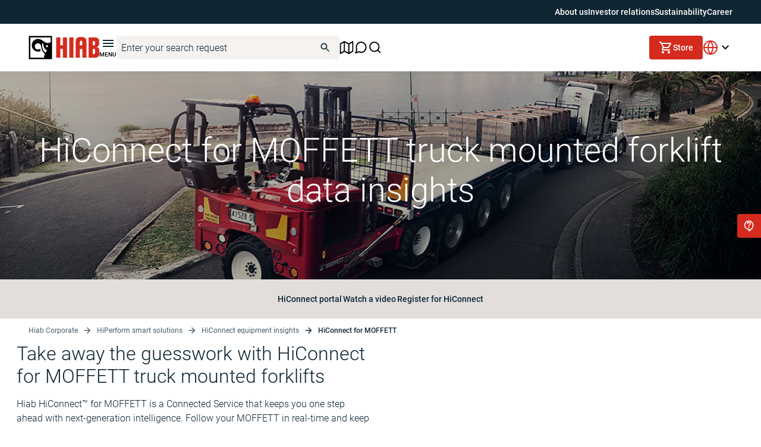

--- FILE ---
content_type: text/css; charset=UTF-8
request_url: https://beta.hiab.com/_next/static/css/1015ef7c75a74a11.css
body_size: 50
content:
._1clxh680{position:relative}._1clxh680,._1clxh681{display:flex;flex-direction:column;flex:1 1}._1clxh681{min-height:100vh}@media print{._1clxh680{padding-top:0}}

--- FILE ---
content_type: text/css; charset=UTF-8
request_url: https://beta.hiab.com/_next/static/css/b604d4a6f813c3e4.css
body_size: 900
content:
._190wywn0{position:fixed;left:0;right:0;top:0;bottom:0;background-color:rgba(0,0,0,.8);display:flex;align-items:center;justify-content:center;z-index:999;padding:1rem}._190wywn1{z-index:1041;height:auto;border-radius:.5rem}._190wywn3{background-color:#f5f2f0;width:800px;padding:2.5rem 1.5rem 1.5rem}._190wywn4{background-color:transparent;width:80%;padding:0}._190wywn5{display:flex;flex-direction:column;align-items:center}._190wywn7{display:block;max-height:calc(100vh - 12.5rem);overflow-y:auto;height:auto}._190wywn8{height:2rem;width:2rem;position:absolute;z-index:100;top:8px;right:8px;background-color:transparent;border:none;cursor:pointer}._190wywn8:hover{outline:none}._190wywna{display:flex;justify-content:center;align-items:center;border-radius:50%;background:#fff;opacity:.8;cursor:pointer;transition:box-shadow all .2s ease;border:2px solid #424951}._190wywna:hover{box-shadow:0 0 14px -2px #fff}._190wywnc{width:1.25rem;height:1.25rem}@media screen and (max-width:992px){._190wywn1{width:100%}}

--- FILE ---
content_type: text/css; charset=UTF-8
request_url: https://beta.hiab.com/_next/static/css/6e25ab4040cd3272.css
body_size: 957
content:
.r0t54c0{position:relative;width:100%;min-height:1px;padding:0 1.125rem;box-sizing:border-box}.r0t54c2{flex:0 0 8.333333333333332%;max-width:8.333333333333332%}.r0t54c3{flex:0 0 16.666666666666664%;max-width:16.666666666666664%}.r0t54c4{flex:0 0 25%;max-width:25%}.r0t54c5{flex:0 0 33.33333333333333%;max-width:33.33333333333333%}.r0t54c6{flex:0 0 41.66666666666667%;max-width:41.66666666666667%}.r0t54c7{flex:0 0 50%;max-width:50%}.r0t54c8{flex:0 0 58.333333333333336%;max-width:58.333333333333336%}.r0t54c9{flex:0 0 66.66666666666666%;max-width:66.66666666666666%}.r0t54ca{flex:0 0 75%;max-width:75%}.r0t54cb{flex:0 0 83.33333333333334%;max-width:83.33333333333334%}.r0t54cc{flex:0 0 91.66666666666666%;max-width:91.66666666666666%}.r0t54cd{flex:0 0 100%;max-width:100%}.r0t54ce{flex:0 0 8.333333333333332%;max-width:8.333333333333332%}.r0t54cf{flex:0 0 16.666666666666664%;max-width:16.666666666666664%}.r0t54cg{flex:0 0 25%;max-width:25%}.r0t54ch{flex:0 0 33.33333333333333%;max-width:33.33333333333333%}.r0t54ci{flex:0 0 41.66666666666667%;max-width:41.66666666666667%}.r0t54cj{flex:0 0 50%;max-width:50%}.r0t54ck{flex:0 0 58.333333333333336%;max-width:58.333333333333336%}.r0t54cl{flex:0 0 66.66666666666666%;max-width:66.66666666666666%}.r0t54cm{flex:0 0 75%;max-width:75%}.r0t54cn{flex:0 0 83.33333333333334%;max-width:83.33333333333334%}.r0t54co{flex:0 0 91.66666666666666%;max-width:91.66666666666666%}.r0t54cp{flex:0 0 100%;max-width:100%}.r0t54c22{margin-left:8.333333333333332%}.r0t54c23{margin-left:16.666666666666664%}.r0t54c24{margin-left:25%}.r0t54c25{margin-left:33.33333333333333%}.r0t54c26{margin-left:41.66666666666667%}.r0t54c27{margin-left:50%}.r0t54c28{margin-left:58.333333333333336%}.r0t54c29{margin-left:66.66666666666666%}.r0t54c2a{margin-left:75%}.r0t54c2b{margin-left:83.33333333333334%}.r0t54c2c{margin-left:91.66666666666666%}.r0t54c2d{margin-left:100%}.r0t54c3q{order:-1}.r0t54c3r{order:999}@media screen and (max-width:992px){.r0t54c0{padding:0 1rem}}@media (min-width:576px){.r0t54cq{flex:0 0 8.333333333333332%;max-width:8.333333333333332%}.r0t54cr{flex:0 0 16.666666666666664%;max-width:16.666666666666664%}.r0t54cs{flex:0 0 25%;max-width:25%}.r0t54ct{flex:0 0 33.33333333333333%;max-width:33.33333333333333%}.r0t54cu{flex:0 0 41.66666666666667%;max-width:41.66666666666667%}.r0t54cv{flex:0 0 50%;max-width:50%}.r0t54cw{flex:0 0 58.333333333333336%;max-width:58.333333333333336%}.r0t54cx{flex:0 0 66.66666666666666%;max-width:66.66666666666666%}.r0t54cy{flex:0 0 75%;max-width:75%}.r0t54cz{flex:0 0 83.33333333333334%;max-width:83.33333333333334%}.r0t54c10{flex:0 0 91.66666666666666%;max-width:91.66666666666666%}.r0t54c11{flex:0 0 100%;max-width:100%}.r0t54c2e{margin-left:8.333333333333332%}.r0t54c2f{margin-left:16.666666666666664%}.r0t54c2g{margin-left:25%}.r0t54c2h{margin-left:33.33333333333333%}.r0t54c2i{margin-left:41.66666666666667%}.r0t54c2j{margin-left:50%}.r0t54c2k{margin-left:58.333333333333336%}.r0t54c2l{margin-left:66.66666666666666%}.r0t54c2m{margin-left:75%}.r0t54c2n{margin-left:83.33333333333334%}.r0t54c2o{margin-left:91.66666666666666%}.r0t54c2p{margin-left:100%}.r0t54c3s{order:-1}.r0t54c3t{order:999}}@media (min-width:768px){.r0t54c12{flex:0 0 8.333333333333332%;max-width:8.333333333333332%}.r0t54c13{flex:0 0 16.666666666666664%;max-width:16.666666666666664%}.r0t54c14{flex:0 0 25%;max-width:25%}.r0t54c15{flex:0 0 33.33333333333333%;max-width:33.33333333333333%}.r0t54c16{flex:0 0 41.66666666666667%;max-width:41.66666666666667%}.r0t54c17{flex:0 0 50%;max-width:50%}.r0t54c18{flex:0 0 58.333333333333336%;max-width:58.333333333333336%}.r0t54c19{flex:0 0 66.66666666666666%;max-width:66.66666666666666%}.r0t54c1a{flex:0 0 75%;max-width:75%}.r0t54c1b{flex:0 0 83.33333333333334%;max-width:83.33333333333334%}.r0t54c1c{flex:0 0 91.66666666666666%;max-width:91.66666666666666%}.r0t54c1d{flex:0 0 100%;max-width:100%}.r0t54c2q{margin-left:8.333333333333332%}.r0t54c2r{margin-left:16.666666666666664%}.r0t54c2s{margin-left:25%}.r0t54c2t{margin-left:33.33333333333333%}.r0t54c2u{margin-left:41.66666666666667%}.r0t54c2v{margin-left:50%}.r0t54c2w{margin-left:58.333333333333336%}.r0t54c2x{margin-left:66.66666666666666%}.r0t54c2y{margin-left:75%}.r0t54c2z{margin-left:83.33333333333334%}.r0t54c30{margin-left:91.66666666666666%}.r0t54c31{margin-left:100%}.r0t54c3u{order:-1}.r0t54c3v{order:999}}@media (min-width:993px){.r0t54c1e{flex:0 0 8.333333333333332%;max-width:8.333333333333332%}.r0t54c1f{flex:0 0 16.666666666666664%;max-width:16.666666666666664%}.r0t54c1g{flex:0 0 25%;max-width:25%}.r0t54c1h{flex:0 0 33.33333333333333%;max-width:33.33333333333333%}.r0t54c1i{flex:0 0 41.66666666666667%;max-width:41.66666666666667%}.r0t54c1j{flex:0 0 50%;max-width:50%}.r0t54c1k{flex:0 0 58.333333333333336%;max-width:58.333333333333336%}.r0t54c1l{flex:0 0 66.66666666666666%;max-width:66.66666666666666%}.r0t54c1m{flex:0 0 75%;max-width:75%}.r0t54c1n{flex:0 0 83.33333333333334%;max-width:83.33333333333334%}.r0t54c1o{flex:0 0 91.66666666666666%;max-width:91.66666666666666%}.r0t54c1p{flex:0 0 100%;max-width:100%}.r0t54c32{margin-left:8.333333333333332%}.r0t54c33{margin-left:16.666666666666664%}.r0t54c34{margin-left:25%}.r0t54c35{margin-left:33.33333333333333%}.r0t54c36{margin-left:41.66666666666667%}.r0t54c37{margin-left:50%}.r0t54c38{margin-left:58.333333333333336%}.r0t54c39{margin-left:66.66666666666666%}.r0t54c3a{margin-left:75%}.r0t54c3b{margin-left:83.33333333333334%}.r0t54c3c{margin-left:91.66666666666666%}.r0t54c3d{margin-left:100%}.r0t54c3w{order:-1}.r0t54c3x{order:999}}@media (min-width:1200px){.r0t54c1q{flex:0 0 8.333333333333332%;max-width:8.333333333333332%}.r0t54c1r{flex:0 0 16.666666666666664%;max-width:16.666666666666664%}.r0t54c1s{flex:0 0 25%;max-width:25%}.r0t54c1t{flex:0 0 33.33333333333333%;max-width:33.33333333333333%}.r0t54c1u{flex:0 0 41.66666666666667%;max-width:41.66666666666667%}.r0t54c1v{flex:0 0 50%;max-width:50%}.r0t54c1w{flex:0 0 58.333333333333336%;max-width:58.333333333333336%}.r0t54c1x{flex:0 0 66.66666666666666%;max-width:66.66666666666666%}.r0t54c1y{flex:0 0 75%;max-width:75%}.r0t54c1z{flex:0 0 83.33333333333334%;max-width:83.33333333333334%}.r0t54c20{flex:0 0 91.66666666666666%;max-width:91.66666666666666%}.r0t54c21{flex:0 0 100%;max-width:100%}.r0t54c3e{margin-left:8.333333333333332%}.r0t54c3f{margin-left:16.666666666666664%}.r0t54c3g{margin-left:25%}.r0t54c3h{margin-left:33.33333333333333%}.r0t54c3i{margin-left:41.66666666666667%}.r0t54c3j{margin-left:50%}.r0t54c3k{margin-left:58.333333333333336%}.r0t54c3l{margin-left:66.66666666666666%}.r0t54c3m{margin-left:75%}.r0t54c3n{margin-left:83.33333333333334%}.r0t54c3o{margin-left:91.66666666666666%}.r0t54c3p{margin-left:100%}.r0t54c3y{order:-1}.r0t54c3z{order:999}}._1nu1bx90{display:flex;flex-wrap:wrap;box-sizing:border-box;margin:0 -1rem}._1nu1bx91{width:100%;padding:0 1rem;margin-left:auto;margin-right:auto;box-sizing:border-box}._1nu1bx94{max-width:1260px}@media screen and (min-width:576px){._1nu1bx94{max-width:690px}}@media screen and (min-width:768px){._1nu1bx94{max-width:950px}}@media screen and (min-width:992px){._1nu1bx94{max-width:928px}}@media screen and (min-width:1200px){._1nu1bx94{max-width:1260px}}.dkvrnp0{font-family:var(--font-roboto),sans-serif;font-style:normal;color:#0e2532;margin-bottom:1rem}.dkvrnp1{font-size:4rem;font-weight:300;line-height:120%}.dkvrnp2{font-size:3.5rem}.dkvrnp2,.dkvrnp3{font-weight:300;line-height:150%}.dkvrnp3{font-size:2rem}.dkvrnp4{font-size:1.5rem;font-weight:400;line-height:150%}.dkvrnp5{font-size:1.25rem;font-weight:400;line-height:120%}@media screen and (max-width:768px){.dkvrnp1{font-size:3.5rem}.dkvrnp2{font-size:2.5rem}}@media screen and (max-width:576px){.dkvrnp1{font-size:2.5rem}}

--- FILE ---
content_type: text/css; charset=UTF-8
request_url: https://beta.hiab.com/_next/static/css/4ad6a941a061e78d.css
body_size: 1490
content:
.vc60zn0{color:#0e2532;font-size:1rem;font-weight:300;margin-bottom:2rem}.vc60zn0,.vc60zn1{font-family:var(--font-roboto),sans-serif;line-height:150%}.vc60zn1{color:#d52b1f;font-size:.75rem;font-weight:500;text-transform:uppercase;margin-bottom:.5rem}.vc60zn2{font-weight:300}.vc60zn2,.vc60zn3{font-size:1rem;font-family:var(--font-roboto),sans-serif;line-height:150%;margin-bottom:2rem}.vc60zn3{font-weight:400;color:#0e2532}.vc60zn4{font-weight:300;font-style:italic}.vc60zn4,.vc60zn5{font-size:1rem;font-family:var(--font-roboto),sans-serif;line-height:150%;color:#0e2532}.vc60zn5{font-weight:700}.vc60zn6{font-size:1rem;font-weight:400;font-family:var(--font-anton),sans-serif;color:#0e2532;line-height:120%;text-transform:uppercase}.vc60zn7{font-size:.75rem;font-weight:500;text-transform:uppercase}.vc60zn7,.wnzy2t0{font-family:var(--font-roboto),sans-serif;color:#0e2532;line-height:150%}.wnzy2t0{font-size:1rem;font-weight:300;margin-bottom:2rem;list-style:none}.wnzy2t0 ul{margin:.625rem 0 0 2.1875rem}.wnzy2t1{counter-reset:li}.wnzy2t1>li{counter-increment:li;position:relative}.wnzy2t1>li:before{content:counter(li) ".";text-align:right;display:inline-block;font-weight:400}.wnzy2t1>li:before,.wnzy2t2>li:before{position:absolute;left:0;width:1.5rem;margin-right:.375rem}.wnzy2t2>li:before{content:"•";line-height:150%;text-align:center;font-weight:700}.wnzy2t6{position:relative;padding:.25rem 0 .25rem 1.875rem}.wnzy2t7{color:#0e2532;font-size:1rem;font-family:var(--font-roboto),sans-serif;font-weight:300;line-height:150%;border-left:2px solid #d52b1f;padding:.5rem 0 .5rem 1rem;margin-bottom:2rem}.wnzy2t7 p{margin:0}.wnzy2t8{font-size:.75rem;vertical-align:super}.wnzy2t9{font-size:.75rem;vertical-align:sub}.wnzy2ta{border-collapse:collapse;border-radius:.5rem;table-layout:fixed;text-align:left;width:100%;overflow:hidden}.wnzy2ta td{padding:1rem;color:#000;font-weight:500;font-size:.875rem}.wnzy2ta thead{background-color:#0e2532}.wnzy2ta thead td{padding:1.5rem 1rem;font-weight:400;font-size:.875rem;color:#fff}.wnzy2ta tbody tr:nth-child(2n) td{background-color:#e1dedc}.wnzy2ta tbody tr:nth-child(odd) td{background-color:#fff}.wnzy2tb{stroke:#d52b1f;padding:0 .5rem 0 0;height:1rem;width:1rem;vertical-align:middle;color:#d52b1f}.wnzy2tb+a{font-size:.875rem;font-style:normal;font-weight:500;line-height:120%;text-align:center;text-decoration:none}.wnzy2tb+a:hover{text-decoration:underline;color:#d52b1f}.wnzy2tc{color:#fff;background-color:#d52b1f;height:2.5rem;border:none;border-radius:.25rem;padding:.313rem 1rem;display:inline-flex;justify-content:center;align-items:center;cursor:pointer;pointer-events:all;transition-property:background-color,border-color,color;box-sizing:border-box}.wnzy2tc:focus{outline:none}.wnzy2tc:hover{background-color:#732116}.wnzy2td{font-family:var(--font-roboto),sans-serif;font-size:.875rem;font-weight:500;line-height:120%;transition:transform .25s ease-in-out}.wnzy2tc:hover .wnzy2td,.wnzy2td:hover{transform:translateY(-3px)}.wnzy2tc a{text-decoration:none;color:#fff}.wnzy2tc a:hover{color:#fff!important}@media screen and (max-width:768px){.wnzy2tc{padding:.313rem 2rem;width:100%}}@keyframes sxemzb0{0%{background-position:-12.5rem 0}to{background-position:calc(12.5rem + 100%) 0}}.sxemzb1{display:flex;flex-direction:column;gap:.5rem}.sxemzb2{background-color:#eee;background-image:linear-gradient(90deg,#eee,#f5f5f5,#eee);background-size:12.5rem 100%;background-repeat:no-repeat;border-radius:.25rem;line-height:1;animation:sxemzb0 1.2s ease-in-out infinite}.ivthl60,.sxemzb2{display:inline-block;width:100%}.ivthl60{border:1px solid #6e6e6e;background-color:#fff;color:#0e2532;font-family:var(--font-roboto),sans-serif;font-size:.875rem;line-height:150%;font-weight:300;padding:.25rem .5rem;box-sizing:border-box;min-height:5.25rem;outline:none;resize:vertical;border-radius:.25rem}.ivthl60::placeholder{color:#6e6e6e}.ivthl60:focus{outline:none}.ivthl62{border-color:#d52b1f;box-shadow:0 0 0 1px #d52b1f}.ivthl64{display:inline-block;position:relative;width:100%}.ivthl64+div{margin-left:.25rem}.ivthl64>svg{position:absolute;margin:auto;top:0;bottom:0;right:.25rem;cursor:pointer}.ivthl65{display:block;color:#d52b1f;font-size:.75rem;margin-top:.25rem;text-align:left}._12eyodp0{display:inline-flex;height:2rem;flex-direction:column;justify-content:center;align-items:center;gap:.625rem;flex-shrink:0;transition:transform .25s ease-in-out;transition-property:background-color,border-color,color;text-decoration:none;cursor:pointer;background-color:transparent;border:1px solid transparent;padding:0}._12eyodp3{border-bottom:1px solid #d52b1f}._12eyodp4{color:#0e2532;text-align:center;font-family:var(--font-roboto),sans-serif;font-size:.875rem;font-style:normal;font-weight:500;line-height:120%;transition:transform .25s ease-in-out}a:hover:not(:active)>._12eyodp4,button:hover:not(:active)>._12eyodp4,span:hover:not(:active)>._12eyodp4{transform:translateY(-3px);color:#d52b1f}._12eyodp6{display:flex;align-items:center;justify-content:center;gap:.5rem}._12eyodp7{padding-left:0;padding-right:0}.uf07400{display:flex;flex-direction:row;justify-content:center;align-items:center;padding:.5rem;cursor:pointer;height:2rem;gap:.125rem;border-radius:9999px;border:1px solid #6e6e6e;color:#6e6e6e}.uf07402{background-color:#495c68;color:#fff}.uf07403{background-color:#fff}.uf07404{border-color:#bab8b4;color:#bab8b4}.uf07405{font-family:var(--font-roboto),sans-serif;font-style:normal;font-weight:500;text-align:center;font-size:.875rem;line-height:120%;display:flex;align-items:center;color:inherit}.uf07405>svg{margin-left:.375rem}.uf07406 .uf07405 .uf07408 .uf07409>svg{color:#6e6e6e}

--- FILE ---
content_type: application/javascript; charset=UTF-8
request_url: https://beta.hiab.com/_next/static/chunks/417-23b21bd5995f8ffb.js
body_size: 43733
content:
(self.webpackChunk_N_E=self.webpackChunk_N_E||[]).push([[417,339],{42664:function(e,t,n){Promise.resolve().then(n.bind(n,98678)),Promise.resolve().then(n.bind(n,89378)),Promise.resolve().then(n.bind(n,48832)),Promise.resolve().then(n.t.bind(n,27775,23)),Promise.resolve().then(n.t.bind(n,20336,23)),Promise.resolve().then(n.t.bind(n,79778,23)),Promise.resolve().then(n.t.bind(n,53980,23)),Promise.resolve().then(n.t.bind(n,84161,23)),Promise.resolve().then(n.t.bind(n,72707,23)),Promise.resolve().then(n.t.bind(n,86512,23)),Promise.resolve().then(n.t.bind(n,27392,23)),Promise.resolve().then(n.t.bind(n,44750,23)),Promise.resolve().then(n.t.bind(n,95396,23)),Promise.resolve().then(n.t.bind(n,16449,23)),Promise.resolve().then(n.t.bind(n,73666,23)),Promise.resolve().then(n.t.bind(n,64125,23)),Promise.resolve().then(n.t.bind(n,39462,23)),Promise.resolve().then(n.t.bind(n,61093,23)),Promise.resolve().then(n.t.bind(n,28874,23)),Promise.resolve().then(n.t.bind(n,80807,23)),Promise.resolve().then(n.t.bind(n,75157,23)),Promise.resolve().then(n.t.bind(n,65670,23)),Promise.resolve().then(n.t.bind(n,98919,23)),Promise.resolve().then(n.t.bind(n,71628,23)),Promise.resolve().then(n.t.bind(n,45115,23)),Promise.resolve().then(n.t.bind(n,82430,23)),Promise.resolve().then(n.t.bind(n,51815,23)),Promise.resolve().then(n.t.bind(n,60136,23)),Promise.resolve().then(n.t.bind(n,77213,23)),Promise.resolve().then(n.bind(n,12007)),Promise.resolve().then(n.bind(n,4164)),Promise.resolve().then(n.bind(n,32952)),Promise.resolve().then(n.bind(n,69831)),Promise.resolve().then(n.bind(n,68707)),Promise.resolve().then(n.bind(n,8047)),Promise.resolve().then(n.bind(n,35093)),Promise.resolve().then(n.bind(n,51743)),Promise.resolve().then(n.bind(n,53660)),Promise.resolve().then(n.bind(n,17213)),Promise.resolve().then(n.bind(n,82525)),Promise.resolve().then(n.bind(n,78337)),Promise.resolve().then(n.bind(n,49546)),Promise.resolve().then(n.bind(n,69337)),Promise.resolve().then(n.bind(n,70581)),Promise.resolve().then(n.bind(n,18347)),Promise.resolve().then(n.bind(n,26369)),Promise.resolve().then(n.bind(n,32149)),Promise.resolve().then(n.bind(n,2258)),Promise.resolve().then(n.bind(n,79089)),Promise.resolve().then(n.bind(n,71870)),Promise.resolve().then(n.bind(n,68473)),Promise.resolve().then(n.bind(n,88655)),Promise.resolve().then(n.bind(n,47089)),Promise.resolve().then(n.bind(n,42965)),Promise.resolve().then(n.bind(n,58066)),Promise.resolve().then(n.bind(n,30860)),Promise.resolve().then(n.bind(n,39441)),Promise.resolve().then(n.bind(n,50082)),Promise.resolve().then(n.bind(n,63606)),Promise.resolve().then(n.bind(n,76385)),Promise.resolve().then(n.bind(n,85030)),Promise.resolve().then(n.bind(n,59718)),Promise.resolve().then(n.bind(n,16605)),Promise.resolve().then(n.bind(n,43168)),Promise.resolve().then(n.bind(n,71018)),Promise.resolve().then(n.bind(n,73294)),Promise.resolve().then(n.bind(n,48197)),Promise.resolve().then(n.bind(n,5409)),Promise.resolve().then(n.bind(n,1)),Promise.resolve().then(n.bind(n,53342)),Promise.resolve().then(n.bind(n,65523)),Promise.resolve().then(n.bind(n,73746)),Promise.resolve().then(n.bind(n,99158)),Promise.resolve().then(n.bind(n,38312)),Promise.resolve().then(n.bind(n,47)),Promise.resolve().then(n.bind(n,25707)),Promise.resolve().then(n.bind(n,15980)),Promise.resolve().then(n.bind(n,78907)),Promise.resolve().then(n.bind(n,46456)),Promise.resolve().then(n.bind(n,4583)),Promise.resolve().then(n.bind(n,86719)),Promise.resolve().then(n.bind(n,56352)),Promise.resolve().then(n.bind(n,35043)),Promise.resolve().then(n.bind(n,53412)),Promise.resolve().then(n.bind(n,5972)),Promise.resolve().then(n.bind(n,17897)),Promise.resolve().then(n.bind(n,37935)),Promise.resolve().then(n.bind(n,64892)),Promise.resolve().then(n.bind(n,32583)),Promise.resolve().then(n.bind(n,58129)),Promise.resolve().then(n.bind(n,95624)),Promise.resolve().then(n.bind(n,11624)),Promise.resolve().then(n.bind(n,73521)),Promise.resolve().then(n.bind(n,9870)),Promise.resolve().then(n.bind(n,75837)),Promise.resolve().then(n.bind(n,44298)),Promise.resolve().then(n.bind(n,30077)),Promise.resolve().then(n.bind(n,20793)),Promise.resolve().then(n.bind(n,7157)),Promise.resolve().then(n.bind(n,36971)),Promise.resolve().then(n.bind(n,90092)),Promise.resolve().then(n.bind(n,41738)),Promise.resolve().then(n.bind(n,24345)),Promise.resolve().then(n.bind(n,30984)),Promise.resolve().then(n.bind(n,74006)),Promise.resolve().then(n.bind(n,19129)),Promise.resolve().then(n.bind(n,71377)),Promise.resolve().then(n.bind(n,59401)),Promise.resolve().then(n.bind(n,48290)),Promise.resolve().then(n.bind(n,30651)),Promise.resolve().then(n.bind(n,71094)),Promise.resolve().then(n.bind(n,39690)),Promise.resolve().then(n.bind(n,76221)),Promise.resolve().then(n.bind(n,30147)),Promise.resolve().then(n.bind(n,6948)),Promise.resolve().then(n.bind(n,68588)),Promise.resolve().then(n.bind(n,85330)),Promise.resolve().then(n.bind(n,60722)),Promise.resolve().then(n.bind(n,59832)),Promise.resolve().then(n.bind(n,41860)),Promise.resolve().then(n.bind(n,16203))},48832:function(e,t,n){"use strict";n.d(t,{TrackingRouter:function(){return d}});var o=n(57437),i=n(2265),a=n(72301),s=n(41860),r=n(51395),l=n(74227);let d=e=>{var t,n,d,c,m;let{children:u}=e,h=null!==(m=(0,a.usePathname)())&&void 0!==m?m:"/",p=(0,s.e)(),g=(0,r.K3)(),x=(0,i.useRef)(!0),v=null==g?void 0:null===(t=g.language)||void 0===t?void 0:t.name,f=null==p?void 0:null===(c=p.trackingCategories)||void 0===c?void 0:null===(d=c.value)||void 0===d?void 0:null===(n=d[0])||void 0===n?void 0:n.name;return(0,i.useEffect)(()=>{setTimeout(()=>{if(x.current){x.current=!1;return}l.LV(h,"",document.title),f&&f.length>0&&l.sI(v,f)},0)},[h,v,f]),(0,o.jsx)(o.Fragment,{children:u})}},32982:function(e,t,n){"use strict";n.d(t,{l:function(){return o}});let o=async(e,t,n,o,i,a)=>{let s=await fetch("/api/products?slug=".concat(e,"/").concat(t,"&count=").concat(o,"&start=").concat(i,"&language=").concat(n).concat(a));return await s.json()}},88339:function(e,t,n){"use strict";n.d(t,{Pn:function(){return r},pp:function(){return l},x2:function(){return c}});var o,i,a,s,r,l,d=n(37658);function c(e,t,n){let o=new URLSearchParams,i=n?e.concat("/",n):e;return t&&Object.keys(t).forEach(e=>{o.set(e,t[e])}),i.concat("?",o.toString())}(o=s||(s={})).IP_FAILED="Could not fetch the users IP adress",o.SEARCH_FAILED="Could not fetch search results",o.SEARCH_FAILED_ALL_CATEGORIES="Could not fetch search AllCategoriesPreview",o.SEARCH_FAILED_IN_CATEGORIES="Could not fetch search InCategory",o.SEARCH_FAILED_PRODUCTS="Could not fetch searchproducts",o.SEARCH_FAILED_SUGGESTIONS="Could not fetch suggestions",o.SEARCH_FAILED_TOP_TERMS="Could not fetch top search terms",o.SEARCH_FAILED_PAGINATION="Could not fetch search pagination",o.TBODY_FAILED_BODIES="Could not fetch tbody bodies",o.TBODY_FAILED_CONTROL_SYSTEMS="Could not fetch tbody control systems",o.TBODY_FAILED_PRODUCTS="Could not fetch tbody products",o.TBODY_FAILED_ACCESSORIES="Could not fetch tbody accessories",o.ARTICLES_FAILED="Could not fetch articles",o.CONTACT_OFFICES_FAILED="Could not fetch contact offices",o.LOCALIZATION_FAILED="Could not fetch localizations",o.FORM_FAILED_GET_FORM="Could not fetch get_form body",o.FORM_FAILED_INIT_SCRIPT="Could not fetch form init script",o.FORM_FAILED_SALESFORCE_COUNTRIES="Could not fetch form salesforce countries results",o.FORM_FAILED_SALESFORCE_STATES_FOR_COUNTRY="Could not fetch form salesforce statesforcountry results",o.FORM_FAILED_SALESFORCE_WEB_TO_LEAD="Could not fetch form webToLeadWithGuid results",o.MAP_FAILED_SEARCH="Could not fetch map DealersAndServicePoints results",o.PRODUCTS_FAILED="Could not fetch products results",(i=r||(r={})).IP="/hiab-api/geolocation/ip",i.GEOLOCATION="/hiab-api/geolocation/result",i.SEARCH_IN_CATEGORY="/hiab-api/search/InCategory",i.SEARCH_PRODUCTS="/hiab-api/search/searchproducts",i.SEARCH_SUGGESTIONS="/hiab-api/search/Suggestions",i.SEARCH_TOP_SEARCH="/hiab-api/search/TopSearchTerms",i.SEARCH_ALL_CATEGORIES="/hiab-api/search/AllCategoriesPreview",i.SEARCH_PAGINATION="/hiab-api/paging/search",i.CAREER="https://jobs.cargotec.com",i.LOCALIZATION="/hiab-api/localization/forculture/",i.SITE_SETTINGS="/hiab-api/settings/all",i.CONTACT_OFFICES="/hiab-api/contactoffices/offices",i.MAP_SEARCH="/hiab-api/search/DealersAndServicePoints",i.FORM_WEB_TO_LEAD="/hiab-api/salesforce/WebToLeadWithGuid",i.FROM_GET_FORM="/hiab-api/Forms/GetForm",i.FORM_SALESFORCE_STATES_FOR_COUNTRY="/hiab-api/salesforce/statesforcountry/",i.FORM_SALESFORCE_COUNTRIES="/hiab-api/salesforce/countries",i.FORM_GET_INIT_SCRIPT="/hiab-api/Forms/GetFormInitScript",i.TBODY_BODIES="/hiab-api/TBodyConfiguratorPage/bodies",i.TBODY_CONTROL_SYSTEMS="/hiab-api/TBodyConfiguratorPage/controlsystems",i.TBODY_PRODUCTS="/hiab-api/TBodyConfiguratorPage/products",i.TBODY_ACCESSORIES="/hiab-api/TBodyConfiguratorPage/accessories",i.PRODUCT_TYPE_BRANDS="/hiab-api/settings/getProductTypeBrands",i.IN_STOCK_EQUIPMENT="/hiab-api/search/instock",(a=l||(l={})).MAP="/api/map-search",a.IN_STOCK_EQUIPMENT="/api/search/search-isef-products",d.env.API_HOST||d.env.NEXT_PUBLIC_API_HOST},11210:function(e,t,n){"use strict";n.d(t,{default:function(){return i.a}});var o=n(36960),i=n.n(o)},72301:function(e,t,n){"use strict";var o=n(6399);n.o(o,"useParams")&&n.d(t,{useParams:function(){return o.useParams}}),n.o(o,"usePathname")&&n.d(t,{usePathname:function(){return o.usePathname}}),n.o(o,"useRouter")&&n.d(t,{useRouter:function(){return o.useRouter}}),n.o(o,"useSearchParams")&&n.d(t,{useSearchParams:function(){return o.useSearchParams}}),n.o(o,"useServerInsertedHTML")&&n.d(t,{useServerInsertedHTML:function(){return o.useServerInsertedHTML}})},36960:function(e,t,n){"use strict";Object.defineProperty(t,"__esModule",{value:!0}),Object.defineProperty(t,"default",{enumerable:!0,get:function(){return a}});let o=n(43150);n(57437),n(2265);let i=o._(n(96435));function a(e,t){var n;let o={loading:e=>{let{error:t,isLoading:n,pastDelay:o}=e;return null}};"function"==typeof e&&(o.loader=e);let a={...o,...t};return(0,i.default)({...a,modules:null==(n=a.loadableGenerated)?void 0:n.modules})}("function"==typeof t.default||"object"==typeof t.default&&null!==t.default)&&void 0===t.default.__esModule&&(Object.defineProperty(t.default,"__esModule",{value:!0}),Object.assign(t.default,t),e.exports=t.default)},12007:function(e,t,n){"use strict";Object.defineProperty(t,"__esModule",{value:!0}),Object.defineProperty(t,"BailoutToCSR",{enumerable:!0,get:function(){return i}});let o=n(41677);function i(e){let{reason:t,children:n}=e;if("undefined"==typeof window)throw new o.BailoutToCSRError(t);return n}},96435:function(e,t,n){"use strict";Object.defineProperty(t,"__esModule",{value:!0}),Object.defineProperty(t,"default",{enumerable:!0,get:function(){return d}});let o=n(57437),i=n(2265),a=n(12007),s=n(4164);function r(e){return{default:e&&"default"in e?e.default:e}}let l={loader:()=>Promise.resolve(r(()=>null)),loading:null,ssr:!0},d=function(e){let t={...l,...e},n=(0,i.lazy)(()=>t.loader().then(r)),d=t.loading;function c(e){let r=d?(0,o.jsx)(d,{isLoading:!0,pastDelay:!0,error:null}):null,l=t.ssr?(0,o.jsxs)(o.Fragment,{children:["undefined"==typeof window?(0,o.jsx)(s.PreloadCss,{moduleIds:t.modules}):null,(0,o.jsx)(n,{...e})]}):(0,o.jsx)(a.BailoutToCSR,{reason:"next/dynamic",children:(0,o.jsx)(n,{...e})});return(0,o.jsx)(i.Suspense,{fallback:r,children:l})}return c.displayName="LoadableComponent",c}},4164:function(e,t,n){"use strict";Object.defineProperty(t,"__esModule",{value:!0}),Object.defineProperty(t,"PreloadCss",{enumerable:!0,get:function(){return a}});let o=n(57437),i=n(89720);function a(e){let{moduleIds:t}=e;if("undefined"!=typeof window)return null;let n=(0,i.getExpectedRequestStore)("next/dynamic css"),a=[];if(n.reactLoadableManifest&&t){let e=n.reactLoadableManifest;for(let n of t){if(!e[n])continue;let t=e[n].files.filter(e=>e.endsWith(".css"));a.push(...t)}}return 0===a.length?null:(0,o.jsx)(o.Fragment,{children:a.map(e=>(0,o.jsx)("link",{precedence:"dynamic",rel:"stylesheet",href:n.assetPrefix+"/_next/"+encodeURI(e),as:"style"},e))})}},2421:function(e,t,n){"use strict";var o=n(2265),i="function"==typeof Object.is?Object.is:function(e,t){return e===t&&(0!==e||1/e==1/t)||e!=e&&t!=t},a=o.useState,s=o.useEffect,r=o.useLayoutEffect,l=o.useDebugValue;function d(e){var t=e.getSnapshot;e=e.value;try{var n=t();return!i(e,n)}catch(e){return!0}}var c="undefined"==typeof window||void 0===window.document||void 0===window.document.createElement?function(e,t){return t()}:function(e,t){var n=t(),o=a({inst:{value:n,getSnapshot:t}}),i=o[0].inst,c=o[1];return r(function(){i.value=n,i.getSnapshot=t,d(i)&&c({inst:i})},[e,n,t]),s(function(){return d(i)&&c({inst:i}),e(function(){d(i)&&c({inst:i})})},[e]),l(n),n};t.useSyncExternalStore=void 0!==o.useSyncExternalStore?o.useSyncExternalStore:c},42552:function(e,t,n){"use strict";e.exports=n(2421)},32952:function(e,t,n){"use strict";n.d(t,{default:function(){return x}});var o=n(57437),i=n(11210),a=n(1235),s=n(2661),r=n(31891),l=n(99971);let d=l.ZP.div.withConfig({componentId:"sc-969af4f5-0"})([""]),c=l.ZP.div.withConfig({componentId:"sc-969af4f5-1"})([""]),m=l.ZP.div.withConfig({componentId:"sc-969af4f5-2"})(["text-align:center;margin-top:45px;"]),u=l.ZP.div.withConfig({componentId:"sc-969af4f5-3"})(["margin-bottom:50px;"]),h=(0,i.default)(()=>Promise.resolve().then(n.bind(n,1235)).then(e=>e.Heading),{loadableGenerated:{webpack:()=>[1235]}}),p=(0,i.default)(()=>Promise.resolve().then(n.bind(n,1235)).then(e=>e.ProgressiveVideoImage),{loadableGenerated:{webpack:()=>[1235]}}),g=(0,i.default)(()=>Promise.resolve().then(n.bind(n,45417)).then(e=>e.AnchorDisplayBlock),{loadableGenerated:{webpack:()=>[45417]}});var x=e=>{var t,n,i,l,x;let{page:v}=e,{title:f,image:b}=v;return(0,o.jsxs)(d,{id:"standard-page","data-name":"page",children:[(0,o.jsxs)(a.Container,{children:[f&&(0,o.jsx)(a.Row,{justifyContent:"center",children:(0,o.jsx)(a.Col,{col:8,children:(0,o.jsx)(m,{children:(0,o.jsx)(h,{tag:"h1",children:f})})})}),b&&(0,o.jsx)(a.Row,{children:(0,o.jsx)(a.Col,{children:b.value&&(0,o.jsx)(u,{children:(0,o.jsx)(p,{image:b.value.url,priority:!0})})})})]}),(0,o.jsx)(g,{anchors:[v.contentArea1,v.contentArea2,v.contentArea3,v.contentArea4,v.contentArea5],top:-60,bottom:0}),(0,r.Z)(null===(t=v.contentArea1)||void 0===t?void 0:t.items)&&(0,o.jsx)(c,{children:(0,o.jsx)(s.p,{blocks:v.contentArea1})}),(0,r.Z)(null===(n=v.contentArea2)||void 0===n?void 0:n.items)&&(0,o.jsx)(c,{children:(0,o.jsx)(s.p,{blocks:v.contentArea2})}),(0,r.Z)(null===(i=v.contentArea3)||void 0===i?void 0:i.items)&&(0,o.jsx)(c,{children:(0,o.jsx)(s.p,{blocks:v.contentArea3})}),(0,r.Z)(null===(l=v.contentArea4)||void 0===l?void 0:l.items)&&(0,o.jsx)(c,{children:(0,o.jsx)(s.p,{blocks:v.contentArea4})}),(0,r.Z)(null===(x=v.contentArea5)||void 0===x?void 0:x.items)&&(0,o.jsx)(c,{children:(0,o.jsx)(s.p,{blocks:v.contentArea5})})]})}},69831:function(e,t,n){"use strict";n.d(t,{default:function(){return C}});var o=n(57437),i=n(11210),a=n(1235),s=n(2661);let r=["january","february","march","april","may","june","july","august","september","october","november","december"];var l=n(31891),d=n(99971);let c=d.ZP.div.withConfig({componentId:"sc-584485f6-0"})([""]);d.ZP.div.withConfig({componentId:"sc-584485f6-1"})(["padding-bottom:40px;"]);let m=d.ZP.main.withConfig({componentId:"sc-584485f6-2"})(["margin-bottom:60px;"]),u=d.ZP.div.withConfig({componentId:"sc-584485f6-3"})(["text-align:center;margin-top:45px;@media screen and (max-width:768px){h1{font:32px/44px ",",sans-serif;}}"],e=>e.theme.fonts.secondary),h=d.ZP.div.withConfig({componentId:"sc-584485f6-4"})(["text-align:center;margin-bottom:35px;div{font-weight:",";}& > div{margin:0;}"],e=>e.theme.fontWeights.light),p=d.ZP.div.withConfig({componentId:"sc-584485f6-5"})(["margin-bottom:50px;"]),g=d.ZP.ul.withConfig({componentId:"sc-584485f6-6"})(["display:block;"]),x=d.ZP.li.withConfig({componentId:"sc-584485f6-7"})(["display:inline-block;list-style:none;color:#9c9c9c;font-size:13px;padding:10px;background-color:#f1f1f1;margin-right:10px;margin-bottom:10px;"]),v=d.ZP.div.withConfig({componentId:"sc-584485f6-8"})(["color:",";font:16px ",";margin:0 0 50px 0;font-weight:200;"],e=>e.theme.colors.granite,e=>e.theme.fonts.primary);var f=n(96603);let b=(0,i.default)(()=>Promise.resolve().then(n.bind(n,1235)).then(e=>e.RTE),{loadableGenerated:{webpack:()=>[1235]}}),j=(0,i.default)(()=>Promise.resolve().then(n.bind(n,1235)).then(e=>e.Heading),{loadableGenerated:{webpack:()=>[1235]}}),y=(0,i.default)(()=>Promise.resolve().then(n.bind(n,1235)).then(e=>e.ProgressiveVideoImage),{loadableGenerated:{webpack:()=>[1235]}});var C=e=>{var t;let{page:n}=e,{title:i,text:d,image:C,author:k,date:P,pageCategories:w}=n,I=P&&new Date(P),S=I.getMinutes();return(0,o.jsxs)(o.Fragment,{children:[(0,o.jsx)(a.Breadcrumb,{hasWrapper:!0,nav:n.breadcrumbs}),(0,o.jsxs)(c,{id:"brand-page","data-name":"page",children:[(0,o.jsxs)(a.Container,{children:[(0,o.jsx)(a.Row,{justifyContent:"center",children:(0,o.jsxs)(a.Col,{md:10,lg:8,children:[i&&(0,o.jsx)(u,{children:(0,o.jsx)(j,{tag:"h1",children:i})}),(C||P||k)&&(0,o.jsx)(h,{children:(0,o.jsxs)(v,{children:[(0,l.Z)(w.value)&&"".concat(null==w?void 0:null===(t=w.value[0])||void 0===t?void 0:t.name," |")," ",I&&I.getUTCDate()," ",I&&r[I.getMonth()]," ",I&&I.getFullYear()," ",I&&I.getHours(),":",I&&S<10?"0".concat(S):"".concat(S)," ",I&&"".concat(I.getHours()>=12?"PM":"AM"," ")," ",k&&"| ".concat(k)]})})]})}),C&&(0,o.jsx)(a.Row,{children:(0,o.jsx)(a.Col,{children:C.value&&(0,o.jsx)(p,{children:(0,o.jsx)(y,{image:C.value.url,ratio:f.f.SIXTEEN_NINE,priority:!0})})})}),(d||w)&&(0,o.jsx)(a.Row,{justifyContent:"center",children:(0,o.jsx)(a.Col,{md:10,lg:8,children:(0,o.jsxs)(m,{children:[d&&(0,o.jsx)(b,{html:d}),(0,l.Z)(w.value)&&(0,o.jsx)(g,{children:w.value.slice(1,w.value.length).map((e,t)=>(0,o.jsx)(x,{children:e.name},t))})]})})})]}),n.contactContentArea&&(0,o.jsx)(s.p,{blocks:n.contactContentArea}),n.productContentArea&&(0,o.jsx)(s.p,{blocks:n.productContentArea}),n.relatedArticlesContentArea&&(0,o.jsx)(s.p,{blocks:n.relatedArticlesContentArea}),n.bottomContentArea&&(0,o.jsx)(s.p,{blocks:n.bottomContentArea})]})]})}},68707:function(e,t,n){"use strict";n.d(t,{default:function(){return A}});var o=n(57437),i=n(2265),a=n(72301),s=n(52943),r=n(7157);let l={description:"All",id:0,name:"All"};var d=n(11210),c=n(7328),m=n(1235),u=n(2661),h=n(31891),p=n(44420),g=n(17795),x=n(99971);let v=x.ZP.div.withConfig({componentId:"sc-e19d94b1-0"})([""]);x.ZP.div.withConfig({componentId:"sc-e19d94b1-1"})(["padding-bottom:40px;"]);let f=x.ZP.div.withConfig({componentId:"sc-e19d94b1-2"})(["text-align:center;margin-top:48px;& > h1{margin:0;}"]);x.ZP.div.withConfig({componentId:"sc-e19d94b1-3"})(["text-align:center;"]),x.ZP.div.withConfig({componentId:"sc-e19d94b1-4"})(["margin-bottom:50px;"]);let b=x.ZP.div.withConfig({componentId:"sc-e19d94b1-5"})(["margin-top:10px;text-align:center;"]),j=x.ZP.div.withConfig({componentId:"sc-e19d94b1-6"})(["margin:60px 0;"]),y=x.ZP.div.withConfig({componentId:"sc-e19d94b1-7"})(["margin:60px 0;"]),C=x.ZP.div.withConfig({componentId:"sc-e19d94b1-8"})(["margin-bottom:60px;"]),k=(0,d.default)(()=>Promise.resolve().then(n.bind(n,1235)).then(e=>e.Heading),{loadableGenerated:{webpack:()=>[1235]}}),P=(0,d.default)(()=>Promise.resolve().then(n.bind(n,93777)).then(e=>e.CategoryPicker),{loadableGenerated:{webpack:()=>[93777]}}),w=(0,d.default)(()=>Promise.resolve().then(n.bind(n,93777)).then(e=>e.Pagination),{loadableGenerated:{webpack:()=>[93777]}}),I=(0,d.default)(()=>Promise.resolve().then(n.bind(n,1235)).then(e=>e.Loader),{loadableGenerated:{webpack:()=>[1235]}}),S=(0,d.default)(()=>n.e(274).then(n.bind(n,25274)).then(e=>e.ArticleListingBlock),{loadableGenerated:{webpack:()=>[25274]}});var T=e=>{let{page:t,setCategory:n,pagination:i,currentArticles:a,onPageChange:s,loading:r,selected:d,currentCategoryId:x}=e,{t:T}=(0,c.T_)();return(0,o.jsxs)(o.Fragment,{children:[(0,o.jsx)(m.Breadcrumb,{hasWrapper:!0,nav:t.breadcrumbs}),(0,o.jsxs)(v,{id:"brand-page","data-name":"page",children:[(0,o.jsxs)(m.Container,{children:[t.title&&(0,o.jsx)(m.Row,{justifyContent:"center",children:(0,o.jsx)(m.Col,{md:8,lg:6,children:(0,o.jsx)(f,{children:(0,o.jsx)(k,{tag:"h1",children:t.title})})})}),t.text&&(0,o.jsx)(m.Row,{justifyContent:"center",children:(0,o.jsx)(m.Col,{md:8,lg:6,children:(0,o.jsx)(b,{children:(0,o.jsx)(m.Typography,{type:g.Y.PARAGRAPH,children:t.text})})})})]}),(0,h.Z)(t.categories.value)&&(0,o.jsx)(P,{categories:Object.assign([l,...t.categories.value]),onCategoryClick:e=>n(e),currentCategoryId:x}),r?(0,o.jsx)(C,{children:(0,o.jsx)(I,{align:p.Y2.CENTER})}):(0,o.jsx)(o.Fragment,{children:0===i.total?(0,o.jsx)(m.Container,{children:(0,o.jsx)(m.Row,{children:(0,o.jsx)(m.Col,{children:(0,o.jsx)(y,{children:(0,o.jsx)("i",{children:T("common:/common/noResults")})})})})}):(0,o.jsx)(o.Fragment,{children:a&&(0,o.jsx)(S,{nextPage:(null==i?void 0:i.pageStart)>=11,contentItems:a})})}),i&&i.total>i.pageSize&&(0,o.jsx)(j,{children:(0,o.jsx)(w,{...i,selected:d||0,onPageChange:s})}),t.bottomContentArea&&(0,o.jsx)(u.p,{blocks:t.bottomContentArea})]})]})};let N=async(e,t,n,o,i,a)=>(await fetch("/api/articles?slug=".concat(e,"/").concat(t,"&category=").concat(o,"&count=").concat(i,"&start=").concat(a,"&language=").concat(null!=n?n:"en"))).json();var A=e=>{var t,n;let{page:l}=e,d=(0,r.useLocale)(),c=(0,a.useRouter)(),m=(0,a.usePathname)(),u=(0,a.useSearchParams)(),[h,g]=(0,i.useState)(parseInt((null==u?void 0:u.get("category"))||"0",10)),[x,v]=(0,i.useState)(parseInt((null==u?void 0:u.get("page"))||"0",10)-1),[f,b]=(0,i.useState)(l.contentItems.find(e=>e.customContentType===p.P7.PagingContentAreaItem)),{data:j,isLoading:y}=(0,s.ZP)(f?["/api/articles/".concat(String(f.api),"/").concat(l.contentLink.id),d,h,11*x]:null,()=>N(String(f.api),l.contentLink.id,d,h,11,11*x),{onSuccess:e=>{b(e.data.contentItems.find(e=>e.customContentType===p.P7.PagingContentAreaItem))}});(0,i.useEffect)(()=>{let e=parseInt((null==u?void 0:u.get("category"))||"0",10);h&&h!==e&&C(e)},[m]),(0,i.useEffect)(()=>{let e=11*x/11+1,t=new URLSearchParams({category:h.toString(),page:e.toString()}).toString(),n="".concat(l.url,"?").concat(t);c.replace(n)},[null==j?void 0:null===(t=j.data)||void 0===t?void 0:t.contentItems]);let C=e=>{window.scrollTo(0,0),v(0),g(e)};return(0,o.jsx)(T,{page:l,pagination:f,currentArticles:null==j?void 0:null===(n=j.data)||void 0===n?void 0:n.contentItems,setCategory:C,onPageChange:e=>{window.scrollTo(0,0),v(e.selected)},loading:y,selected:x,currentCategoryId:h})}},8047:function(e,t,n){"use strict";n.d(t,{default:function(){return R}});var o=n(57437),i=n(2265),a=n(11210),s=n(7328),r=n(1235),l=n(93777),d=n(37377),c=n(20793),m=n(99971);let u=m.ZP.div.withConfig({componentId:"sc-39fc6f8-0"})(["padding-top:60px;"]),h=m.ZP.div.withConfig({componentId:"sc-39fc6f8-1"})(["margin-top:80px;background-color:",";padding:40px 0;"],e=>e.theme.colors.lightGrey),p=m.ZP.ul.withConfig({componentId:"sc-39fc6f8-2"})(["margin-bottom:-20px;display:flex;li{display:flex;&::after{content:'|';display:block;margin-left:10px;}&:last-child{&::after{content:'';margin-left:0;}}& + li{margin-left:10px;}}"]),g=m.ZP.a.withConfig({componentId:"sc-39fc6f8-3"})(["font-size:16px;text-decoration:none;font-weight:",";"],e=>e.theme.fontWeights.medium),x=m.ZP.div.withConfig({componentId:"sc-39fc6f8-4"})(["padding-top:70px;h5{margin-bottom:15px;}"]),v=m.ZP.div.withConfig({componentId:"sc-39fc6f8-5"})(["display:flex;flex-direction:column;align-items:center;background-color:white;text-align:center;padding:25px;margin-bottom:25px;height:380px;"]),f=m.ZP.div.withConfig({componentId:"sc-39fc6f8-6"})(["max-width:116px;margin-bottom:20px;height:116px;width:116px;picture{border-radius:",";}@media screen and (max-width:767px){margin:0 auto;margin-bottom:20px;}"],e=>e.theme.borderRadius.md),b=m.ZP.h4.withConfig({componentId:"sc-39fc6f8-7"})(["font-size:16px;color:",";font-weight:",";margin-bottom:7px;"],e=>e.theme.colors.charcoal,e=>e.theme.fontWeights.medium),j=m.ZP.h5.withConfig({componentId:"sc-39fc6f8-8"})(["font-size:13px;color:",";letter-spacing:0.78px;text-transform:uppercase;margin-bottom:10px;"],e=>e.theme.colors.granite),y=m.ZP.span.withConfig({componentId:"sc-39fc6f8-9"})(["display:block;font-size:14px;margin-bottom:10px;"]),C=m.ZP.ul.withConfig({componentId:"sc-39fc6f8-10"})(["margin-bottom:15px;"]),k=m.ZP.li.withConfig({componentId:"sc-39fc6f8-11"})(["display:inline-block;font-size:14px;margin-bottom:5px;+ li{margin-left:5px;}"]),P=m.ZP.div.withConfig({componentId:"sc-39fc6f8-12"})(["font-size:14px;li{display:flex;justify-content:center;margin-bottom:15px;a{margin-left:15px;color:inherit;text-decoration:none;&:hover{color:",";text-decoration:underline;}}}@media screen and (max-width:767px){text-align:center;margin-left:0;width:100%;}"],e=>e.theme.colors.hiabRed),w=m.ZP.div.withConfig({componentId:"sc-39fc6f8-13"})(["display:flex;justify-content:center;align-items:center;margin:15px 0;"]),I=m.ZP.div.withConfig({componentId:"sc-39fc6f8-14"})(["width:100%;height:100%;margin-top:0;@media (max-width:1200px){margin-top:30px;}"]);var S=n(96603);let T=(0,a.default)(()=>Promise.resolve().then(n.bind(n,1235)).then(e=>e.Heading),{loadableGenerated:{webpack:()=>[1235]}}),N=(0,a.default)(()=>Promise.resolve().then(n.bind(n,1235)).then(e=>e.TextLink),{loadableGenerated:{webpack:()=>[1235]}}),A=(0,a.default)(()=>Promise.resolve().then(n.bind(n,1235)).then(e=>e.ProgressiveVideoImage),{loadableGenerated:{webpack:()=>[1235]}}),B=(0,a.default)(()=>Promise.resolve().then(n.bind(n,93777)).then(e=>e.Icon),{loadableGenerated:{webpack:()=>[93777]}}),E=(0,a.default)(()=>Promise.resolve().then(n.bind(n,93777)).then(e=>e.ContactPanel),{loadableGenerated:{webpack:()=>[93777]}}),_=(0,a.default)(()=>Promise.resolve().then(n.bind(n,1235)).then(e=>e.MapBase),{loadableGenerated:{webpack:()=>[1235]}});var L=e=>{let{page:t,anchorLinks:n}=e,{t:i}=(0,s.T_)(),a=t.contactArea&&t.contactArea.items&&t.contactArea.items.length>0;return(0,o.jsxs)(o.Fragment,{children:[(0,o.jsx)(r.Breadcrumb,{hasWrapper:!0,nav:t.breadcrumbs}),(0,o.jsxs)(u,{id:"contact-page","data-name":"page",children:[(0,o.jsx)(r.Container,{style:{marginBottom:"80px"},children:(0,o.jsxs)(r.Row,{children:[(0,o.jsx)(r.Col,{xl:5,sm:12,children:t&&t.title&&(0,o.jsx)(E,{title:t.title,description:null==t?void 0:t.description,phone:null==t?void 0:t.phone,email:null==t?void 0:t.email,postalCode:null==t?void 0:t.postalCode,street:null==t?void 0:t.street,city:null==t?void 0:t.city,country:null==t?void 0:t.country,additionalStreet:null==t?void 0:t.additionalStreet,companyName:null==t?void 0:t.companyName,servicePhones:null==t?void 0:t.servicePhones,mapLinks:null==t?void 0:t.mapLinks})}),(0,o.jsx)(r.Col,{xl:7,sm:12,children:(0,o.jsx)(c.GoogleMapsProvider,{children:(0,o.jsxs)(I,{children:[(0,o.jsx)(_,{initialZoom:12,isSingleMap:!0,isFullView:!1,isHorizontalView:!1,shouldFitMapToPins:!1,searchWrapperHeight:0,center:t.mapLocation||d.fe}),t.googlemapLinkTitle&&(0,o.jsx)(w,{children:(0,o.jsx)(r.Link,{link:{url:"https://maps.google.com/maps?q=".concat(t.street,", ").concat(t.postalCode,", ").concat(t.city)},children:t.googlemapLinkTitle})})]})})})]})}),a&&(0,o.jsxs)(h,{children:[(0,o.jsx)(r.Container,{children:(0,o.jsxs)(r.Row,{children:[(0,o.jsx)(r.Col,{children:(0,o.jsx)(T,{tag:"h3",children:i("common:/common/contacts")})}),(0,o.jsx)(r.Col,{children:(0,o.jsx)(p,{children:n.map((e,t)=>e&&(0,o.jsx)("li",{children:(0,o.jsx)(g,{href:"#".concat(e.toLowerCase().replace(/ /g,"")),children:e})},t))})})]})}),a&&n.filter(e=>"string"==typeof e).map((e,n)=>{var i;let a=null===(i=t.contactArea)||void 0===i?void 0:i.items.filter(t=>t.groupPicker.value.length>0&&t.groupPicker.value[0].name.toLowerCase().replace(/ /g,"")===e.toLowerCase().replace(/ /g,""));return(0,o.jsxs)(x,{id:e.toLowerCase().replace(/ /g,""),children:[(0,o.jsx)(r.Container,{children:(0,o.jsx)(r.Row,{children:(0,o.jsx)(r.Col,{children:(0,o.jsx)(T,{tag:"h5",children:e})})})}),a&&(0,o.jsx)(r.Container,{children:(0,o.jsx)(r.Row,{children:a.map((e,t)=>{let{image:n,name:i,role:a,country:s,cityOffice:d,brands:c,phone:m,email:u}=e;return(0,o.jsx)(r.Col,{xs:12,sm:6,md:4,lg:3,children:(0,o.jsxs)(v,{children:[(0,o.jsx)(f,{children:(0,o.jsx)(A,{image:n&&n.value&&n.value.url,ratio:S.f.ONE})}),i&&(0,o.jsx)(b,{children:i}),a&&(0,o.jsx)(j,{children:a}),(s||d)&&(0,o.jsxs)(y,{children:[s&&s,d&&", ".concat(d)]}),c&&(0,o.jsx)(C,{children:c.map((e,t)=>(0,o.jsx)(k,{children:(0,o.jsx)(N,{link:{url:e.href},children:e.text})},t))}),(0,o.jsx)(P,{children:(0,o.jsxs)("ul",{children:[m&&(0,o.jsxs)("li",{children:[(0,o.jsx)(B,{name:l.Name.PHONE,width:20,height:20}),(0,o.jsx)("a",{href:"tel:".concat(m),children:m})]}),u&&(0,o.jsxs)("li",{children:[(0,o.jsx)(B,{name:l.Name.MAIL,width:22,height:18}),(0,o.jsx)("a",{href:"mailto:".concat(u),children:u})]})]})})]})},t)})})})]},n)})]})]})]})},R=e=>{var t;let{page:n}=e,a=(null===(t=n.contactArea)||void 0===t?void 0:t.items)?[...new Set(n.contactArea.items.map(e=>e.groupPicker.value.length>0&&e.groupPicker.value[0].name))]:[];return(0,i.useEffect)(()=>{document.querySelectorAll('a[href^="#"]').forEach(e=>{e.addEventListener("click",function(e){e.preventDefault(),document.querySelector(this.getAttribute("href")).scrollIntoView({behavior:"smooth"})})})}),(0,o.jsx)(L,{page:n,anchorLinks:a})}},35093:function(e,t,n){"use strict";n.d(t,{default:function(){return d}});var o=n(57437),i=n(2661),a=n(31891),s=n(99971),r=n(65717);let l=s.ZP.div.withConfig({componentId:"sc-3279ebd-0"})([""]);s.ZP.div.withConfig({componentId:"sc-3279ebd-1"})(["padding-bottom:40px;"]),s.ZP.div.withConfig({componentId:"sc-3279ebd-2"})(["padding-top:80px;background-color:",";"],e=>e.index%2==0?r.qM.colors.white:r.qM.colors.lightGrey);var d=e=>{var t,n,s,r,d;let{page:c}=e;return(0,o.jsxs)(l,{id:"extended-standard-page","data-name":"page",children:[(0,a.Z)(null===(t=c.contentArea1)||void 0===t?void 0:t.items)&&(0,o.jsx)(i.p,{blocks:c.contentArea1}),(0,a.Z)(null===(n=c.contentArea2)||void 0===n?void 0:n.items)&&(0,o.jsx)(i.p,{blocks:c.contentArea2}),(0,a.Z)(null===(s=c.contentArea3)||void 0===s?void 0:s.items)&&(0,o.jsx)(i.p,{blocks:c.contentArea3}),(0,a.Z)(null===(r=c.contentArea4)||void 0===r?void 0:r.items)&&(0,o.jsx)(i.p,{blocks:c.contentArea4}),(0,a.Z)(null===(d=c.contentArea5)||void 0===d?void 0:d.items)&&(0,o.jsx)(i.p,{blocks:c.contentArea5})]})}},51743:function(e,t,n){"use strict";n.d(t,{default:function(){return C}});var o=n(57437),i=n(11210),a=n(1235),s=n(2661),r=n(31891),l=n(34132),d=n(99971);let c=d.ZP.div.withConfig({componentId:"sc-26d2d5fb-0"})([""]),m=d.ZP.div.withConfig({componentId:"sc-26d2d5fb-1"})([""]),u=d.ZP.div.withConfig({componentId:"sc-26d2d5fb-2"})(["text-align:center;"]),h=d.ZP.div.withConfig({componentId:"sc-26d2d5fb-3"})(["background-color:black;opacity:",";width:100%;height:100%;position:absolute;top:0;left:0;z-index:2;"],e=>e.opacity&&"".concat(e.opacity,"%")||"30%"),p=d.ZP.div.withConfig({componentId:"sc-26d2d5fb-4"})(["margin-bottom:50px;"]),g=d.ZP.div.withConfig({componentId:"sc-26d2d5fb-5"})(["height:100%;picture,img{height:100%;}"]),x=d.ZP.div.withConfig({componentId:"sc-26d2d5fb-6"})(["position:relative;height:350px;overflow:hidden;margin-bottom:50px;"]),v=d.ZP.div.withConfig({componentId:"sc-26d2d5fb-7"})(["margin-bottom:",";"],e=>e.bottom?"60px":"0"),f=d.ZP.div.withConfig({componentId:"sc-26d2d5fb-8"})(["position:absolute;z-index:10;display:flex;justify-content:center;align-items:center;height:100%;width:100%;padding:0 30px;color:white;text-align:center;h1{color:inherit;}"]),b=(0,i.default)(()=>Promise.resolve().then(n.bind(n,1235)).then(e=>e.Heading),{loadableGenerated:{webpack:()=>[1235]}}),j=(0,i.default)(()=>Promise.resolve().then(n.bind(n,45417)).then(e=>e.AnchorDisplayBlock),{loadableGenerated:{webpack:()=>[45417]}}),y=(0,i.default)(()=>Promise.resolve().then(n.bind(n,1235)).then(e=>e.ProgressiveVideoImage),{loadableGenerated:{webpack:()=>[1235]}});var C=e=>{let{page:t}=e,{title:n,showImageBehindTitle:i,darkOverlay:d,image:C,heroContentArea:k,breadcrumbs:P,contentArea1:w,contentArea2:I,contentArea3:S,contentArea4:T,contentArea5:N}=t;return(0,o.jsx)(o.Fragment,{children:(0,o.jsxs)(c,{id:"hero-standard-page","data-name":"page",children:[(null==k?void 0:k.items)&&(0,o.jsx)(v,{bottom:!!n,children:(0,o.jsx)(s.p,{blocks:(0,l.Z)(k,n)})}),n&&!i?(0,o.jsxs)(a.Container,{children:[(0,o.jsx)(a.Row,{justifyContent:"center",children:(0,o.jsx)(a.Col,{col:8,children:(0,o.jsx)(u,{children:(0,o.jsx)(b,{tag:"h1",children:n})})})}),C&&(0,o.jsx)(a.Row,{children:(0,o.jsx)(a.Col,{children:C.value&&(0,o.jsx)(o.Fragment,{children:(0,o.jsx)(p,{children:(0,o.jsx)(y,{image:C.value.url})})})})})]}):(n||(null==C?void 0:C.value))&&(0,o.jsxs)(x,{children:[(0,o.jsx)(f,{children:(0,o.jsx)(b,{tag:"h1",children:n})}),C.value&&(0,o.jsxs)(o.Fragment,{children:[(0,o.jsx)(h,{opacity:d}),(0,o.jsx)(g,{children:(0,o.jsx)(y,{image:C.value.url})})]})]}),(0,o.jsx)(j,{anchors:[w,I,S,T,N],top:i?-50:0,bottom:0}),(0,o.jsx)(a.Breadcrumb,{hasWrapper:!0,nav:P}),(0,r.Z)(null==w?void 0:w.items)&&(0,o.jsx)(m,{children:(0,o.jsx)(s.p,{margins:"0",blocks:w})}),(0,r.Z)(null==I?void 0:I.items)&&(0,o.jsx)(m,{children:(0,o.jsx)(s.p,{margins:"0",blocks:I})}),(0,r.Z)(null==S?void 0:S.items)&&(0,o.jsx)(m,{children:(0,o.jsx)(s.p,{margins:"60px 0 0 0",blocks:S})}),(0,r.Z)(null==T?void 0:T.items)&&(0,o.jsx)(m,{children:(0,o.jsx)(s.p,{margins:"0",blocks:T})}),(0,r.Z)(null==N?void 0:N.items)&&(0,o.jsx)(m,{children:(0,o.jsx)(s.p,{margins:"60px 0 0 0",blocks:N})})]})})}},53660:function(e,t,n){"use strict";n.d(t,{default:function(){return F}});var o=n(57437),i=n(11210),a=n(2265),s=n(51395),r=n(7328),l=n(93777),d=n(1235),c=n(44420);let m=e=>{var t;return null===(t=e.value)||void 0===t?void 0:t.map(e=>({id:e.id,workId:e.workId,guidValue:e.guidValue,providerName:e.providerName,url:e.url,expanded:e.expanded,media:e.url}))},u=(e,t,n,o)=>{let i=[];return t&&i.push({customContentType:c.P7.AnchorBlock,title:n("common:/common/isef/description"),contentLink:{guidValue:"1",id:1}}),o&&i.push({customContentType:c.P7.AnchorBlock,title:n("common:/common/modelSpecifications"),contentLink:{guidValue:"2",id:2}}),(null==e?void 0:e.length)&&i.push({customContentType:c.P7.AnchorBlock,title:n("common:/common/downloads"),contentLink:{guidValue:"3",id:3}}),i},h=(e,t,n,o,i,a,s,r)=>{let l=[];return n&&l.push({title:t("common:/common/filters/brand"),value:n,shouldAddInEmailInfo:!1}),o&&l.push({title:t("common:/common/filters/productType"),value:o,shouldAddInEmailInfo:!0}),i&&l.push({title:t("common:/common/filters/liftingCapacity"),value:i,shouldAddInEmailInfo:!0}),a&&l.push({title:t("common:/common/filters/year"),value:a,shouldAddInEmailInfo:!0}),s&&l.push({title:t("common:/common/filters/availability"),value:s,shouldAddInEmailInfo:!0}),r&&l.push({title:t("common:/common/filters/condition"),value:r,shouldAddInEmailInfo:!0}),(null==e?void 0:e.length)&&e.forEach(e=>{l.push({title:e.text,value:e.value,shouldAddInEmailInfo:!0})}),l};var p=n(65717),g=n(99971);let x=g.ZP.div.withConfig({componentId:"sc-ed03e31-0"})(["margin-top:22px;"]),v=g.ZP.div.withConfig({componentId:"sc-ed03e31-1"})(["overflow:hidden;margin-bottom:30px;"]),f=g.ZP.div.withConfig({componentId:"sc-ed03e31-2"})(["margin-bottom:60px;h1{margin-bottom:10px;}p{margin-bottom:30px;}"]);g.ZP.div.withConfig({componentId:"sc-ed03e31-3"})(["margin-top:20px;a{text-decoration:none;}"]),g.ZP.div.withConfig({componentId:"sc-ed03e31-4"})(["margin-bottom:30px;svg{width:auto;}"]);let b=g.ZP.div.withConfig({componentId:"sc-ed03e31-5"})(["font-size:14px;text-transform:uppercase;font-weight:bold;margin-bottom:20px;color:",";"],e=>e.theme.colors.charcoal),j=g.ZP.section.withConfig({componentId:"sc-ed03e31-6"})(["margin-top:",";margin-bottom:",";"],e=>e.top?"".concat(e.top,"px"):0,e=>e.bottom?"".concat(e.bottom,"px"):0),y=(0,g.ZP)(j).withConfig({componentId:"sc-ed03e31-7"})(["background-color:",";padding-top:40px;margin-top:40px;"],e=>e.theme.colors.lightGrey),C=g.ZP.div.withConfig({componentId:"sc-ed03e31-8"})(["> div{margin-bottom:0;}"]);(0,g.ZP)(C).withConfig({componentId:"sc-ed03e31-9"})(["margin-bottom:0;margin-top:60px;"]);let k=g.ZP.div.withConfig({componentId:"sc-ed03e31-10"})(["margin-top:30px;"]);g.ZP.div.withConfig({componentId:"sc-ed03e31-11"})(["> span{display:flex;align-items:center;margin-bottom:40px;svg{margin-bottom:5px;}span{font-size:16px;line-height:25px;font-weight:",";border-bottom:1px dashed ",";color:",";margin-left:15px;}}"],e=>e.theme.fontWeights.medium,e=>e.theme.colors.hiabRed,e=>e.theme.colors.charcoal),g.ZP.button.withConfig({componentId:"sc-ed03e31-12"})(["background-color:transparent;border:1px solid transparent;cursor:pointer;font-family:inherit;span{font-size:16px;line-height:25px;font-weight:",";color:",";}&:focus{outline:none;}"],e=>e.theme.fontWeights.medium,e=>e.theme.colors.charcoal),g.ZP.div.withConfig({componentId:"sc-ed03e31-13"})(["display:",";width:100%;background-color:",";padding:30px;"],e=>e.active?"block":"none",e=>e.theme.colors.lightGrey),g.ZP.div.withConfig({componentId:"sc-ed03e31-14"})(["@media screen and (max-width:991px){margin-bottom:30px;}"]);let P=g.ZP.div.withConfig({componentId:"sc-ed03e31-15"})(["display:block;margin-top:30px;& > button{margin:0 10px 15px 0;}"]),w=g.ZP.div.withConfig({componentId:"sc-ed03e31-16"})(["margin-bottom:80px;"]);var I=n(17795);let S=(0,i.default)(()=>Promise.resolve().then(n.bind(n,93777)).then(e=>e.Icon),{loadableGenerated:{webpack:()=>[93777]}}),T=(0,i.default)(()=>Promise.resolve().then(n.bind(n,1235)).then(e=>e.Heading),{loadableGenerated:{webpack:()=>[1235]}}),N=(0,i.default)(()=>Promise.resolve().then(n.bind(n,1235)).then(e=>e.Typography),{loadableGenerated:{webpack:()=>[1235]}}),A=(0,i.default)(()=>Promise.resolve().then(n.bind(n,93777)).then(e=>e.ImageGallery),{loadableGenerated:{webpack:()=>[93777]}}),B=(0,i.default)(()=>Promise.resolve().then(n.bind(n,45417)).then(e=>e.AnchorDisplayBlock),{loadableGenerated:{webpack:()=>[45417]}}),E=(0,i.default)(()=>Promise.resolve().then(n.bind(n,1235)).then(e=>e.ActionButton),{loadableGenerated:{webpack:()=>[1235]}}),_=(0,i.default)(()=>Promise.resolve().then(n.bind(n,93777)).then(e=>e.SimpleProductTable),{loadableGenerated:{webpack:()=>[93777]}}),L=(0,i.default)(()=>Promise.resolve().then(n.bind(n,1235)).then(e=>e.Breadcrumb),{loadableGenerated:{webpack:()=>[1235]}}),R=(0,i.default)(()=>Promise.resolve().then(n.bind(n,93777)).then(e=>e.FilesDownload),{loadableGenerated:{webpack:()=>[93777]}});var F=e=>{var t,n,i;let{page:c}=e,{name:g,images:C,breadcrumbs:F,productDownloads:O,description:Z,contactForm:M,linkText:D,brand:H,productType:G,condition:V,availability:W,year:z,liftingCapacity:U,information:q}=c,{t:Y}=(0,r.T_)(),{showFlyOut:K,setFlyOutActiveFormId:Q,setISEFProductData:X,setExtraFormData:J}=(0,s.WX)(),$=(0,s.G3)(),ee=u(O,Z,Y,!!((null==q?void 0:null===(t=q.value)||void 0===t?void 0:t.length)||H||G||U||z||W||V)),et={image:null==C?void 0:null===(n=C.value[0])||void 0===n?void 0:n.url,name:g,brand:H,productType:G,condition:V,availability:W,year:z,liftingCapacity:U},en=h(null==q?void 0:q.value,Y,H,G,U,z,W,V);(0,a.useEffect)(()=>{$||(X(null),J(null),Q(null))},[$]);let eo=()=>{let e="Brand: ".concat(H);return(null==en?void 0:en.length)&&(e+="\nInformation:",en.forEach(t=>{t.shouldAddInEmailInfo&&(e+="\n	".concat(t.title,": ").concat(t.value))})),e};return(0,o.jsxs)(o.Fragment,{children:[F&&(0,o.jsx)(L,{hasWrapper:!0,nav:F}),(0,o.jsxs)(x,{id:"product-page","data-name":"page",children:[(0,o.jsx)(d.Container,{children:(0,o.jsxs)(d.Row,{children:[(0,o.jsx)(d.Col,{lg:8,md:6,sm:12,children:!!(null==C?void 0:C.value)&&(0,o.jsx)(v,{children:(0,o.jsx)(A,{images:m(C),conditionTag:(null==V?void 0:V.toLowerCase())==="new"?V:void 0})})}),(0,o.jsx)(d.Col,{lg:4,md:6,sm:12,children:(0,o.jsxs)(f,{children:[g&&(0,o.jsx)(T,{tag:"h1",customStyles:{fontSize:"32px",lineHeight:"120%",fontWeight:300},children:g}),G&&(0,o.jsx)(b,{as:"h2",children:G}),M&&D&&(0,o.jsx)(P,{children:(null===(i=M.value)||void 0===i?void 0:i.id)&&(0,o.jsxs)(E,{onClick:()=>{K(!0),Q(M.value.id),X(et),J({description:eo()})},children:[(0,o.jsx)(S,{width:19,height:19,name:l.Name.OVAL_QUESTION,color:p.qM.colors.hiabRed}),D]})})]})})]})}),(0,o.jsx)(B,{anchors:[{items:ee}],bottom:-40,top:-20,anchorPrefix:"id-"}),(0,o.jsx)(j,{id:"id-1",children:(0,o.jsx)(k,{children:(0,o.jsx)(y,{bottom:60,children:(0,o.jsx)(d.Container,{children:(0,o.jsx)(d.Row,{children:(0,o.jsx)(d.Col,{lg:8,lgOffset:2,children:Z?(0,o.jsx)(N,{type:I.Y.BODY,dangerouslySetInnerHTML:{__html:Z.replace(/\r?\n|\r/g,"<br>")}}):(0,o.jsx)(w,{})})})})})})}),(null==en?void 0:en.length)&&(0,o.jsx)(d.Container,{children:(0,o.jsx)(j,{id:"id-2",bottom:50,children:(0,o.jsx)(d.Row,{children:(0,o.jsx)(d.Col,{children:(0,o.jsx)(_,{title:Y("common:/common/modelSpecifications"),table:en})})})})}),(null==O?void 0:O.length)&&(0,o.jsx)("div",{id:"id-3",children:(0,o.jsx)(R,{title:Y("common:/common/downloads"),items:O})})]})]})}},17213:function(e,t,n){"use strict";n.d(t,{d:function(){return X},default:function(){return J}});var o=n(57437),i=n(2265),a=n(72301),s=n(51395),r=n(7328),l=n(62419),d=n(89117),c=n(87778),m=n(93777),u=n(1235),h=n(99971);let p=h.ZP.div.withConfig({componentId:"sc-ac996a7-0"})(["border-bottom:1px solid;border-bottom-color:",";padding:40px 0;"],e=>e.theme.colors.lightGrey),g=h.ZP.div.withConfig({componentId:"sc-ac996a7-1"})(["width:100%;"]),x=h.ZP.div.withConfig({componentId:"sc-ac996a7-2"})(["margin-bottom:10px;@media (max-width:","px){display:none;}"],e=>{let{theme:t}=e;return t.breakpoints.lg});var v=()=>{let e=[,,,,].fill("element");return(0,o.jsxs)(g,{children:[(0,o.jsx)(x,{children:(0,o.jsx)(u.SkeletonLoader,{width:10})}),(0,o.jsx)(u.SkeletonLoader,{width:30}),e.map((e,t)=>(0,o.jsx)(p,{children:(0,o.jsxs)(u.Row,{children:[(0,o.jsxs)(u.Col,{md:10,mdOrder:"first",smOrder:"last",xsOrder:"last",children:[(0,o.jsx)(u.SkeletonLoader,{height:18,width:40,style:{marginBottom:10}}),(0,o.jsx)(u.SkeletonLoader,{height:18,style:{marginBottom:7},width:90}),(0,o.jsx)(u.SkeletonLoader,{height:18,style:{marginBottom:7},width:90}),(0,o.jsx)(u.SkeletonLoader,{height:18,style:{marginBottom:40},width:90})]}),(0,o.jsx)(u.Col,{md:2,mdOrder:"last",smOrder:"first",xsOrder:"first",children:(0,o.jsx)(u.SkeletonLoader,{height:100,style:{marginBottom:10},width:100})})]})},e.concat("-",t.toString())))]})},f=n(73626),b=n(56951),j=n(89567);let y=h.ZP.div.withConfig({componentId:"sc-eb3e62c3-0"})(["min-width:221px;padding-left:",";margin-top:",";box-sizing:border-box;"],e=>e.isSubFilters&&"20px",e=>e.isSubFilters&&e.theme.spacing.sm),C=h.ZP.ul.withConfig({componentId:"sc-eb3e62c3-1"})(["display:flex;flex-direction:column;gap:",";padding-left:",";",";"],e=>e.theme.spacing.sm,e=>e.isSubFilters&&"20px",e=>e.isMainFilters&&"\n    overflow-y: auto;\n    height: calc(100% - ".concat(e.theme.fixedSizes.searchPageFiltersPopupListCalculation,");\n    padding-right: 20px;\n  ")),k=h.ZP.li.withConfig({componentId:"sc-eb3e62c3-2"})(["font-size:",";line-height:",";font-weight:",";color:",";cursor:pointer;text-transform:capitalize;"],e=>e.theme.fontSizes.medium,e=>e.theme.lineHeights.large,e=>e.isActive?e.theme.fontWeights.bold:e.theme.fontWeights.regular,e=>e.isActive?e.theme.colors.hiabRed:e.theme.colors.charcoal),P=h.ZP.span.withConfig({componentId:"sc-eb3e62c3-3"})(["font-size:",";line-height:",";font-weight:",";color:",";float:right;"],e=>e.theme.fontSizes.default,e=>e.theme.lineHeights.medium,e=>e.isActive?e.theme.fontWeights.bold:e.theme.fontWeights.regular,e=>e.isActive?e.theme.colors.hiabRed:e.theme.colors.steelBlue),w=(0,h.ZP)(j.E.aside).withConfig({componentId:"sc-eb3e62c3-4"})(["background-color:",";height:auto;position:fixed;min-width:430px;max-width:500px;top:0;bottom:0;left:0;z-index:1041;padding:"," 42px;box-sizing:border-box;@media (max-width:","px){width:100%;min-width:100%;}"],e=>e.theme.colors.white,e=>e.theme.spacing.lg,e=>e.theme.breakpoints.defaultMobile),I=h.ZP.div.withConfig({componentId:"sc-eb3e62c3-5"})(["width:100%;height:70px;display:flex;justify-content:flex-end;"]),S=h.ZP.button.withConfig({componentId:"sc-eb3e62c3-6"})(["background:none;color:inherit;border:none;padding:0;font:inherit;cursor:pointer;outline:inherit;"]),T=(0,h.ZP)(u.RadioButton).withConfig({componentId:"sc-eb3e62c3-7"})(["& > label{text-transform:capitalize;justify-content:space-between;font-size:",";line-height:",";color:",";padding-right:0;&::before{margin-top:",";}&::after{margin-top:",";}}"],e=>e.theme.fontSizes.medium,e=>e.theme.lineHeights.large,e=>e.theme.colors.black,e=>e.theme.fixedSizes.radioButtonTopMargin,e=>e.theme.fixedSizes.radioButtonTopMargin),N=h.ZP.div.withConfig({componentId:"sc-eb3e62c3-8"})(["height:80px;padding:",";box-shadow:0 5px 21px 8px rgba(153,153,153,0.2);bottom:0;position:absolute;left:0;width:100%;display:flex;justify-content:center;@media (max-width:","px){width:100%;}"],e=>e.theme.spacing.md,e=>e.theme.breakpoints.defaultMobile),A=(0,h.ZP)(u.Button).withConfig({componentId:"sc-eb3e62c3-9"})(["width:100%;gap:",";"],e=>e.theme.spacing.xs),B=e=>{let{filters:t,onFilterClick:n,activeFilter:a,setShouldShowFilters:s,isVisible:l,subFilters:d,onSubFilterClick:c,activeSubFilter:h,isActive:p}=e,g=(0,i.useRef)(null),{t:x}=(0,r.T_)(),v=(e,t)=>{e.stopPropagation(),null==n||n(t)},j=(e,t)=>{e.stopPropagation(),null==c||c(t)};return(0,r.L7)(l),(0,r.t$)(g,()=>null==s?void 0:s(!1)),(0,o.jsx)(f.M,{children:l&&(0,o.jsxs)(o.Fragment,{children:[(0,o.jsxs)(w,{initial:{x:"-50%",opacity:0},animate:{x:0,opacity:1},exit:{x:"-50%",opacity:0},transition:{duration:.3,ease:"easeOut"},ref:g,children:[s&&(0,o.jsx)(I,{children:(0,o.jsx)(S,{onClick:()=>s(!1),children:(0,o.jsx)(m.Icon,{name:m.Name.TOOLTIP_CLOSE,width:20,height:20})})}),(0,o.jsx)(u.Heading,{tag:"h4",customStyles:{marginBottom:b.r.spaceSm},children:x("common:/common/filters/category")}),(0,o.jsx)(C,{isMainFilters:!0,children:t.map(e=>{let t=x("common:/pages/searchpage/".concat(e.categoryName))||"";return!!e.totalCount&&(0,o.jsxs)(o.Fragment,{children:[(0,o.jsx)(T,{onChange:t=>null==v?void 0:v(t,e),checked:p(e,!1),id:null==e?void 0:e.categoryID.toString(),name:t,value:t,label:t,children:(0,o.jsx)(P,{isActive:!(null==h?void 0:h.subCategoryName)&&p(e,!1),children:e.totalCount})},t),e.categoryID===(null==a?void 0:a.categoryID)&&!!(null==d?void 0:d.length)&&(0,o.jsx)(C,{isSubFilters:!0,children:d.map(e=>{let t=x("common:/common/filters/".concat(e.subCategoryName))||"";return!!e.count&&(0,o.jsx)(T,{onChange:t=>null==j?void 0:j(t,e),checked:p(e,!0,h.subCategoryName),id:t,name:t,value:t,label:t,children:(0,o.jsx)(P,{isActive:p(e,!0,h.subCategoryName),children:e.count})},t)})})]})})}),s&&(0,o.jsx)(N,{children:(0,o.jsxs)(A,{onClick:()=>s(!1),children:[(0,o.jsx)("span",{children:x("common:/common/showResults")}),h.count?(0,o.jsxs)("span",{children:["(",h.count,")"]}):a.totalCount?(0,o.jsxs)("span",{children:["(",a.totalCount,")"]}):null]})})]}),(0,o.jsx)(m.Backdrop,{initial:{opacity:0},animate:{opacity:.5},exit:{opacity:0},transition:{duration:.3}})]})})},E=e=>{let{filters:t,onFilterClick:n,onSubFilterClick:i,activeFilter:a,isSubFilters:s=!1,subFilters:l,activeSubFilter:d,isActive:c}=e,{t:m}=(0,r.T_)(),h=e=>s?!!e.count:!!e.totalCount,p=(e,t)=>{e.stopPropagation(),null==n||n(t)};return(0,o.jsxs)(y,{isSubFilters:s,as:"aside",children:[!s&&(0,o.jsx)(u.Heading,{tag:"h4",customStyles:{marginBottom:b.r.spaceMd},children:m("common:/common/filters/category")}),(0,o.jsx)(C,{children:(null==t?void 0:t.length)&&t.map(e=>{let t=s?c(e,s,null==d?void 0:d.subCategoryName):!(null==d?void 0:d.subCategoryName)&&c(e,s,null==a?void 0:a.subCategoryName);return h(e)&&(0,o.jsxs)(k,{onClick:t=>p(t,e),isActive:c(e,s,d.subCategoryName),children:[s?m("common:/common/filters/".concat(e.subCategoryName)):m("common:/pages/searchpage/".concat(e.categoryName)),(0,o.jsx)(P,{isActive:t,children:s?e.count:e.totalCount}),e.categoryID===(null==a?void 0:a.categoryID)&&!!(null==l?void 0:l.length)&&(0,o.jsx)(E,{filters:l,activeFilter:a,isSubFilters:!0,onFilterClick:i,activeSubFilter:d,isActive:c})]})})})]})};var _=n(65717),L=n(60579);let R=h.ZP.div.withConfig({componentId:"sc-717dc631-0"})(["margin-bottom:",";"],e=>e.theme.spacing.xxxl),F=h.ZP.div.withConfig({componentId:"sc-717dc631-1"})(["width:100%;padding-top:68px;@media (max-width:","px){padding-top:",";}@media (max-width:","px){padding-top:",";}@media (max-width:","px){padding-top:",";}"],e=>e.theme.breakpoints.lg,e=>e.theme.spacing.lg,e=>e.theme.breakpoints.xs,e=>e.theme.spacing.md,e=>e.theme.breakpoints.xxs,e=>e.theme.spacing.xl),O=(0,h.ZP)(u.Container).withConfig({componentId:"sc-717dc631-2"})(["display:flex;max-width:1259px;gap:",";padding:0;@media (max-width:","px){max-width:100%;padding:0 ",";}@media (max-width:","px){padding:0 78px;gap:",";}@media (max-width:","px){flex-direction:column;gap:0;padding:0 ",";}@media (max-width:","px){padding:0 38px;}@media (max-width:","px){padding:0 ",";}@media (max-width:","px){padding:0 20px;}@media (max-width:","px){padding:0 ",";}"],e=>e.theme.fixedSizes.searchPageContainerGap,e=>e.theme.breakpoints.xxxl,e=>e.theme.spacing.xxxl,e=>e.theme.breakpoints.xxl,e=>e.theme.spacing.xl,e=>e.theme.breakpoints.lg,e=>e.theme.fixedSizes.searchPageContainerPadding,e=>e.theme.breakpoints.md,e=>e.theme.breakpoints.sm,e=>e.theme.spacing.xl,e=>e.theme.breakpoints.xs,e=>e.theme.breakpoints.xxs,e=>e.theme.spacing.md),Z=(0,h.ZP)(m.Icon).withConfig({componentId:"sc-717dc631-3"})(["margin-left:",";& > path{fill:",";}"],e=>e.theme.spacing.sm,e=>e.theme.colors.white),M=(0,h.ZP)(u.Button).withConfig({componentId:"sc-717dc631-4"})(["font-weight:",";font-size:",";line-height:",";letter-spacing:0.08em;height:34px;padding:0 ",";width:fit-content;& > svg{margin-right:0;}"],e=>e.theme.fontWeights.bold,e=>e.theme.fontSizes.small,e=>e.theme.lineHeights.small,e=>e.theme.spacing.md),D=h.ZP.div.withConfig({componentId:"sc-717dc631-5"})(["display:flex;flex-direction:column;gap:",";margin:"," 0;@media (min-width:","px){margin-top:0;padding-top:",";}@media (max-width:","px){margin:"," 0;}"],e=>e.theme.spacing.sm,e=>e.theme.spacing.xl,e=>e.theme.breakpoints.lg,e=>e.theme.fixedSizes.radioButtonTopMargin,e=>e.theme.breakpoints.xs,e=>e.theme.spacing.lg),H=h.ZP.span.withConfig({componentId:"sc-717dc631-6"})(["font-size:",";line-height:",";color:",";& > span{font-weight:",";color:",";}"],e=>e.theme.fontSizes.xlarge,e=>e.theme.lineHeights.medium,e=>e.theme.colors.charcoal,e=>e.theme.fontWeights.semiBold,e=>e.theme.colors.hiabRed),G=(0,h.ZP)(H).withConfig({componentId:"sc-717dc631-7"})(["font-size:",";"],e=>e.theme.fontSizes.medium),V=h.ZP.div.withConfig({componentId:"sc-717dc631-8"})(["display:flex;flex-direction:column;gap:",";"],e=>e.theme.spacing.xl),W=h.ZP.div.withConfig({componentId:"sc-717dc631-9"})(["width:100%;display:flex;flex-direction:column;"]),z=(0,h.ZP)(u.Button).withConfig({componentId:"sc-717dc631-10"})(["width:fit-content;margin:"," auto auto;"],e=>e.theme.spacing.xl),U=h.ZP.div.withConfig({componentId:"sc-717dc631-11"})(["display:flex;flex-direction:column;"]),q=h.ZP.div.withConfig({componentId:"sc-717dc631-12"})(["width:100%;display:flex;align-items:center;justify-content:center;margin-top:",";& > div{width:44px;height:44px;border:7px solid;border-color:",";border-right-color:",";}"],e=>e.theme.spacing.xl,e=>e.theme.colors.lightRedSpinner,e=>e.theme.colors.hiabRed);var Y=n(81868);let K=e=>{let{resultItems:t,category:n,searchQuery:i,amount:a,tipText:s}=e,{t:l}=(0,r.T_)();return t&&(null==t?void 0:t.length)&&a?(0,o.jsxs)(D,{children:[(0,o.jsxs)(H,{children:[l("common:/common/showing")," ",a," ",l("common:/common/for")," ",(0,o.jsxs)("span",{children:['"',i,'"']})," ",l("common:/common/in")," ",l("common:/common/filters/".concat(n))," ",l("common:/common/filters/category").toLowerCase()]}),s&&(0,o.jsx)(G,{dangerouslySetInnerHTML:{__html:s}})]}):null};var Q=e=>{var t,n;let{pageTitle:a,searchItems:l,filters:d,searchPageState:u,handleFilterClick:h,searchSubmit:p,searchHeaderInputChange:g,searchHeaderInputValue:x,searchHeaderSuggestionsLoading:f,searchHeaderSuggestions:b,onSuggestionClick:j,onLoadMoreButtonClick:y,isLoadingByLoadMore:C,searchTerm:k}=e,{width:P}=(0,r.iP)(),{t:w}=(0,r.T_)(),{dealerServicePointMapPageLink:I,contactsTipText:S}=(0,s.K3)(),[T,N]=(0,i.useState)(!1),[A,D]=(0,i.useState)(),{searchQuery:H,loading:G,searchCategory:Q,start:J,searchSubCategory:$}=u,ee=P<=_.qM.breakpoints.lg,et=null==d?void 0:d.find(e=>e.categoryID===Q),{subcategories:en,categoryID:eo,totalCount:ei}=et||{},ea=null==b?void 0:null===(t=b.didYouMean)||void 0===t?void 0:t.hits,es=(null==ea?void 0:ea.length)?null==ea?void 0:null===(n=ea[0])||void 0===n?void 0:n.suggestion:"",er=l.length,el=!!(null==en?void 0:en.length)&&!!$.subCategoryName,ed=el?l.length!==(null==$?void 0:$.count):l.length!==ei,ec=el?null==$?void 0:$.count:ei,em=(null==$?void 0:$.subCategoryName)||(null==et?void 0:et.categoryName)||"",eu=eo===Y.n.CONTACTS?S:"",eh=(e,t,n)=>t?n===e.subCategoryName:e.categoryID===eo,ep=e=>{D(e.subcategories),h(null==e?void 0:e.categoryID)},eg=e=>{(null==e?void 0:e.subCategoryName)&&h(e)};return(0,i.useEffect)(()=>{en&&D(en)},[en]),(0,o.jsxs)(R,{id:"search-page","data-name":"page",children:[(0,o.jsx)(m.SearchHeader,{title:a,onSubmit:p,onChange:g,value:x,isLoading:f,suggestions:b,onSuggestionClick:j}),(0,o.jsx)(B,{filters:d,onFilterClick:ep,onSubFilterClick:eg,subFilters:A,activeFilter:et,setShouldShowFilters:N,isVisible:ee&&T,activeSubFilter:$,isActive:eh}),(0,o.jsx)(F,{children:(0,o.jsxs)(O,{children:[!G&&ee&&!!er&&(0,o.jsxs)(o.Fragment,{children:[(0,o.jsxs)(M,{onClick:()=>N(!0),children:[w("common:/common/filter"),(0,o.jsx)(Z,{name:m.Name.SHOW_FILTER_OPTIONS,width:16,height:12})]}),(0,o.jsx)(K,{category:em,searchQuery:k,resultItems:l,amount:ec,tipText:eu})]}),!ee&&!!er&&(0,o.jsx)(E,{filters:d,onFilterClick:ep,onSubFilterClick:eg,activeFilter:et,subFilters:A,activeSubFilter:$,isActive:eh}),G&&!C?(0,o.jsx)(v,{}):er?(0,o.jsxs)(W,{children:[!ee&&(0,o.jsx)(K,{category:em,searchQuery:k,resultItems:l,amount:ec,tipText:eu}),(0,o.jsx)(V,{children:l.map((e,t)=>{var n,i;return(0,o.jsx)(m.SearchProductCard,{id:null==e?void 0:null===(n=e.title)||void 0===n?void 0:n.concat("-",t.toString()),image:null==e?void 0:e.productImage,title:null==e?void 0:e.title,link:(0,c.m2)(e,I),documentType:null==e?void 0:e.documentType,description:null==e?void 0:e.text,type:null==e?void 0:e.searchCategory,date:null==e?void 0:e.date,subCategory:null==e?void 0:e.searchSubcategory},null==e?void 0:null===(i=e.title)||void 0===i?void 0:i.concat("-",t.toString()))})}),ed&&(0,o.jsx)(o.Fragment,{children:C?(0,o.jsx)(q,{children:(0,o.jsx)(L.c,{})}):(0,o.jsx)(z,{onClick:()=>y(J+X,X),children:w("common:/common/loadMore")})})]}):(0,o.jsx)(U,{children:(0,o.jsx)(m.SearchNoResults,{searchQuery:H,isSearchPage:!0,suggestion:es})})]})})]})};let X=12;var J=e=>{var t,n,m,u,h,p;let{page:g}=e,x=(0,r.bU)(),v=(0,a.useRouter)(),f=(0,a.usePathname)(),b=(0,a.useSearchParams)(),{coords:j}=(0,l.E)(),y=(0,s.K3)(),{pageTitle:C}=g,k=null===(n=y.availableLanguages)||void 0===n?void 0:null===(t=n.value)||void 0===t?void 0:t.find(e=>e.code.toLowerCase()===x),P=null==y?void 0:null===(u=y.searchPageLink)||void 0===u?void 0:null===(m=u.value)||void 0===m?void 0:m.url,w=(null==b?void 0:b.get("q"))||"",I=(null==b?void 0:b.get("category"))||0,S=(null==b?void 0:b.get("subCategory"))||"",T=(null==b?void 0:b.get("subCategoryCount"))||0,[N,A]=(0,i.useState)({isLoading:!1,suggestions:void 0,inputValue:""}),[B,E]=(0,i.useState)({searchQuery:w,searchSubCategory:{subCategoryName:S,count:+T},searchCategory:+I,loading:!0,start:0,count:X}),[_,L]=(0,i.useState)({contentItems:[],searchItemsByCategories:{}}),[R,F]=(0,i.useState)(!1),O=(0,r.Nr)(c.H_,300),{start:Z,count:M,searchCategory:D,searchSubCategory:{subCategoryName:H,count:G},searchQuery:V}=B,W=e=>A(t=>({...t,isLoading:e})),z=e=>A(t=>{var n;return{...t,suggestions:{searchSuggestions:(null==e?void 0:e.searchSuggestions)?e.searchSuggestions:null===(n=t.suggestions)||void 0===n?void 0:n.searchSuggestions,didYouMean:null==e?void 0:e.didYouMean}}}),U=(0,r.Nr)(async function(e){var t,n,o,i;let a=!(arguments.length>1)||void 0===arguments[1]||arguments[1],s=arguments.length>2?arguments[2]:void 0,r=arguments.length>3?arguments[3]:void 0,l=arguments.length>4?arguments[4]:void 0;await (0,c.KW)(e,x,s||Z,r||M,D,H||"",L,E,a,l,null!==(o=null==j?void 0:j.latitude)&&void 0!==o?o:+(null==k?void 0:null===(t=k.mapLocation)||void 0===t?void 0:t.lat),null!==(i=null==j?void 0:j.longitude)&&void 0!==i?i:+(null==k?void 0:null===(n=k.mapLocation)||void 0===n?void 0:n.lng))},100);return(0,i.useEffect)(()=>{w!==V&&E(e=>({...e,searchQuery:w}))},[w]),(0,i.useEffect)(()=>{(w||V)&&U("".concat(w)||"".concat(V))},[w,D,H]),(0,i.useEffect)(()=>{let e="".concat(P||"/".concat(x,"/search"),"?q=").concat(V,"&category=").concat(D).concat(H&&"&subCategory=".concat(H,"&subCategoryCount=").concat(G));v.replace(e)},[V,D,H,G]),(0,i.useEffect)(()=>{E(e=>({...e,searchQuery:w,start:0,count:X,searchCategory:+I,searchSubCategory:{subCategoryName:S,count:+T}}))},[f]),(0,o.jsx)(Q,{pageTitle:C,searchItems:null==_?void 0:_.contentItems,filters:null==_?void 0:null===(h=_.searchItemsByCategories)||void 0===h?void 0:h.searchItems,searchPageState:B,handleFilterClick:e=>{let t="object"==typeof e;if(t){if(e.subCategoryName===B.searchSubCategory.subCategoryName)return}else if(e===B.searchCategory&&!B.searchSubCategory.subCategoryName)return;window.scrollTo({top:0,behavior:"smooth"}),E(n=>({...n,loading:!0,searchCategory:t?n.searchCategory:e,searchSubCategory:t?e:{subCategoryName:"",count:0},count:X,start:0}))},searchSubmit:(e,t)=>{e.preventDefault(),E(e=>({...e,searchCategory:0,searchQuery:t,searchSubCategory:{subCategoryName:"",count:0},count:X,start:0})),U(t)},searchHeaderInputChange:e=>{A(t=>({...t,isLoading:e.length>=3,inputValue:e})),(null==e?void 0:e.length)>=3&&O(e,x,z,W,!0)},searchHeaderInputValue:N.inputValue,searchHeaderSuggestions:N.suggestions,searchHeaderSuggestionsLoading:N.isLoading,onSuggestionClick:e=>{let t=(0,d.Z)(e);A(e=>({...e,inputValue:t})),E({...B,searchCategory:0,searchQuery:t,searchSubCategory:{subCategoryName:"",count:0},count:X,start:0}),U(t)},onLoadMoreButtonClick:(e,t)=>{E(n=>({...n,start:e,count:t})),U(V,!1,e,t,F)},isLoadingByLoadMore:R,searchTerm:null==_?void 0:null===(p=_.searchItemsByCategories)||void 0===p?void 0:p.searchTerm})}},82525:function(e,t,n){"use strict";n.d(t,{Ss:function(){return a},default:function(){return e2}});var o,i,a,s,r=n(57437),l=n(2265),d=n(72301),c=n(7328);let m=e=>{switch(e){case 1:default:return a.TRUCK;case 2:return a.BODY;case 3:return a.CONTROL_SYSTEM;case 4:return a.CRANE;case 5:return a.ACCESSORIES;case 6:return a.SUMMARY}};var u=n(80603);let h=e=>{let t=[];for(let n in e)e.hasOwnProperty(n)&&void 0!==e[n]&&t.push(encodeURI(n+"="+e[n]));return t.join("&")},p=(e,t)=>{switch(t){case a.TRUCK:return{currentStep:t};case a.BODY:return{currentStep:t,truck:e.truck,truckId:e.truckId,bodyType:e.bodyType,bodyId:e.bodyId,length:e.length,width:e.width,weight:e.weight,...e.rearWheels&&{rearWheels:e.rearWheels},...e.cranePosition&&{cranePosition:e.cranePosition}};case a.CONTROL_SYSTEM:return{currentStep:t,truck:e.truck,truckId:e.truckId,bodyType:e.bodyType,bodyId:e.bodyId,length:e.length,width:e.width,weight:e.weight,rearWheels:e.rearWheels,cranePosition:e.cranePosition};case a.CRANE:return{currentStep:t,truck:e.truck,truckId:e.truckId,bodyType:e.bodyType,bodyId:e.bodyId,length:e.length,width:e.width,weight:e.weight,rearWheels:e.rearWheels,cranePosition:e.cranePosition,controlSystem:e.controlSystem,liftingCap:e.liftingCap,craneModel:e.craneModel,extensions:e.extensions,extraExtensions:e.extraExtensions,hoist:e.hoist,remoteControlFunctions:e.remoteControlFunctions,bracketHolder:e.bracketHolder};case a.ACCESSORIES:case a.SUMMARY:return e;default:return{currentStep:t}}},g=(e,t)=>{let{truck:n,truckId:o,bodyType:i,bodyId:s,rearWheels:r,cranePosition:l,controlSystem:d,liftingCap:c,craneModel:m}=e;switch(t){case a.TRUCK:if(n&&o)return!0;return!1;case a.BODY:if(n&&o&&i&&s&&r&&l)return!0;return!1;case a.CONTROL_SYSTEM:if(n&&o&&i&&s&&r&&l&&d)return!0;return!1;case a.CRANE:if(n&&o&&i&&s&&r&&l&&d&&c&&m)return!0;return!1;case a.ACCESSORIES:default:return!0}},x=(e,t)=>e.some(e=>e.id===t.truckId&&e.name===t.truck),v=(e,t)=>{if(!t.bodyId)return!1;{let n=e.data.Bodies.findIndex(e=>e.TruckBody.ContentReferenceId.toString()===t.bodyId);if(!e.data.Bodies[n])return!1;{let{TruckBody:o}=e.data.Bodies[n];return o.BodyType===t.bodyType&&(!o.Length||!t.length||o.Length===t.length)&&(!o.Weight||!t.weight||o.Weight===t.weight)&&(!o.Width||!t.width||o.Width===t.width)&&(!o.CabinTypes||!t.cabinType||o.CabinTypes.includes(t.cabinType))&&(!o.PositionOfCrane||!t.cranePosition||o.PositionOfCrane.includes(t.cranePosition))&&(!e.data.RearWheels||!t.rearWheels||e.data.RearWheels.includes(t.rearWheels))}}},f=(e,t)=>!!t.controlSystem&&e.includes(t.controlSystem),b=(e,t)=>{if(!t.craneModel)return!1;{let n=e.data.findIndex(e=>e.Variant.ItemName===t.craneModel);if(!e.data[n])return!1;{let{Variant:o,ProductExtraExtensions:i,ProductRemoteControlFunctions:a,ProductHoist:s,ProductBracketHolder:r}=e.data[n];return(!o.ItemNumberOfAvailableExtensions||o.ItemNumberOfAvailableExtensions.toString()===t.extensions)&&t.liftingCap?o.ItemLiftingCapacityKnm.toString()===t.liftingCap.toString():(!i||!t.extraExtensions||i.includes(t.extraExtensions))&&(!a||!t.remoteControlFunctions||a.includes(t.remoteControlFunctions))&&(!s||!t.hoist||s.includes(t.hoist))&&(!r||!t.bracketHolder||t.bracketHolder.map(e=>r.includes(e)))}}},j=e=>!!e.bodyId&&!!e.bodyType&&!!e.truck&&!!e.truckId&&!!e.rearWheels&&!!e.craneModel&&!!e.cranePosition&&!!e.controlSystem&&!!e.liftingCap;var y=n(1235),C=n(93777),k=n(99971);let P=k.ZP.div.withConfig({componentId:"sc-3acf03ee-0"})(["display:flex;align-items:center;background:",";border:1px solid ",";width:fit-content;padding:13px 20px;position:relative;& > h5{margin:0 0 0 16px;}&:before{content:'';position:absolute;height:calc(100% + 2px);width:4px;background:",";left:-1px;}"],e=>e.theme.colors.lightGrey,e=>e.theme.colors.tin,e=>e.theme.colors.hiabRed),w=e=>{let{name:t}=e;return(0,r.jsxs)(P,{children:[(0,r.jsx)(C.Icon,{color:"transparent",name:C.Name.CIRCLE_CHECKED_ALT}),(0,r.jsx)(y.Heading,{tag:"h5",children:t})]})},I=k.ZP.tr.withConfig({componentId:"sc-be5f475d-0"})(["display:grid;align-items:center;grid-template-columns:",";column-gap:10px;justify-items:start;row-gap:25px;margin-bottom:20px;"],e=>e.columns?"32px repeat(".concat(e.columns-1,", 1fr) fit-content(100%)"):"32px 30% 32px 30%"),S=(0,k.ZP)(I).withConfig({componentId:"sc-be5f475d-1"})(["grid-template-columns:32px 1fr 32px 1fr;"]),T=(0,k.ZP)(I).withConfig({componentId:"sc-be5f475d-2"})(["grid-template-columns:",";"],e=>e.columns?"32px repeat(".concat(e.columns,", 1fr)"):"32px 30% 32px 30%"),N=k.ZP.div.withConfig({componentId:"sc-be5f475d-3"})(["display:grid;grid-template-columns:46px 1fr 1fr fit-content(100%);row-gap:20px;align-items:center;justify-items:start;"]),A=k.ZP.th.withConfig({componentId:"sc-be5f475d-4"})(["color:",";font:14px/22px ",";font-weight:",";text-align:start;"],e=>e.theme.colors.black,e=>e.theme.fonts.primary,e=>e.theme.fontWeights.medium),B=k.ZP.label.withConfig({componentId:"sc-be5f475d-5"})(["color:",";font-weight:",";cursor:pointer;",""],e=>e.active?e.theme.colors.black:e.theme.colors.steelBlue,e=>e.active?500:400,e=>e.forceBoldLetterSpacing&&"\n  letter-spacing: 0.395px;\n  "),E=k.ZP.table.withConfig({componentId:"sc-be5f475d-6"})(["display:flex;flex-direction:column;"]),_=k.ZP.div.withConfig({componentId:"sc-be5f475d-7"})([":first-of-type{padding-top:0;}padding:25px 0;border-top:",";"],e=>e.hasBorder?"1px solid ".concat(e.theme.colors.tin):"none"),L=k.ZP.span.withConfig({componentId:"sc-be5f475d-8"})(["display:block;color:",";font:14px/22px ",";font-weight:",";margin-bottom:15px;"],e=>e.theme.colors.steelBlue,e=>e.theme.fonts.primary,e=>e.theme.fontWeights.bold),R=k.ZP.div.withConfig({componentId:"sc-be5f475d-9"})(["display:flex;justify-content:center;align-items:center;padding:100px;"]),F=k.ZP.div.withConfig({componentId:"sc-be5f475d-10"})(["margin-top:20px;display:flex;align-items:flex-start;flex-direction:column;row-gap:20px;"]),O=k.ZP.span.withConfig({componentId:"sc-be5f475d-11"})(["font-size:14px;font-weight:",";"],e=>e.theme.fontWeights.bold),Z=k.ZP.div.withConfig({componentId:"sc-be5f475d-12"})(["margin-top:32px;display:flex;column-gap:24px;@media (max-width:","px){display:grid;grid-template-columns:32% 61%;button{:only-of-type{width:200px;}}}"],e=>e.theme.breakpoints.xs);var M=n(68701);let D=e=>{let{summary:t,setSummary:n,optionsArray:o,label:i,columns:a,activeParam:s,type:d,keyType:m,hasBorder:u=!0}=e,{t:h}=(0,c.T_)(),[g,x]=(0,l.useState)(),v=(e,t,n)=>{let o=p(e,e.currentStep);switch(t){case"Cabin type":return{...o,cabinType:n};case"Rear wheels":return{...o,rearWheels:n};case"Positioning of crane":return{...o,cranePosition:n};case"Extra extensions":return{...o,extraExtensions:n};case"Hoist":return{...o,hoist:n};case"Remote control functions":return{...o,remoteControlFunctions:n};default:return{...o}}};(0,l.useEffect)(()=>{s&&x(s)},[s]);let f=e=>{if(t){let o=v(t,d,e.target.value);n&&n(o)}};return(0,r.jsxs)(_,{hasBorder:u,children:[(0,r.jsx)(L,{children:i}),(0,r.jsx)(T,{columns:a,children:o.map(e=>(0,r.jsxs)(r.Fragment,{children:[(0,r.jsx)(y.RadioButton,{id:e,name:e,value:e,checked:g===e,onChange:f,size:M.o.BIG}),(0,r.jsx)(B,{htmlFor:e,active:g===e,children:h("common:/page/tbody/".concat(m,"/").concat(e),e)})]}))})]})};var H=n(65717);let G=k.ZP.div.withConfig({componentId:"sc-4a5e135c-0"})(["margin-top:32px;"]),V=k.ZP.div.withConfig({componentId:"sc-4a5e135c-1"})(["height:340px;width:460px;margin-top:26px;img{object-fit:scale-down;width:100%;height:100%;}"]),W=k.ZP.div.withConfig({componentId:"sc-4a5e135c-2"})(["margin-top:8px;"]),z=k.ZP.span.withConfig({componentId:"sc-4a5e135c-3"})(["font-size:20px;"]),U=k.ZP.div.withConfig({componentId:"sc-4a5e135c-4"})(["border-bottom:solid 1px ",";padding:25px 0;div{span{display:block;font-size:14px;}}"],H.qM.colors.tin),q=(0,k.ZP)(U).withConfig({componentId:"sc-4a5e135c-5"})(["padding:0;padding-bottom:25px;"]),Y=k.ZP.div.withConfig({componentId:"sc-4a5e135c-6"})(["display:flex;column-gap:50px;row-gap:30px;flex-wrap:wrap;div{display:flex;flex-direction:column;align-items:flex-start;span{font-size:14px;}}"]),K=k.ZP.span.withConfig({componentId:"sc-4a5e135c-7"})(["font-size:12px;font-weight:",";margin-bottom:8px;"],e=>e.theme.fontWeights.bold),Q=k.ZP.span.withConfig({componentId:"sc-4a5e135c-8"})(["font-size:12px;font-weight:",";margin-bottom:8px;display:block;"],e=>e.theme.fontWeights.bold),X=k.ZP.span.withConfig({componentId:"sc-4a5e135c-9"})(["font-size:14px;display:block;line-height:25px;"]),J=e=>{var t;let{summary:n,image:o}=e,{t:i}=(0,c.T_)();return(0,r.jsxs)(G,{children:[(0,r.jsx)("div",{children:(0,r.jsx)(C.Icon,{name:C.Name.HIAB})}),n&&(0,r.jsxs)(W,{children:[(0,r.jsx)(y.Heading,{tag:"h2",children:i("common:/page/tbody/summary")}),(0,r.jsx)(V,{children:(0,r.jsx)("img",{src:o||""})}),(0,r.jsxs)(q,{children:[(0,r.jsx)(y.Heading,{tag:"h3",children:i("common:/page/tbody/truck")}),(0,r.jsx)(z,{children:n.truck})]}),(0,r.jsxs)(U,{children:[(0,r.jsx)(y.Heading,{tag:"h3",children:i("common:/page/tbody/body")}),(0,r.jsxs)(Y,{children:[(0,r.jsxs)("div",{children:[(0,r.jsx)(K,{children:i("common:/page/tbody/bodyType")}),(0,r.jsx)("span",{children:n.bodyType})]}),n.length&&(0,r.jsxs)("div",{children:[(0,r.jsx)(K,{children:i("common:/page/tbody/length")}),(0,r.jsx)("span",{children:n.length})]}),n.width&&(0,r.jsxs)("div",{children:[(0,r.jsx)(K,{children:i("common:/page/tbody/width")}),(0,r.jsx)("span",{children:n.width})]}),n.weight&&(0,r.jsxs)("div",{children:[(0,r.jsx)(K,{children:i("common:/page/tbody/weight")}),(0,r.jsx)("span",{children:n.weight})]}),n.cabinType&&(0,r.jsxs)("div",{children:[(0,r.jsx)(K,{children:i("common:/page/tbody/cabinType")}),(0,r.jsx)("span",{children:i("common:/page/tbody/CabinTypes/".concat(n.cabinType),n.cabinType)})]}),n.rearWheels&&(0,r.jsxs)("div",{children:[(0,r.jsx)(K,{children:i("common:/page/tbody/rearWheels")}),(0,r.jsx)("span",{children:i("common:/page/tbody/RearWheels/".concat(n.rearWheels),n.rearWheels)})]}),n.cranePosition&&(0,r.jsxs)("div",{children:[(0,r.jsx)(K,{children:i("common:/page/tbody/cranePosition")}),(0,r.jsx)("span",{children:i("common:/page/tbody/PositionOfCrane/".concat(n.cranePosition),n.cranePosition)})]})]})]}),(0,r.jsxs)(U,{children:[(0,r.jsx)(y.Heading,{tag:"h3",children:i("common:/page/tbody/controlSystem")}),(0,r.jsx)("span",{children:n.controlSystem})]}),(0,r.jsxs)(U,{children:[(0,r.jsx)(y.Heading,{tag:"h3",children:i("common:/page/tbody/crane")}),(0,r.jsxs)(Y,{children:[(0,r.jsxs)("div",{children:[(0,r.jsx)(K,{children:i("common:/page/tbody/liftingCap")}),(0,r.jsxs)("span",{children:[n.liftingCap," ",i("common:/page/tbody/knm")]})]}),(0,r.jsxs)("div",{children:[(0,r.jsx)(K,{children:i("common:/page/tbody/craneModel")}),(0,r.jsx)("span",{children:n.craneModel})]}),n.extensions&&(0,r.jsxs)("div",{children:[(0,r.jsx)(K,{children:i("common:/page/tbody/extensions")}),(0,r.jsx)("span",{children:n.extensions})]}),n.extraExtensions&&(0,r.jsxs)("div",{children:[(0,r.jsx)(K,{children:i("common:/page/tbody/extraExtensions")}),(0,r.jsx)("span",{children:i("common:/page/tbody/ProductExtraExtensions/".concat(n.extraExtensions),n.extraExtensions)})]}),n.hoist&&(0,r.jsxs)("div",{children:[(0,r.jsx)(K,{children:i("common:/page/tbody/hoist")}),(0,r.jsx)("span",{children:i("common:/page/tbody/ProductHoist/".concat(n.hoist),n.hoist)})]}),n.remoteControlFunctions&&(0,r.jsxs)("div",{children:[(0,r.jsx)(K,{children:i("common:/page/tbody/remoteControlFunctions")}),(0,r.jsx)("span",{children:i("common:/page/tbody/ProductRemoteControlFunctions/".concat(n.remoteControlFunctions),n.remoteControlFunctions)})]}),n.bracketHolder&&n.bracketHolder.length>0&&(0,r.jsxs)("div",{children:[(0,r.jsx)(K,{children:i("common:/page/tbody/bracketHolder")}),(0,r.jsx)("div",{children:n.bracketHolder.map(e=>(0,r.jsx)("span",{children:i("common:/page/tbody/ProductBracketHolder/".concat(e),e)},e))})]})]})]}),n.accessories&&(null===(t=n.accessories)||void 0===t?void 0:t.length)>0&&(0,r.jsxs)(U,{children:[(0,r.jsx)(y.Heading,{tag:"h3",children:i("common:/page/tbody/accessories")}),(0,r.jsx)(Q,{children:i("common:/page/tbody/accessories")}),n.accessories.map((e,t)=>(0,r.jsx)(X,{children:e},t))]})]})]})};var $=n(17795);let ee=k.ZP.div.withConfig({componentId:"sc-a4dc89a6-0"})(["position:fixed;top:0;bottom:0;left:0;right:0;margin:auto;justify-content:center;align-items:center;background:rgba(0,0,0,0.8);z-index:1000;display:flex;transition:all ",";"],H.qM.transition.primary),et=k.ZP.div.withConfig({componentId:"sc-a4dc89a6-1"})(["display:flex;align-items:flex-start;flex-direction:column;justify-content:center;position:relative;background:",";height:auto;width:711px;padding:80px 119px;@media (max-width:768px){width:100%;height:100%;margin:0 15px;padding:0;align-items:flex-start;}"],H.qM.colors.lightGrey),en=k.ZP.button.withConfig({componentId:"sc-a4dc89a6-2"})(["position:absolute;top:35px;right:30px;outline:none;border:none;cursor:pointer;background:transparent;@media (max-width:768px){top:-28px;right:0;}"]),eo=k.ZP.div.withConfig({componentId:"sc-a4dc89a6-3"})(["width:100%;display:flex;justify-content:space-between;"]),ei=e=>{let{isOpen:t,setIsOpen:n,onGoBack:o,heading:i,description:a,goToPrevious:s}=e,{t:l}=(0,c.T_)();return(0,r.jsx)(ee,{children:(0,r.jsxs)(et,{children:[(0,r.jsx)(en,{children:(0,r.jsx)(C.Icon,{name:C.Name.CLOSE,onClick:()=>n({open:!1})})}),(0,r.jsx)(y.Heading,{tag:"h2",children:i}),(0,r.jsx)(y.Typography,{type:$.Y.PARAGRAPH,children:(0,r.jsx)("div",{dangerouslySetInnerHTML:{__html:a}})}),(0,r.jsxs)(eo,{children:[(0,r.jsx)(y.Button,{onClick:()=>n({open:!1}),children:l("common:/page/tbody/cancel")}),(0,r.jsx)(y.Button,{onClick:t.step&&s?()=>s(t.step?t.step:1):o,children:l("common:/page/tbody/continue")})]})]})})},ea=k.ZP.div.withConfig({componentId:"sc-ce572c2-0"})(["display:flex;justify-content:space-between;border-bottom:1px solid ",";@media (max-width:","px){width:100%;justify-content:space-around;}"],e=>e.theme.colors.granite,H.qM.breakpoints.md),es=k.ZP.span.withConfig({componentId:"sc-ce572c2-1"})(["font:24px/31px ",";color:",";font-weight:",";padding:15px 0;display:flex;align-items:center;justify-content:center;text-align:center;position:relative;cursor:pointer;"," @media (max-width:","px){font-size:20px;}@media (max-width:","px){font-size:16px;}@media (max-width:","px){width:100%;font-size:12px;}"],e=>e.theme.fonts.primary,e=>e.active?e.theme.colors.black:e.theme.colors.granite,e=>e.theme.fontWeights.bold,e=>{if(e.active)return"\n        &:after {\n          content: '';\n          position: absolute;\n          width: 100%;\n          height: 2px;\n          bottom: -1px;\n          background: ".concat(e.theme.colors.hiabRed,";\n        }\n      ")},H.qM.breakpoints.lg,H.qM.breakpoints.md,H.qM.breakpoints.xs),er=e=>{let{tabItems:t,currentStep:n,goToPrevious:o,setIsModalOpen:i}=e,{width:a}=(0,c.iP)(),s=e=>{n&&(6===n&&5!==e?i&&i({open:!0,step:e+1}):n>e&&o&&o(e+1))};return(0,r.jsx)(y.Row,{justifyContent:"center",children:(0,r.jsx)(y.Col,{children:n&&(0,r.jsx)(ea,{children:null==t?void 0:t.map((e,t)=>(0,r.jsx)(es,{active:t===n-1,onClick:()=>s(t),children:a>H.qM.breakpoints.md?"".concat(t+1,". ").concat(e):a>H.qM.breakpoints.xs?e:t+1},t))})})})};var el=n(52943),ed=n(7157),ec=n(88339);let em=async(e,t,n)=>{try{let o=await fetch("/api/tbody/bodies?tBodyPageId=".concat(t,"&truckId=").concat(n,"&language=").concat(e));return await o.json()}catch(e){return null}},eu=async(e,t,n,o)=>{try{let i=await fetch("/api/tbody/control-systems?tBodyPageId=".concat(t,"&truckId=").concat(n,"&bodyId=").concat(o,"&language=").concat(e));return await i.json()}catch(e){return null}},eh=async(e,t,n,o,i)=>{try{let a=await fetch("/api/tbody/products?tBodyPageId=".concat(t,"&truckId=").concat(n,"&bodyId=").concat(o,"&controlSystem=").concat(i,"&language=").concat(e));return await a.json()}catch(e){return null}},ep=async(e,t,n,o)=>{try{let i=await fetch("/api/tbody/accessories?tBodyPageId=".concat(t,"&truckId=").concat(n,"&bodyId=").concat(o,"&language=").concat(e));return await i.json()}catch(e){return null}},eg=e=>{let t,{summary:n,setSummary:o,page:i,setImage:a,resetStep:s}=e,d=(0,ed.useLocale)(),{t:m}=(0,c.T_)(),[u,h]=(0,l.useState)(),[g,x]=(0,l.useState)(""),f=e=>{x(e.target.id),u&&u.data.Bodies.map(t=>{if(e.target.value==t.TruckBody.ContentReferenceId.toString()&&n&&n.currentStep&&t.TruckBody.PositionOfCrane){let i=p(n,n.currentStep);delete i.cranePosition,o&&o({...i,bodyType:t.TruckBody.BodyType,bodyId:e.target.id,length:t.TruckBody.Length,width:t.TruckBody.Width,weight:t.TruckBody.Weight,rearWheels:u.data.RearWheels[0],cranePosition:t.TruckBody.PositionOfCrane[0]}),a&&a(t.TruckBodyImages&&t.TruckBodyImages[0]?t.TruckBodyImages[0]:void 0)}})},{isLoading:b}=(0,el.ZP)([ec.Pn.TBODY_BODIES,d,i.contentLink.id.toString(),{truckId:null==n?void 0:n.truckId}],(null==n?void 0:n.truckId)?()=>em(d,i.contentLink.id.toString(),n.truckId):null,{onSuccess:e=>{e?(h(e),o&&o({...n,...e.data.RearWheels.length<2&&{rearWheels:e.data.RearWheels[0]}}),(null==n?void 0:n.bodyType)||!a||a(e.data.Bodies[0].TruckBodyImages&&e.data.Bodies[0].TruckBodyImages[0]?e.data.Bodies[0].TruckBodyImages[0]:void 0)):s&&s(),(null==n?void 0:n.bodyId)&&x(null==n?void 0:n.bodyId)}});(0,l.useEffect)(()=>{u&&u.data.Bodies[0]&&(n&&!v(u,n)?(o&&o({...n,bodyType:u.data.Bodies[0].TruckBody.BodyType,bodyId:u.data.Bodies[0].TruckBody.ContentReferenceId.toString(),length:u.data.Bodies[0].TruckBody.Length,width:u.data.Bodies[0].TruckBody.Width,weight:u.data.Bodies[0].TruckBody.Weight,cabinType:u.data.Bodies[0].TruckBody.CabinTypes&&u.data.Bodies[0].TruckBody.CabinTypes[0],cranePosition:u.data.Bodies[0].TruckBody.PositionOfCrane[0],rearWheels:u.data.RearWheels[0]}),x(u.data.Bodies[0].TruckBody.ContentReferenceId.toString())):(o&&o({...n,bodyType:(null==n?void 0:n.bodyType)?n.bodyType:u.data.Bodies[0].TruckBody.BodyType,bodyId:(null==n?void 0:n.bodyId)?n.bodyId:u.data.Bodies[0].TruckBody.ContentReferenceId.toString(),length:(null==n?void 0:n.length)?n.length:u.data.Bodies[0].TruckBody.Length,width:(null==n?void 0:n.width)?n.width:u.data.Bodies[0].TruckBody.Width,weight:(null==n?void 0:n.weight)?n.weight:u.data.Bodies[0].TruckBody.Weight,cabinType:(null==n?void 0:n.cabinType)?n.cabinType:u.data.Bodies[0].TruckBody.CabinTypes&&u.data.Bodies[0].TruckBody.CabinTypes[0],cranePosition:(null==n?void 0:n.cranePosition)?n.cranePosition:u.data.Bodies[0].TruckBody.PositionOfCrane[0],rearWheels:(null==n?void 0:n.rearWheels)?n.rearWheels:u.data.RearWheels[0]}),x((null==n?void 0:n.bodyId)?null==n?void 0:n.bodyId:u.data.Bodies[0].TruckBody.ContentReferenceId.toString())),(null==n?void 0:n.bodyId)&&u.data.Bodies.map(e=>{e.TruckBody.BodyType===n.bodyType&&a&&a(e.TruckBodyImages&&e.TruckBodyImages[0]?e.TruckBodyImages[0]:void 0)}))},[u]);let j=e=>null==u?void 0:u.data.Bodies.some(t=>{switch(e){case"length":return!!t.TruckBody.Length;case"width":return!!t.TruckBody.Width;case"weight":return!!t.TruckBody.Weight;default:return!0}});return(0,r.jsx)(r.Fragment,{children:n&&n.truck&&u&&!b?(0,r.jsxs)(r.Fragment,{children:[(0,r.jsx)(_,{children:(0,r.jsx)(w,{name:n.truck})}),(0,r.jsx)(_,{hasBorder:!0,children:(0,r.jsxs)(I,{columns:(t=1,j("length")&&t++,j("width")&&t++,j("weight")&&t++,t),children:[(0,r.jsxs)(r.Fragment,{children:[(0,r.jsx)(A,{}),(0,r.jsx)(A,{children:m("common:/page/tbody/bodyType")}),j("length")&&(0,r.jsx)(A,{children:m("common:/page/tbody/length")}),j("width")&&(0,r.jsx)(A,{children:m("common:/page/tbody/width")}),j("weight")&&(0,r.jsx)(A,{children:m("common:/page/tbody/weight")})]}),u.data.Bodies.map(e=>(0,r.jsxs)(r.Fragment,{children:[(0,r.jsx)(y.RadioButton,{id:e.TruckBody.ContentReferenceId.toString(),name:e.TruckBody.BodyType,value:e.TruckBody.ContentReferenceId.toString(),checked:g===e.TruckBody.ContentReferenceId.toString(),onChange:e=>f(e),size:M.o.BIG}),(0,r.jsx)(B,{htmlFor:e.TruckBody.ContentReferenceId.toString(),active:g===e.TruckBody.ContentReferenceId.toString(),children:e.TruckBody.BodyType}),e.TruckBody.Length&&(0,r.jsx)(B,{htmlFor:e.TruckBody.ContentReferenceId.toString(),active:g===e.TruckBody.ContentReferenceId.toString(),children:e.TruckBody.Length}),e.TruckBody.Width&&(0,r.jsx)(B,{htmlFor:e.TruckBody.ContentReferenceId.toString(),active:g===e.TruckBody.ContentReferenceId.toString(),children:e.TruckBody.Width}),e.TruckBody.Weight&&(0,r.jsx)(B,{htmlFor:e.TruckBody.ContentReferenceId.toString(),active:g===e.TruckBody.ContentReferenceId.toString(),children:e.TruckBody.Weight})]}))]})}),u.data.Bodies.map(e=>(0,r.jsx)(r.Fragment,{children:e.TruckBody.ContentReferenceId.toString()===n.bodyId&&e.TruckBody.CabinTypes&&(0,r.jsx)(r.Fragment,{children:e.TruckBody.CabinTypes.length>1&&(0,r.jsx)(D,{label:m("common:/page/tbody/cabinType"),type:"Cabin type",summary:n,setSummary:o,optionsArray:e.TruckBody.CabinTypes,activeParam:n.cabinType,keyType:"CabinTypes",hasBorder:!0})})})),u.data.RearWheels.length>1&&(0,r.jsx)(D,{label:m("common:/page/tbody/rearwheels"),type:"Rear wheels",summary:n,setSummary:o,optionsArray:u.data.RearWheels,activeParam:n.rearWheels,keyType:"RearWheels",hasBorder:!0}),u.data.Bodies.map(e=>(0,r.jsx)(r.Fragment,{children:e.TruckBody.ContentReferenceId.toString()===n.bodyId&&e.TruckBody.PositionOfCrane&&(0,r.jsx)(r.Fragment,{children:e.TruckBody.PositionOfCrane.length>1&&(0,r.jsx)(D,{label:m("common:/page/tbody/craneposition"),type:"Positioning of crane",summary:n,setSummary:o,optionsArray:e.TruckBody.PositionOfCrane,activeParam:n.cranePosition,keyType:"PositionOfCrane",hasBorder:!0})})}))]}):(0,r.jsx)(R,{children:(0,r.jsx)(y.Loader,{})})})};n(65337);var ex=(0,n(45747).c)({defaultClassName:"_1xrqa3x2 _1xrqa3x1",variantClassNames:{isOpen:{true:"_1xrqa3x3",false:"_1xrqa3x4"}},defaultVariants:{},compoundVariants:[]});let ev=e=>{let{summary:t,setSummary:n,page:o,resetStep:i}=e,a=(0,ed.useLocale)(),[s,d]=(0,l.useState)(),c=e=>{if(t&&t.currentStep){let o=p(t,t.currentStep);n&&n({...o,controlSystem:e})}},m=e=>{switch(e.toLowerCase()){case"clx":return o.tclxControlSystem;case"duo":return o.tDuoControlSystem;default:return o.tHiDuoControlSystem}},{isLoading:u}=(0,el.ZP)([ec.Pn.TBODY_CONTROL_SYSTEMS,a,o.contentLink.id.toString(),null==t?void 0:t.truckId,null==t?void 0:t.bodyId],t&&t.truckId&&o.contentLink.id?()=>eu(a,o.contentLink.id.toString(),t.truckId,t.bodyId):null,{onSuccess:e=>{e?d(e.data.filter(e=>e&&e).sort()):i&&i()}});return(0,l.useEffect)(()=>{s&&n&&n({...t,controlSystem:(null==t?void 0:t.controlSystem)&&f(s,t)?null==t?void 0:t.controlSystem:s[0]})},[s]),(0,r.jsx)(r.Fragment,{children:s&&!u?(0,r.jsx)(r.Fragment,{children:s.map((e,n)=>{let o=e===(null==t?void 0:t.controlSystem);return(0,r.jsxs)("div",{className:"_1xrqa3x0",onClick:()=>c(e),children:[(0,r.jsx)(y.RadioButton,{id:e,name:e,value:e,checked:o,size:M.o.BIG}),(0,r.jsxs)("div",{children:[(0,r.jsx)("label",{htmlFor:e,children:e}),(0,r.jsx)("p",{className:ex({isOpen:o}),children:(0,r.jsx)("div",{dangerouslySetInnerHTML:{__html:m(e)}})})]})]},n)})}):(0,r.jsx)(R,{children:(0,r.jsx)(y.Loader,{})})})};var ef=n(63121);let eb=e=>{let{summary:t,setSummary:n,page:o,resetStep:i}=e,a=(0,ed.useLocale)(),{t:s}=(0,c.T_)(),[d,m]=(0,l.useState)(),[u,h]=(0,l.useState)(""),[g,x]=(0,l.useState)([]),v=e=>{h(e.target.value),d&&d.data.map(o=>{if(e.target.value===o.Variant.ItemName&&t&&t.currentStep){let i=p(t,t.currentStep);n&&n({...i,liftingCap:o.Variant.ItemLiftingCapacityKnm,craneModel:e.target.value,extensions:o.Variant.ItemNumberOfAvailableExtensions?o.Variant.ItemNumberOfAvailableExtensions.toString():"0",extraExtensions:o.ProductExtraExtensions&&o.ProductExtraExtensions[0]||void 0,hoist:o.ProductHoist&&o.ProductHoist[0]||void 0,remoteControlFunctions:o.ProductRemoteControlFunctions&&(null==o?void 0:o.ProductRemoteControlFunctions[0])||void 0,bracketHolder:[]}),x([])}})},f=e=>{g.includes(e)?x(g.filter(t=>t!==e)):x([...g,e])},{isLoading:j}=(0,el.ZP)([ec.Pn.TBODY_PRODUCTS,o.contentLink.id.toString(),null==t?void 0:t.truckId,null==t?void 0:t.bodyId,null==t?void 0:t.controlSystem],t&&t.truckId&&t.bodyId&&t.controlSystem?()=>eh(a,o.contentLink.id.toString(),t.truckId,t.bodyId,t.controlSystem):null,{onSuccess:e=>{e?m(e):i&&i()}});return(0,l.useEffect)(()=>{t&&t.truckId&&t.bodyId&&t.controlSystem?(t.craneModel&&h(t.craneModel),(null==t?void 0:t.bracketHolder)&&x(t.bracketHolder)):i&&i()},[]),(0,l.useEffect)(()=>{n&&n({...t,bracketHolder:g})},[g]),(0,l.useEffect)(()=>{d&&d.data[0]&&(d.data.sort((e,t)=>e.Variant.ItemLiftingCapacityKnm<t.Variant.ItemLiftingCapacityKnm?-1:e.Variant.ItemLiftingCapacityKnm>t.Variant.ItemLiftingCapacityKnm?1:0),t&&!b(d,t)?(n&&n({...t,liftingCap:d.data[0].Variant.ItemLiftingCapacityKnm,craneModel:d.data[0].Variant.ItemName,extensions:d.data[0].Variant.ItemNumberOfAvailableExtensions?d.data[0].Variant.ItemNumberOfAvailableExtensions.toString():"0",extraExtensions:d.data[0].ProductExtraExtensions?d.data[0].ProductExtraExtensions[0]:void 0,hoist:d.data[0].ProductHoist?d.data[0].ProductHoist[0]:void 0,remoteControlFunctions:d.data[0].ProductRemoteControlFunctions?d.data[0].ProductRemoteControlFunctions[0]:void 0,bracketHolder:[]}),h(d.data[0].Variant.ItemName)):(n&&n({...t,liftingCap:(null==t?void 0:t.liftingCap)?null==t?void 0:t.liftingCap:d.data[0].Variant.ItemLiftingCapacityKnm,craneModel:(null==t?void 0:t.craneModel)?null==t?void 0:t.craneModel:d.data[0].Variant.ItemName,extensions:(null==t?void 0:t.extensions)?null==t?void 0:t.extensions:d.data[0].Variant.ItemNumberOfAvailableExtensions?d.data[0].Variant.ItemNumberOfAvailableExtensions.toString():"0",extraExtensions:(null==t?void 0:t.extraExtensions)?null==t?void 0:t.extraExtensions:d.data[0].ProductExtraExtensions&&d.data[0].ProductExtraExtensions[0],hoist:(null==t?void 0:t.hoist)?null==t?void 0:t.hoist:d.data[0].ProductHoist&&d.data[0].ProductHoist[0],remoteControlFunctions:(null==t?void 0:t.remoteControlFunctions)?null==t?void 0:t.remoteControlFunctions:d.data[0].ProductRemoteControlFunctions&&d.data[0].ProductRemoteControlFunctions[0],bracketHolder:(null==t?void 0:t.bracketHolder)?null==t?void 0:t.bracketHolder:[]}),h((null==t?void 0:t.craneModel)?null==t?void 0:t.craneModel:d.data[0].Variant.ItemName)))},[d]),(0,r.jsx)(r.Fragment,{children:t&&t.controlSystem&&d&&!j?(0,r.jsxs)(r.Fragment,{children:[(0,r.jsx)(_,{children:(0,r.jsx)(w,{name:t.controlSystem})}),(0,r.jsx)(_,{hasBorder:!0,children:(0,r.jsxs)(N,{children:[(0,r.jsxs)(r.Fragment,{children:[(0,r.jsx)(A,{}),(0,r.jsx)(A,{children:s("common:/page/tbody/liftingCap")}),(0,r.jsx)(A,{children:s("common:/page/tbody/craneModel")}),(0,r.jsx)(A,{children:s("common:/page/tbody/extensions")})]}),d.data.map(e=>(0,r.jsxs)(r.Fragment,{children:[(0,r.jsx)(y.RadioButton,{id:e.Variant.ProductItemKey,name:e.Variant.ItemName,value:e.Variant.ItemName,checked:u===e.Variant.ItemName,onChange:v,size:M.o.BIG}),(0,r.jsxs)(B,{htmlFor:e.Variant.ProductItemKey,active:u===e.Variant.ItemName,children:[e.Variant.ItemLiftingCapacityKnm," ",s("common:/page/tbody/knm")]}),(0,r.jsx)(B,{htmlFor:e.Variant.ProductItemKey,active:u===e.Variant.ItemName,children:e.Variant.ItemName}),(0,r.jsx)(B,{htmlFor:e.Variant.ProductItemKey,active:u===e.Variant.ItemName,children:e.Variant.ItemNumberOfAvailableExtensions?e.Variant.ItemNumberOfAvailableExtensions:0})]}))]})}),d.data.map(e=>{var o,i,a,l;return(0,r.jsx)(r.Fragment,{children:e.Variant.ItemName===t.craneModel&&(0,r.jsxs)(r.Fragment,{children:[(null===(o=e.ProductExtraExtensions)||void 0===o?void 0:o.length)>1&&(0,r.jsx)(D,{label:s("common:/page/tbody/extraExtensions"),type:"Extra extensions",summary:t,setSummary:n,optionsArray:e.ProductExtraExtensions,activeParam:t.extraExtensions,columns:1,keyType:"ProductExtraExtensions",hasBorder:!0}),(null===(i=e.ProductHoist)||void 0===i?void 0:i.length)>1&&(0,r.jsx)(D,{label:s("common:/page/tbody/hoist"),type:"Hoist",summary:t,setSummary:n,optionsArray:e.ProductHoist.sort().reverse(),activeParam:t.hoist,keyType:"ProductHoist",hasBorder:!0}),(null===(a=e.ProductRemoteControlFunctions)||void 0===a?void 0:a.length)>1&&(0,r.jsx)(D,{label:s("common:/page/tbody/remoteControlFunctions"),type:"Remote control functions",summary:t,setSummary:n,optionsArray:e.ProductRemoteControlFunctions,activeParam:t.remoteControlFunctions,columns:1,keyType:"ProductRemoteControlFunctions",hasBorder:!0}),(null===(l=e.ProductBracketHolder)||void 0===l?void 0:l.length)>1&&(0,r.jsxs)(_,{hasBorder:!0,children:[(0,r.jsx)(O,{children:s("common:/page/tbody/bracketHolder")}),(0,r.jsx)(F,{children:e.ProductBracketHolder.map(e=>{var n;return(0,r.jsx)(y.Checkbox,{label:s("common:/page/tbody/ProductBracketHolder/".concat(e),e),checked:!!t.bracketHolder&&(null===(n=t.bracketHolder)||void 0===n?void 0:n.includes(e)),onClick:()=>f(e),labelSize:ef.b.BIG},e)})})]})]})})})]}):(0,r.jsx)(R,{children:(0,r.jsx)(y.Loader,{})})})},ej=e=>{var t;let{summary:n,setSummary:o,page:i,setImage:a}=e,{t:s}=(0,c.T_)(),[d,m]=(0,l.useState)([]),u=s("common:/page/tbody/noTruckName"),h=e=>{if(n&&n.currentStep){let t=p(n,n.currentStep);o&&o({...t,truck:e.target.value,truckId:e.target.id}),d.map(t=>{t.name===e.target.value&&a&&a(t.image?t.image:void 0)})}};return(0,l.useEffect)(()=>{var e,t;let n=[];null===(t=i.trucksContentArea)||void 0===t||null===(e=t.items)||void 0===e||e.forEach(e=>{var t,o;n.push({name:""===e.name?u:e.name,id:e.contentLink&&e.contentLink.id.toString(),image:(null===(t=e.imagesContentArea)||void 0===t?void 0:t.items)&&(null===(o=e.imagesContentArea)||void 0===o?void 0:o.items[0].media)})}),m(n)},[a,m,null==i?void 0:null===(t=i.trucksContentArea)||void 0===t?void 0:t.items]),(0,l.useEffect)(()=>{d.length&&(o&&o({...n,truckId:(null==n?void 0:n.truckId)&&x(d,n)?null==n?void 0:n.truckId:d[0].id,truck:(null==n?void 0:n.truck)&&x(d,n)?null==n?void 0:n.truck:d[0].name}),d.some(e=>{e.id===(null==n?void 0:n.truckId)&&a&&a(e.image?e.image:void 0)}))},[d]),(0,r.jsx)(r.Fragment,{children:d&&(0,r.jsx)(_,{children:(0,r.jsx)(E,{children:(0,r.jsx)(S,{children:d.map(e=>(0,r.jsx)(r.Fragment,{children:e.name&&e.id&&(0,r.jsxs)(r.Fragment,{children:[(0,r.jsx)(y.RadioButton,{id:e.id,name:e.name,value:e.name,checked:e.id==(null==n?void 0:n.truckId),onChange:h,size:M.o.BIG}),(0,r.jsx)(B,{htmlFor:e.id,active:e.id==(null==n?void 0:n.truckId),forceBoldLetterSpacing:!0,children:e.name})]})}))})})})})};var ey=n(52194);let eC=k.ZP.div.withConfig({componentId:"sc-60d38930-0"})(["display:flex;flex-direction:row;gap:20px;flex-wrap:wrap;margin-top:32px;"]),ek=k.ZP.div.withConfig({componentId:"sc-60d38930-1"})(["cursor:pointer;"]),eP=k.ZP.div.withConfig({componentId:"sc-60d38930-2"})(["padding-bottom:30px;"]),ew=k.ZP.div.withConfig({componentId:"sc-60d38930-3"})(["height:220px;width:390px;@media (max-width:","px){width:340px;height:190px;}div{height:220px;width:390px;picture{height:100%;}@media (max-width:","px){width:340px;height:190px;}}"],H.qM.breakpoints.xs,H.qM.breakpoints.xs),eI=e=>{let{summary:t,setSummary:n,page:o,onContinue:i,onGoBack:a,resetStep:s}=e,d=(0,ed.useLocale)(),{t:m}=(0,c.T_)(),[u,h]=(0,l.useState)(),[p,g]=(0,l.useState)(),[x,v]=(0,l.useState)([]),f=m("common:/page/tbody/noAccessories"),b=e=>{x.includes(e)?v(x.filter(t=>t!==e)):v([...x,e])},{isLoading:j}=(0,el.ZP)([ec.Pn.TBODY_ACCESSORIES,d,o.contentLink.id.toString(),null==t?void 0:t.truckId,null==t?void 0:t.bodyId],t&&t.truckId?()=>ep(d,o.contentLink.id.toString(),t.truckId,t.bodyId):null,{onSuccess:e=>{e?g(e):h(f)}});return(0,l.useEffect)(()=>{if(!t){s&&s();return}(null==t?void 0:t.accessories)&&v(t.accessories)},[]),(0,l.useEffect)(()=>{n&&n({...t,accessories:x})},[x]),(0,r.jsxs)("div",{children:[t&&t.accessories&&p&&!j&&!u?(0,r.jsx)(eC,{children:p.data.map((e,n)=>(0,r.jsxs)(ek,{children:[(0,r.jsx)(eP,{onClick:()=>{b(e.AccessoryPage.Name)},children:(0,r.jsx)(ew,{children:(0,r.jsx)(y.ProgressiveVideoImage,{image:e.AccessoryPageImages[0]?e.AccessoryPageImages[0]:void 0,height:"217",width:"386"})})}),(0,r.jsx)(y.Checkbox,{label:e.AccessoryPage.Name,checked:!!t.accessories&&t.accessories.includes(e.AccessoryPage.Name),labelSize:ef.b.BIG,onClick:()=>{b(e.AccessoryPage.Name)}})]},n))}):u&&!j?(0,r.jsx)("span",{children:u}):(0,r.jsx)(R,{children:(0,r.jsx)(y.Loader,{})}),(0,r.jsxs)(Z,{children:[(0,r.jsx)(y.Button,{forceOneLine:!0,onClick:()=>a&&a(),variant:ey.W.SECONDARY,children:m("common:/page/tbody/goBack")}),(0,r.jsx)(y.Button,{forceOneLine:!0,onClick:i,children:m("common:/page/tbody/select/summary")})]})]})};var eS=n(45417);let eT=k.ZP.div.withConfig({componentId:"sc-b86250d9-0"})(["margin-top:60px;"]),eN=k.ZP.div.withConfig({componentId:"sc-b86250d9-1"})(["display:grid;grid-template-columns:",";padding:25px 0;border-bottom:",";a{cursor:pointer;}"],e=>e.columns?"repeat(".concat(e.columns,", 1fr)"):"70% 30%",e=>e.hasBorder?"1px solid ".concat(e.theme.colors.tin):"none"),eA=k.ZP.span.withConfig({componentId:"sc-b86250d9-2"})(["display:block;color:",";font:14px ",";font-weight:",";margin-bottom:15px;margin-top:20px;"],e=>e.theme.colors.black,e=>e.theme.fonts.primary,e=>e.theme.fontWeights.bold),eB=k.ZP.div.withConfig({componentId:"sc-b86250d9-3"})(["display:flex;justify-content:space-between;grid-column:1 / span 2;"]),eE=k.ZP.h3.withConfig({componentId:"sc-b86250d9-4"})(["color:",";font:22px ",";font-weight:",";"],e=>e.theme.colors.black,e=>e.theme.fonts.primary,e=>e.theme.fontWeights.bold),e_=k.ZP.span.withConfig({componentId:"sc-b86250d9-5"})(["color:",";cursor:pointer;"],e=>e.theme.colors.hiabRed),eL=(0,k.ZP)(y.Col).withConfig({componentId:"sc-b86250d9-6"})(["@media ","{padding:0;}"],e=>e.theme.breakpoints.md),eR=k.ZP.div.withConfig({componentId:"sc-b86250d9-7"})(["background-color:",";padding:60px 30px 20px 30px;@media (max-width:","px){padding:60px 15px 15px 15px;}"],e=>e.theme.colors.lightGrey,e=>e.theme.breakpoints.md),eF=k.ZP.div.withConfig({componentId:"sc-b86250d9-8"})(["margin:30px 0 30px 0;> div{height:340px;@media (max-width:","px){height:230px;}picture{height:100%;img{object-fit:contain;}}}"],e=>e.theme.breakpoints.xs),eO=(0,k.ZP)(eN).withConfig({componentId:"sc-b86250d9-9"})(["@media (max-width:","px){display:flex;flex-direction:column;}"],e=>e.theme.breakpoints.md),eZ=k.ZP.a.withConfig({componentId:"sc-b86250d9-10"})(["display:flex;align-items:center;text-decoration:none;column-gap:10px;&:hover > svg > path{","}"],e=>e.shouldApplyFillHovering?"\n      fill: ".concat(e.theme.colors.black,";\n    "):"\n    stroke: ".concat(e.theme.colors.black,";\n    ")),eM=k.ZP.span.withConfig({componentId:"sc-b86250d9-11"})(["margin-top:25px;"]),eD=k.ZP.span.withConfig({componentId:"sc-b86250d9-12"})(["display:block;line-height:25px;"]);k.ZP.div.withConfig({componentId:"sc-b86250d9-13"})(["display:flex;justify-content:center;align-items:center;padding:100px;"]);let eH=k.ZP.ul.withConfig({componentId:"sc-b86250d9-14"})(["margin-top:10px;li{margin-left:20px;margin-top:10px;list-style:disc;}"]),eG=e=>{let{summary:t,setIsModalOpen:n}=e,{t:o}=(0,c.T_)();return(0,r.jsx)("div",{children:t&&(0,r.jsxs)(r.Fragment,{children:[(0,r.jsxs)(eN,{hasBorder:!0,columns:1,children:[(0,r.jsxs)(eB,{children:[(0,r.jsx)(eE,{children:o("common:/page/tbody/truck")}),(0,r.jsx)(e_,{onClick:()=>n&&n({step:1,open:!0}),children:o("common:/page/tbody/edit")})]}),(0,r.jsx)(eM,{children:t.truck})]}),(0,r.jsxs)(eN,{hasBorder:!0,children:[(0,r.jsxs)(eB,{children:[(0,r.jsx)(eE,{children:o("common:/page/tbody/body")}),(0,r.jsx)(e_,{onClick:()=>n&&n({step:2,open:!0}),children:o("common:/page/tbody/edit")})]}),(0,r.jsxs)("div",{children:[(0,r.jsx)(eA,{children:o("common:/page/tbody/bodyType")}),(0,r.jsx)("span",{children:t.bodyType})]}),t.weight&&(0,r.jsxs)("div",{children:[(0,r.jsx)(eA,{children:o("common:/page/tbody/weight")}),(0,r.jsx)("span",{children:t.weight})]}),t.length&&(0,r.jsxs)("div",{children:[(0,r.jsx)(eA,{children:o("common:/page/tbody/length")}),(0,r.jsx)("span",{children:t.length})]}),t.width&&(0,r.jsxs)("div",{children:[(0,r.jsx)(eA,{children:o("common:/page/tbody/width")}),(0,r.jsx)("span",{children:t.width})]}),t.cabinType&&(0,r.jsxs)("div",{children:[(0,r.jsx)(eA,{children:o("common:/page/tbody/cabinType")}),(0,r.jsx)("span",{children:o("common:/page/tbody/CabinTypes/".concat(t.cabinType),t.cabinType)})]}),t.rearWheels&&(0,r.jsxs)("div",{children:[(0,r.jsx)(eA,{children:o("common:/page/tbody/rearWheels")}),(0,r.jsx)("span",{children:o("common:/page/tbody/RearWheels/".concat(t.rearWheels),t.rearWheels)})]}),t.cranePosition&&(0,r.jsxs)("div",{children:[(0,r.jsx)(eA,{children:o("common:/page/tbody/cranePosition")}),(0,r.jsx)("span",{children:o("common:/page/tbody/PositionOfCrane/".concat(t.cranePosition),t.cranePosition)})]})]}),(0,r.jsxs)(eN,{hasBorder:!0,columns:1,children:[(0,r.jsxs)(eB,{children:[(0,r.jsx)(eE,{children:o("common:/page/tbody/controlSystem")}),(0,r.jsx)(e_,{onClick:()=>n&&n({step:3,open:!0}),children:o("common:/page/tbody/edit")})]}),(0,r.jsx)(eM,{children:t.controlSystem})]}),(0,r.jsxs)(eN,{hasBorder:!0,children:[(0,r.jsxs)(eB,{children:[(0,r.jsx)(eE,{children:o("common:/page/tbody/crane")}),(0,r.jsx)(e_,{onClick:()=>n&&n({step:4,open:!0}),children:o("common:/page/tbody/edit")})]}),(0,r.jsxs)("div",{children:[(0,r.jsx)(eA,{children:o("common:/page/tbody/liftingCap")}),(0,r.jsxs)("span",{children:[t.liftingCap," ",o("common:/page/tbody/knm")]})]}),(0,r.jsxs)("div",{children:[(0,r.jsx)(eA,{children:o("common:/page/tbody/craneModel")}),(0,r.jsx)("span",{children:t.craneModel})]}),(0,r.jsxs)("div",{children:[(0,r.jsx)(eA,{children:o("common:/page/tbody/extensions")}),(0,r.jsx)("span",{children:t.extensions})]}),t.hoist&&(0,r.jsxs)("div",{children:[(0,r.jsx)(eA,{children:o("common:/page/tbody/hoist")}),(0,r.jsx)("span",{children:o("common:/page/tbody/ProductHoist/".concat(t.hoist),t.hoist)})]}),t.extraExtensions&&(0,r.jsxs)("div",{children:[(0,r.jsx)(eA,{children:o("common:/page/tbody/extraExtensions")}),(0,r.jsx)("span",{children:o("common:/page/tbody/ProductExtraExtensions/".concat(t.extraExtensions),t.extraExtensions)})]}),t.remoteControlFunctions&&(0,r.jsxs)("div",{children:[(0,r.jsx)(eA,{children:o("common:/page/tbody/remoteControlFunctions")}),(0,r.jsx)("span",{children:o("common:/page/tbody/ProductRemoteControlFunctions/".concat(t.remoteControlFunctions),t.remoteControlFunctions)})]}),(0,r.jsx)("div",{children:t.bracketHolder&&t.bracketHolder.length>0&&(0,r.jsxs)(r.Fragment,{children:[(0,r.jsx)(eA,{children:o("common:/page/tbody/bracketHolder")}),t.bracketHolder.map(e=>(0,r.jsx)(eD,{children:o("common:/page/tbody/ProductBracketHolder/".concat(e),e)}))]})})]}),t.accessories&&t.accessories.length>0&&(0,r.jsxs)(eN,{columns:1,children:[(0,r.jsxs)(eB,{children:[(0,r.jsx)(eE,{children:o("common:/page/tbody/accessories")}),(0,r.jsx)(e_,{onClick:()=>n&&n({step:5,open:!0}),children:o("common:/page/tbody/edit")})]}),(0,r.jsx)(eH,{children:t.accessories.map(e=>(0,r.jsx)("li",{children:e}))})]})]})})},eV=e=>{if(e){let t=[];e.length&&t.push("length: ".concat(e.length)),e.width&&t.push("width: ".concat(e.width)),e.weight&&t.push("weight: ".concat(e.weight));let n=[];e.extraExtensions&&n.push("extraExtension: ".concat(e.extraExtensions)),e.hoist&&n.push("hoist: ".concat(e.hoist)),e.remoteControlFunctions&&n.push("remoteControlFunctions: ".concat(e.remoteControlFunctions)),e.bracketHolder&&e.bracketHolder.length>0&&n.push("bracketHolder: ".concat(e.bracketHolder));let o=[];return e.accessories&&e.accessories.length>0&&o.push("Accessories".concat(e.accessories.map(e=>"\n".concat(e)))),"\n      \nTruck\ntruck: ".concat(e.truck,"\n      \nBody\nbodyType: ").concat(e.bodyType,"\n").concat(t.join("\n"),"\nrearWheels: ").concat(e.rearWheels,"\ncranePosition: ").concat(e.cranePosition,"\n      \nControl System\ncontrolSystem: ").concat(e.controlSystem,"\n      \nCrane\ncraneModel: ").concat(e.craneModel,"\n").concat(n.join("\n"),"\n      \n").concat(o.join("\n"))}};var eW=n(44420);let ez=e=>{var t;let{summary:n,page:o,image:i,setImage:a,setIsModalOpen:s,currentStep:m,stepName:h,resetStep:p}=e,g=(0,ed.useLocale)(),{t:x}=(0,c.T_)(),v=null!==(t=(0,d.usePathname)())&&void 0!==t?t:"",{isLoading:f}=(0,el.ZP)([ec.Pn.TBODY_BODIES,g,o.contentLink.id.toString(),{truckId:null==n?void 0:n.truckId}],n&&n.truckId&&m&&h&&j(n)?()=>em(g,o.contentLink.id.toString(),n.truckId):null,{onSuccess:e=>{e?e.data.Bodies.map(e=>{e.TruckBody.BodyType===(null==n?void 0:n.bodyType)&&a&&a(e.TruckBodyImages&&e.TruckBodyImages[0]?e.TruckBodyImages[0]:void 0)}):p&&p()}});return(0,l.useEffect)(()=>{n&&n.truckId&&m&&h&&j(n)&&(0,u.a0)(v,m,h)},[n,m,h]),(0,r.jsxs)(y.Row,{children:[(0,r.jsx)(y.Col,{sm:12,md:12,lg:6,children:(0,r.jsxs)(eT,{children:[(0,r.jsx)(y.Heading,{tag:"h2",children:x("common:/page/tbody/summary")}),(0,r.jsx)(eF,{children:(0,r.jsx)(y.ProgressiveVideoImage,{image:!f&&i?i:void 0,height:"320",width:"510"})}),(0,r.jsxs)(eO,{hasBorder:!0,children:[o.generalDemonstrationDrawing.value&&(0,r.jsxs)(eZ,{href:o.generalDemonstrationDrawing.value.url,download:"tbody",target:"_blank",shouldApplyFillHovering:!0,children:[(0,r.jsx)(C.Icon,{height:20,width:20,color:H.qM.colors.hiabRed,name:C.Name.DOWNLOAD}),(0,r.jsx)("span",{children:x("common:/page/tbody/download")})]}),(0,r.jsxs)(eZ,{onClick:()=>{window.print()},shouldApplyFillHovering:!1,children:[(0,r.jsx)(C.Icon,{height:20,width:20,name:C.Name.PRINT,color:"transparent"}),(0,r.jsx)("span",{children:x("common:/page/tbody/print")})]})]}),(0,r.jsx)(eG,{summary:n,setIsModalOpen:s})]})}),(0,r.jsx)(eL,{md:12,lg:6,children:(0,r.jsx)(eR,{children:(0,r.jsx)(eS.FormContainerBlock,{id:o.submissionForm.value.id,extraData:{description:n&&eV(n)},customContentType:eW.P7.FormContainerBlock,onSuccess:()=>n&&(0,u.Km)(n)})})})]})},eU=k.ZP.div.withConfig({componentId:"sc-82c96c2e-0"})(["display:flex;position:relative;height:100%;overflow:hidden;flex-direction:column;margin-bottom:60px;margin-top:40px;@media print{display:none;}"]),eq=k.ZP.div.withConfig({componentId:"sc-82c96c2e-1"})(["margin-top:40px;display:flex;"]),eY=k.ZP.div.withConfig({componentId:"sc-82c96c2e-2"})(["display:grid;grid-template-columns:1fr 1fr;column-gap:80px;flex:1;@media (max-width:","px){column-gap:20px;}@media (max-width:","px){grid-template-columns:1fr;}"],H.qM.breakpoints.lg,H.qM.breakpoints.md),eK=k.ZP.div.withConfig({componentId:"sc-82c96c2e-3"})(["@media (max-width:","px){:first-child{order:2;}:last-child{order:1;}}"],H.qM.breakpoints.md);k.ZP.div.withConfig({componentId:"sc-82c96c2e-4"})(["padding:0 30px;"]),k.ZP.div.withConfig({componentId:"sc-82c96c2e-5"})(["picture,img{max-width:100%;height:auto;}"]),k.ZP.div.withConfig({componentId:"sc-82c96c2e-6"})(["margin:25px 0;h4{margin:10px 0 10px 0;}> div{line-height:25px;}"]);let eQ=k.ZP.div.withConfig({componentId:"sc-82c96c2e-7"})(["@media (max-width:","px){margin-bottom:30px;}> div{height:340px;@media (max-width:","px){height:230px;}picture{height:100%;img{object-fit:contain;}}}"],H.qM.breakpoints.xs,H.qM.breakpoints.xs),eX=k.ZP.div.withConfig({componentId:"sc-82c96c2e-8"})(["display:none;@media print{display:block;}"]),eJ=k.ZP.div.withConfig({componentId:"sc-82c96c2e-9"})(["margin-top:40px;margin-bottom:32px;"]),e$=k.ZP.div.withConfig({componentId:"sc-82c96c2e-10"})(["order:3;@media (min-width:","px){grid-column:span 2;}"],e=>e.theme.breakpoints.md),e0=k.ZP.div.withConfig({componentId:"sc-82c96c2e-11"})(["padding-top:17px;display:flex;column-gap:24px;"," @media (max-width:","px){display:grid;grid-template-columns:32% 61%;order:3;button{:only-of-type{width:200px;}}}"],e=>e.border&&"\n  border-top: 1px solid  ".concat(e.theme.colors.tin,";\n  padding-top: 32px;\n  "),e=>e.theme.breakpoints.xs);(o=a||(a={}))[o.TRUCK=1]="TRUCK",o[o.BODY=2]="BODY",o[o.CONTROL_SYSTEM=3]="CONTROL_SYSTEM",o[o.CRANE=4]="CRANE",o[o.ACCESSORIES=5]="ACCESSORIES",o[o.SUMMARY=6]="SUMMARY",(i=s||(s={})).BODY="common:/page/tbody/select/body",i.CONTROL="common:/page/tbody/select/control",i.CRANE="common:/page/tbody/select/crane",i.ACESSORIES="common:/page/tbody/select/accessories",i.GO_BACK="common:/page/tbody/goBack";let e1=e=>{let{onContinue:t,onGoBack:n,currentStep:o}=e,{t:i}=(0,c.T_)(),[a,s]=(0,l.useState)({label:"common:/page/tbody/select/body",border:!0}),d=e=>{switch(e){case 1:default:return{label:"common:/page/tbody/select/body",border:!0};case 2:return{label:"common:/page/tbody/select/control",border:!0};case 3:return{label:"common:/page/tbody/select/crane",border:!1};case 4:return{label:"common:/page/tbody/select/accessories",border:!0}}};return(0,l.useEffect)(()=>{s(d(null!=o?o:0))},[o]),(0,r.jsxs)(e0,{border:a.border,children:[o&&o>1&&(0,r.jsx)(y.Button,{forceOneLine:!0,onClick:()=>n&&n(),variant:ey.W.SECONDARY,children:i("common:/page/tbody/goBack")}),a&&(0,r.jsx)(y.Button,{forceOneLine:!0,onClick:e=>{e.currentTarget.blur(),t&&t()},children:i(a.label)})]})};var e2=e=>{let{page:t}=e,n=(0,d.useRouter)(),o=(0,d.usePathname)()||"",[i,a]=(0,l.useState)(),[s,c]=(0,l.useState)(),[p,x]=(0,l.useState)(1),[v,f]=(0,l.useState)(!1),[b,j]=(0,l.useState)({open:!1}),C=(0,l.useMemo)(()=>{let e=[t.firstStepBlock.stepTitle,t.secondStepBlock.stepTitle,t.thirdStepBlock.stepTitle,t.fourthStepBlock.stepTitle,t.fifthStepBlock.stepTitle,t.sixthStepBlock.stepTitle];return{tabItems:e,STEPS_HEADER_MAPPING:{1:t.firstStepBlock.title,2:t.secondStepBlock.title,3:t.thirdStepBlock.title,4:t.fourthStepBlock.title,5:t.fifthStepBlock.title,6:t.sixthStepBlock.title},STEPS_SUBHEADER_MAPPING:{1:t.firstStepBlock.richDescription,2:t.secondStepBlock.richDescription,3:t.thirdStepBlock.richDescription,4:t.fourthStepBlock.richDescription,5:t.fifthStepBlock.richDescription,6:t.sixthStepBlock.richDescription},STEPS_NAME:{1:t.firstStepBlock.stepTitle,2:t.secondStepBlock.stepTitle,3:t.thirdStepBlock.stepTitle,4:t.fourthStepBlock.stepTitle,5:t.fifthStepBlock.stepTitle,6:t.sixthStepBlock.stepTitle}}},[]),k=()=>{switch(p){case 1:default:return(0,r.jsx)(ej,{summary:s,setSummary:c,page:t,setImage:a,onContinue:w});case 2:return(0,r.jsx)(eg,{summary:s,setSummary:c,page:t,setImage:a,resetStep:P});case 3:return(0,r.jsx)(ev,{summary:s,setSummary:c,page:t,resetStep:P});case 4:return(0,r.jsx)(eb,{summary:s,setSummary:c,page:t,resetStep:P});case 5:return(0,r.jsx)(eI,{summary:s,setSummary:c,page:t,onContinue:w,onGoBack:I,resetStep:P});case 6:return(0,r.jsx)(ez,{summary:s,page:t,image:i,setImage:a,setIsModalOpen:j,currentStep:p,stepName:C.STEPS_NAME[6],resetStep:P})}},P=()=>{x(1),c({})},w=()=>{v&&(x(p+1),c({...s,currentStep:p+1}),(0,u.e)(o,p,C.STEPS_NAME[p]),window.scrollTo(0,0))},I=()=>{j({open:!1}),x(p-1),c({...s,currentStep:p-1}),window.scrollTo(0,0)},S=e=>{j({open:!1});let t=m(e);c&&c({...s,currentStep:t}),x&&x(t)};return(0,l.useEffect)(()=>{let e="".concat(t.url,"?").concat(h(s));n.replace(e),s&&f(g(s,p))},[s]),(0,l.useEffect)(()=>{var e;let n=location.search.substring(1),o=n&&JSON.parse('{"'+n.replace(/&/g,'","').replace(/=/g,'":"')+'"}',function(e,t){return""===e?t:decodeURIComponent(t)}),i=parseInt(o.currentStep);o.accessories&&(o={...o,accessories:o.accessories.split(",")}),o.bracketHolder&&(o={...o,bracketHolder:o.bracketHolder.split(",")});let s=o;s.currentStep&&x(i),c({...s,currentStep:s.currentStep?i:1}),(null===(e=t.trucksContentArea)||void 0===e?void 0:e.items)&&t.trucksContentArea.items.length>0&&a(t.trucksContentArea.items[0].imagesContentArea&&t.trucksContentArea.items[0].imagesContentArea.items[0].media)},[]),(0,r.jsxs)(r.Fragment,{children:[(0,r.jsx)(eU,{children:(0,r.jsxs)(y.Container,{children:[(0,r.jsx)(er,{tabItems:C.tabItems,currentStep:p,goToPrevious:S,setIsModalOpen:j}),p<5?(0,r.jsx)(eq,{children:(0,r.jsxs)(eY,{children:[(0,r.jsxs)(eK,{children:[(0,r.jsx)(y.Heading,{tag:"h2",children:C.STEPS_HEADER_MAPPING[p]}),(0,r.jsx)(y.Typography,{type:$.Y.PARAGRAPH,children:(0,r.jsx)("div",{dangerouslySetInnerHTML:{__html:C.STEPS_SUBHEADER_MAPPING[p]}})}),k()]}),(0,r.jsx)(eK,{children:(0,r.jsx)(eQ,{children:(0,r.jsx)(y.ProgressiveVideoImage,{image:i||void 0,height:"280",width:"510"})})}),(0,r.jsx)(e$,{children:(0,r.jsx)(e1,{onContinue:w,onGoBack:I,currentStep:p})})]})}):(0,r.jsx)(r.Fragment,{children:p<6?(0,r.jsxs)(eJ,{children:[(0,r.jsx)(y.Heading,{tag:"h2",children:C.STEPS_HEADER_MAPPING[p]}),(0,r.jsx)(y.Typography,{type:$.Y.PARAGRAPH,children:(0,r.jsx)("div",{dangerouslySetInnerHTML:{__html:C.STEPS_SUBHEADER_MAPPING[p]}})}),k()]}):(0,r.jsx)(r.Fragment,{children:k()})})]})}),(0,r.jsx)(eX,{children:(0,r.jsx)(J,{summary:s,image:i})}),b.open&&(0,r.jsx)(ei,{isOpen:b,setIsOpen:j,onGoBack:I,heading:t.resetModalTitle,description:t.resetModalDescription,goToPrevious:S})]})}},2661:function(e,t,n){"use strict";n.d(t,{p:function(){return G}});var o,i,a=n(57437),s=n(2265),r=n(11210),l=n(99971);(o=i||(i={})).WHITE="#FFFFFF",o.GRAY="#f5f2f0";let d=l.ZP.div.withConfig({componentId:"sc-1d0a9852-0"})(["margin:",";padding:",";background:"," 0% 0% no-repeat padding-box;"],e=>e.margins?e.margins:"0",e=>"#FFFFFF"!==e.color?"60px 0 0 0":"0",e=>e.color);var c=n(1235),m=n(44420),u=n(45417);let h=(0,r.default)(()=>Promise.resolve().then(n.bind(n,45417)).then(e=>e.ImageTextBlock),{loadableGenerated:{webpack:()=>[45417]}}),p=(0,r.default)(()=>n.e(274).then(n.bind(n,25274)).then(e=>e.FormBlock),{loadableGenerated:{webpack:()=>[25274]}}),g=(0,r.default)(()=>Promise.resolve().then(n.bind(n,45417)).then(e=>e.FullwidthBlock),{loadableGenerated:{webpack:()=>[45417]}}),x=(0,r.default)(()=>n.e(274).then(n.bind(n,25274)).then(e=>e.NewsletterBlock),{loadableGenerated:{webpack:()=>[25274]}}),v=(0,r.default)(()=>Promise.resolve().then(n.bind(n,45417)).then(e=>e.PromotionBlock),{loadableGenerated:{webpack:()=>[45417]}}),f=(0,r.default)(()=>n.e(274).then(n.bind(n,25274)).then(e=>e.NewsBlock),{loadableGenerated:{webpack:()=>[25274]}}),b=(0,r.default)(()=>n.e(274).then(n.bind(n,25274)).then(e=>e.ArticlesBlock),{loadableGenerated:{webpack:()=>[25274]}}),j=(0,r.default)(()=>n.e(274).then(n.bind(n,25274)).then(e=>e.EventsBlock),{loadableGenerated:{webpack:()=>[25274]}}),y=(0,r.default)(()=>n.e(274).then(n.bind(n,25274)).then(e=>e.TabsBlock),{loadableGenerated:{webpack:()=>[25274]}}),C=(0,r.default)(()=>n.e(274).then(n.bind(n,25274)).then(e=>e.IframeBlock),{loadableGenerated:{webpack:()=>[25274]}}),k=(0,r.default)(()=>n.e(274).then(n.bind(n,25274)).then(e=>e.ImageBlock),{loadableGenerated:{webpack:()=>[25274]}}),P=(0,r.default)(()=>n.e(274).then(n.bind(n,25274)).then(e=>e.ImageFile),{loadableGenerated:{webpack:()=>[25274]}}),w=(0,r.default)(()=>n.e(274).then(n.bind(n,25274)).then(e=>e.RefurbishedProductBlock),{loadableGenerated:{webpack:()=>[25274]},ssr:!1}),I=(0,r.default)(()=>Promise.resolve().then(n.bind(n,45417)).then(e=>e.VideoBlock),{loadableGenerated:{webpack:()=>[45417]}}),S=(0,r.default)(()=>Promise.resolve().then(n.bind(n,45417)).then(e=>e.VideoBannerBlock),{loadableGenerated:{webpack:()=>[45417]}}),T=(0,r.default)(()=>Promise.resolve().then(n.bind(n,45417)).then(e=>e.TextHtmlBlock),{loadableGenerated:{webpack:()=>[45417]}}),N=(0,r.default)(()=>n.e(274).then(n.bind(n,25274)).then(e=>e.ContactCardBlock),{loadableGenerated:{webpack:()=>[25274]}}),A=(0,r.default)(()=>n.e(274).then(n.bind(n,25274)).then(e=>e.ProductsBlock),{loadableGenerated:{webpack:()=>[25274]}}),B=(0,r.default)(()=>Promise.resolve().then(n.bind(n,45417)).then(e=>e.DownloadsBlock),{loadableGenerated:{webpack:()=>[45417]}}),E=(0,r.default)(()=>n.e(274).then(n.bind(n,25274)).then(e=>e.LinkNavigationBlock),{loadableGenerated:{webpack:()=>[25274]}}),_=(0,r.default)(()=>n.e(274).then(n.bind(n,25274)).then(e=>e.AnchorBlock),{loadableGenerated:{webpack:()=>[25274]}}),L=(0,r.default)(()=>n.e(274).then(n.bind(n,25274)).then(e=>e.CareersBlock),{loadableGenerated:{webpack:()=>[25274]}}),R=(0,r.default)(()=>Promise.resolve().then(n.bind(n,45417)).then(e=>e.FormContainerBlock),{loadableGenerated:{webpack:()=>[45417]}}),F=(0,r.default)(()=>n.e(274).then(n.bind(n,25274)).then(e=>e.GboTouchpointBlock),{loadableGenerated:{webpack:()=>[25274]}}),O=(0,r.default)(()=>Promise.resolve().then(n.bind(n,45417)).then(e=>e.CallToActionBlock),{loadableGenerated:{webpack:()=>[45417]}}),Z=(0,r.default)(()=>n.e(274).then(n.bind(n,25274)).then(e=>e.CountdownBlock),{loadableGenerated:{webpack:()=>[25274]}}),M=(0,r.default)(()=>n.e(274).then(n.bind(n,25274)).then(e=>e.ImageWithPointsBlock),{loadableGenerated:{webpack:()=>[25274]},ssr:!1}),D=(0,r.default)(()=>n.e(274).then(n.bind(n,25274)).then(e=>e.UnknownBlock),{loadableGenerated:{webpack:()=>[25274]}}),H={ImageTextBlock:h,FormBlock:p,FullwidthBlock:g,NewsletterBlock:x,PromotionBlock:v,NewsBlock:f,ArticlesBlock:b,EventsBlock:j,TabsBlock:y,HeroBlock:u.HeroBlock,IframeBlock:C,ImageBlock:k,RefurbishProductBlock:w,VideoBlock:I,VideoBannerBlock:S,TextHtmlBlock:T,ProductsBlock:A,ContactCardBlock:N,DownloadsBlock:B,LinkNavigationBlock:E,AnchorBlock:_,CareersBlock:L,ImageDataFile:P,ImageFile:P,FormContainerBlock:R,SalesforceFormContainerBlock:R,GboTouchpointBlock:F,CallToActionBlock:O,CountdownBlock:Z,ImageWithPointsBlock:M,UnknownBlock:D},G=e=>{var t;let{blocks:n,margins:o,priority:i}=e,r=null===(t=n.items)||void 0===t?void 0:t.reduce((e,t,n)=>{if(!t.customContentType){var o;t.customContentType=(null===(o=t.contentType)||void 0===o?void 0:o[t.contentType.length-1])||"UnknownBlock"}let a=t.customContentType!==m.P7.HeroBlock&&t.customContentType!==m.P7.FullwidthBlock&&t.customContentType!==m.P7.RefurbishedProductBlock,r=H[t.customContentType]||H.UnknownBlock,l=e[e.length-1];return l&&l.container===a?l.elements.push((0,s.createElement)(r,{...t,key:"".concat(t.name,"-").concat(n),priority:i,displayOption:t.displayOption||100})):e.push({container:a,elements:[(0,s.createElement)(r,{...t,key:"".concat(t.name,"-").concat(n),priority:i,displayOption:t.displayOption||100})]}),e},[]),l=e=>{let{stamp:t}=e;return t.container?(0,a.jsx)(d,{margins:o,color:n.color?n.color:"#FFFFFF",children:(0,a.jsx)(c.Container,{children:(0,a.jsx)(c.Row,{children:t.elements})})}):(0,a.jsx)(a.Fragment,{children:t.elements})};return(0,a.jsx)(a.Fragment,{children:null==r?void 0:r.map((e,t)=>(0,a.jsx)(l,{stamp:e},t))})}},7157:function(e,t,n){"use strict";n.r(t),n.d(t,{useLocale:function(){return i}});var o=n(72301);function i(){var e;let t=arguments.length>0&&void 0!==arguments[0]?arguments[0]:"en",n=null===(e=(0,o.useParams)())||void 0===e?void 0:e.lang;return null!=n?n:t}},59401:function(e,t,n){"use strict";n.r(t),n.d(t,{default:function(){return g}});var o=n(57437),i=n(11210),a=n(31891),s=n(34132),r=n(2661),l=n(44420);n(28443);var d=n(45747),c=(0,d.c)({defaultClassName:"_12d6b5h8",variantClassNames:{hasTitle:{true:"_12d6b5h9",false:"_12d6b5ha"}},defaultVariants:{},compoundVariants:[]}),m=(0,d.c)({defaultClassName:"_12d6b5h3",variantClassNames:{hasTitle:{true:"_12d6b5h4",false:"_12d6b5h5"}},defaultVariants:{},compoundVariants:[]});let u=(0,i.default)(()=>Promise.resolve().then(n.bind(n,1235)).then(e=>e.Heading),{loadableGenerated:{webpack:()=>[1235]}}),h=(0,i.default)(()=>Promise.resolve().then(n.bind(n,45417)).then(e=>e.IntroTextBlock),{loadableGenerated:{webpack:()=>[45417]}}),p=(0,i.default)(()=>Promise.resolve().then(n.bind(n,45417)).then(e=>e.AnchorDisplayBlock),{loadableGenerated:{webpack:()=>[45417]}});var g=e=>{var t,n;let{page:i}=e,{title:d,introText:g,introLink:x,introTitle:v,heroContentArea:f,alternativeIconBlack:b,contentArea1:j,contentArea2:y,contentArea3:C,contentArea4:k,contentArea5:P}=i,w=(null==f?void 0:null===(t=f.items)||void 0===t?void 0:t.some(e=>e.headline))?"h2":"h1";return(0,o.jsxs)("div",{className:"_12d6b5h0",id:"brand-page","data-name":"page",children:[(d||b)&&(0,o.jsxs)("div",{className:m({hasTitle:!!d}),children:[b&&(0,o.jsx)("img",{src:null==b?void 0:null===(n=b.value)||void 0===n?void 0:n.url,className:c({hasTitle:!!d})}),d&&(0,o.jsx)(u,{tag:w,className:"_12d6b5h7",children:d})]}),(null==f?void 0:f.items)&&v&&g?(0,o.jsx)(r.p,{blocks:(0,s.Z)(f,v),priority:!0}):(0,o.jsx)(o.Fragment,{children:f.items&&(0,o.jsx)("div",{className:"_12d6b5h2",children:(0,o.jsx)(r.p,{blocks:(0,s.Z)(f,v),priority:!0})})}),(0,o.jsx)(p,{top:0,bottom:v&&g?0:60,anchors:[j,y,C,k,P]}),v&&g&&x&&(0,o.jsx)("div",{className:"_12d6b5h6",children:(0,o.jsx)(h,{title:v,subtitle:g,link:x,customContentType:l.P7.IntroTextBlock})}),(0,a.Z)(null==j?void 0:j.items)&&(0,o.jsx)("div",{children:(0,o.jsx)(r.p,{margins:"0",blocks:j})}),(0,a.Z)(null==y?void 0:y.items)&&(0,o.jsx)("div",{children:(0,o.jsx)(r.p,{margins:"0",blocks:y})}),(0,a.Z)(null==C?void 0:C.items)&&(0,o.jsx)("div",{children:(0,o.jsx)(r.p,{margins:"60px 0 0 0",blocks:C})}),(0,a.Z)(null==k?void 0:k.items)&&(0,o.jsx)("div",{children:(0,o.jsx)(r.p,{margins:"0",blocks:k})}),(0,a.Z)(null==P?void 0:P.items)&&(0,o.jsx)("div",{children:(0,o.jsx)(r.p,{margins:"60px 0 0 0",blocks:P})})]})}},48290:function(e,t,n){"use strict";n.r(t),n.d(t,{default:function(){return C}});var o=n(57437),i=n(2265),a=n(72301),s=n(65717),r=n(7328),l=n(2661),d=n(93777),c=n(1235),m=n(50240),u=n(69345),h=n(76385),p=n(17795),g=n(52194);n(44051);var x="_9gym872",v="_9gym87a",f=e=>{var t,n;let{searchPageResult:a,page:f,loading:b,isFallbackLanguage:j,isFiltersUsed:y,filtersState:C,onFiltersClear:k,setFilters:P,isFilterLoaded:w}=e,{t:I}=(0,r.T_)();return(0,o.jsx)(o.Fragment,{children:(0,o.jsxs)("div",{className:"_9gym870","data-name":"in-stock-equipment-finder-page",children:[f.topContentArea&&(0,o.jsx)(c.Row,{className:"_9gym878",children:(0,o.jsx)(c.Col,{xl:12,children:(0,o.jsx)(l.p,{blocks:{...f.topContentArea,color:s.qM.colors.lightGrey}})})}),(0,o.jsxs)(c.Container,{className:"_9gym87b",children:[(0,o.jsx)(c.Row,{children:(0,o.jsx)(c.Col,{xl:12,children:(0,o.jsx)(m.UU,{nav:f.breadcrumbs})})}),(0,o.jsxs)(c.Row,{className:v,children:[w&&(0,o.jsxs)(c.Col,{xl:3,lg:3,md:4,sm:12,children:[(0,o.jsx)("div",{className:"_9gym871",children:null==C?void 0:C.map(e=>{var t;return(null!==(t=e.items)&&void 0!==t?t:[]).length>0?(0,i.createElement)(h.default,{...e,isOpen:!0,onChange:P,key:e.name}):null})}),y&&(0,o.jsx)(c.Button,{variant:g.W.OUTLINE,className:"_9gym876",onClick:k,children:I("common:/common/clearAllFilters")})]}),!b&&a?(0,o.jsxs)(c.Col,{xl:9,lg:9,md:8,sm:12,className:"_9gym879",children:[(0,o.jsx)("div",{className:"_9gym873",children:(0,o.jsxs)("div",{className:"_9gym874",children:[(null==f?void 0:f.name)&&(0,o.jsx)(c.Heading,{tag:"h4",className:x,children:f.name}),(0,o.jsxs)(c.Typography,{type:p.Y.PARAGRAPH,className:x,children:[a.searchInStockResults.totalProducts,"\xa0",I("common:/common/productsCount")]})]})}),(0,o.jsx)("div",{children:(0,o.jsx)(c.Row,{className:v,children:null===(n=a.searchInStockResults)||void 0===n?void 0:null===(t=n.items)||void 0===t?void 0:t.map((e,t)=>{if(e.pageUrl)return(0,o.jsx)(c.Col,{xl:4,lg:4,md:6,sm:6,xs:12,children:(0,o.jsx)(u.Z,{...e,isFallbackLanguage:j})},t)})})})]}):(0,o.jsx)(d.Spinner,{})]})]})]})})},b=n(88339);let j=async(e,t)=>{let n=(0,b.x2)(b.pp.IN_STOCK_EQUIPMENT,{...e,language:t}),o=await fetch(n);return(await o.json()).data};var y=n(50331),C=e=>{var t,n,s,l,d;let{page:c}=e,m=null==c?void 0:null===(n=c.contentLink)||void 0===n?void 0:null===(t=n.id)||void 0===t?void 0:t.toString(),u=(0,r.bU)(),h=(0,a.useSearchParams)(),p=new URLSearchParams(null==h?void 0:h.toString()),g=(null==c?void 0:null===(l=c.currentLanguage)||void 0===l?void 0:null===(s=l.name)||void 0===s?void 0:s.toLowerCase())!==u,[x,v]=(0,i.useState)(),[b,C]=(0,i.useState)(!0),[k,P]=(0,i.useState)(!1),[w,I]=(0,i.useState)(!1),[S,T]=(0,i.useState)();async function N(e){C(!0),v(await j(e,u)),C(!1)}let A=e=>{if(e&&0!==Object.keys(e).length){let t="".concat(c.url,"?").concat((0,y.Z)(e));window.history.replaceState(null,"",t)}else window.history.replaceState(null,"",c.url)},B=e=>{T(()=>e.map(e=>{var t;let n=p.getAll(e.name);return{name:e.name,localizedName:e.localizedName,items:null===(t=e.facets)||void 0===t?void 0:t.map(t=>{var o,i,a;return{...t,checked:!k&&(null===(o=e.name)||void 0===o?void 0:o.toLowerCase())==="producttype"&&(null===(i=t.name)||void 0===i?void 0:i.toLowerCase())==="all"||null!==(a=null==n?void 0:n.includes(t.name))&&void 0!==a&&a}})}})),I(!0)},E=e=>{let t={};return e.forEach((e,n)=>{t[n]=t[n]?t[n]+","+e:e}),t};return(0,i.useEffect)(()=>{if(m&&window){if(null==h?void 0:h.toString()){let e=E(p);Object.keys(e).length>0?P(!0):P(!1),e.pageId=m,N(e)}else N({pageId:m}),P(!1)}},[null==c?void 0:null===(d=c.contentLink)||void 0===d?void 0:d.id,h]),(0,i.useEffect)(()=>{(null==x?void 0:x.contentFilter)&&B(x.contentFilter)},[x]),(0,o.jsx)(f,{searchPageResult:x,page:c,loading:b,isFallbackLanguage:g,isFiltersUsed:k,setFilters:(e,t)=>{var n;if(!S||!e)return;let o={};(null==e?void 0:e.toLowerCase())!=="producttype"?S.forEach(n=>{var i;let a=null===(i=n.items)||void 0===i?void 0:i.map(o=>n.name===e&&o.name===t?{...o,checked:!o.checked}:o).filter(e=>e.checked);a&&a.length>0&&(o[n.name]=a.map(e=>e.name))}):o="All"!==t?{[e]:[t]}:{},1===Object.keys(o).length&&(null===(n=o.ProductType)||void 0===n?void 0:n.includes("All"))&&delete o.ProductType,A(o)},filtersState:S,onFiltersClear:()=>{P(!1),C(!0),A()},isFilterLoaded:w})}},30651:function(e,t,n){"use strict";n.r(t),n.d(t,{default:function(){return a}});var o=n(57437),i=n(71018);n(50850);var a=e=>{let{page:t}=e;return(0,o.jsx)("div",{className:"_13yxu300",id:"standard-page","data-name":"page",children:(0,o.jsx)(i.Map,{page:t})})}},71094:function(e,t,n){"use strict";n.r(t),n.d(t,{default:function(){return L}});var o,i,a=n(57437),s=n(2265),r=n(72301),l=n(51395),d=n(11210),c=n(98099),m=n(7328),u=n(93777),h=n(1235),p=n(50240);(o=i||(i={})).ProductPage="ProductPage",o.ProductCategoriesPage="ProductCategoriesPage",o.BrandUsagePage="BrandUsagePage",o.ContactPage="ContactPage",o.NewsPage="NewsPage",o.StandardPage="StandardPage",o.ExtendedStandardPage="ExtendedStandardPage",o.StartPage="StartPage",o.SettingsPage="SettingsPage",o.TestimonialPage="TestimonialPage",o.ArticlesListingPage="ArticlesListingPage",o.ArticlePage="ArticlePage",o.ProductFinderContainerPage="ProductFinderContainerPage",o.ProductFinderAccessoryCategoryPage="ProductFinderAccessoryCategoryPage",o.AboutContainerPage="AboutContainerPage",o.InStockEquipmentPage="InStockEquipmentPage",o.InStockEquipmentFinderPage="InStockEquipmentFinderPage";var g=n(17795),x=n(88951),v=n(39238),f=n(52194);n(8691);var b=n(45747),j="jbq8fie",y="jbq8fii",C="jbq8fi9",k=(0,b.c)({defaultClassName:"jbq8fi5",variantClassNames:{isActive:{true:"jbq8fi6",false:"jbq8fi7"}},defaultVariants:{},compoundVariants:[]}),P="jbq8fi8",w=(0,b.c)({defaultClassName:"jbq8fil",variantClassNames:{hasText:{true:"jbq8fim",false:"jbq8fin"}},defaultVariants:{},compoundVariants:[]}),I=(0,b.c)({defaultClassName:"jbq8fip",variantClassNames:{hasText:{true:"jbq8fiq",false:"jbq8fir"}},defaultVariants:{},compoundVariants:[]});let S=(0,d.default)(()=>Promise.resolve().then(n.bind(n,93777)).then(e=>e.Pagination),{loadableGenerated:{webpack:()=>[93777]}});var T=e=>{var t;let{page:{contentTree:n,routeSegment:o,contentMenu:s,breadcrumbs:l,parentLink:d,accessoryBrands:b,url:T,...N},pagination:A,onPageChange:B,products:E,loading:_,setFilters:L,filtersState:R,sorting:F,setSorting:O,selected:Z,count:M,freeTextValue:D,onFreeTextValueChange:H,onFiltersClear:G,isFiltersUsed:V,isFallbackLanguage:W,fetchProducts:z,clearFreeTextValue:U}=e,q=(0,m.bU)(),Y=(0,r.useRouter)(),{t:K}=(0,m.T_)(),{isDefaultMobile:Q}=(0,m.pG)(),X=(null==N?void 0:null===(t=N.contentType)||void 0===t?void 0:t[1])||"",J=(null==A?void 0:A.total)>(null==A?void 0:A.pageSize);return(0,a.jsxs)("div",{className:(0,c.Z)(J&&"jbq8fi0"),id:"product-categories-page","data-name":"page",children:[(0,a.jsx)(p.Gd,{contentMenu:s,activeUrl:T}),(0,a.jsxs)(h.Container,{children:[(0,a.jsx)(h.Row,{children:(0,a.jsx)(h.Col,{xl:12,children:(0,a.jsx)(p.UU,{nav:l})})}),(0,a.jsxs)(h.Row,{children:[(0,a.jsxs)(h.Col,{xl:3,lg:3,md:4,sm:12,children:[(0,a.jsxs)("div",{className:y,children:[(0,a.jsx)(h.SolidInput,{placeholder:K("common:/common/freeTextSearch"),name:"search",value:D,onChange:H,displayClearIcon:!1}),D&&(0,a.jsx)("button",{onClick:U,className:"jbq8fik",children:(0,a.jsx)(v.T,{className:"jbq8fio"})}),(0,a.jsx)("button",{onClick:z,className:w({hasText:!!D}),children:(0,a.jsx)(x.o,{className:I({hasText:!!D})})})]}),(0,a.jsx)("div",{className:(0,c.Z)(y,"selected-wrapper"),children:(0,a.jsx)(u.SelectedMountedFilter,{contentTree:n,tabItems:["Tools","Mounted"],activeFilter:N.name})}),n&&(0,a.jsxs)("div",{children:[n.title&&(0,a.jsx)("strong",{className:"jbq8fi1",children:n.title}),n.items&&n.items.length>0&&(0,a.jsx)("ul",{children:n.items.map(e=>(0,a.jsx)("li",{className:k({isActive:N.name===e.name}),children:(0,a.jsxs)(h.Link,{link:e.contentLink,children:[e.name," ",(0,a.jsx)("small",{className:"jbq8fi3",children:e.childrenCount})]})},e.contentLink.id))}),R&&R.map(e=>{if(e.dependencies.length>0){let t=[];return(e.dependencies.forEach(e=>{let n=R.find(t=>{var n;return t.name===e.masterName&&(null===(n=t.items.find(t=>t.name==e.masterValue))||void 0===n?void 0:n.checked)});n&&t.push(n)}),t.length>0)?(0,a.jsx)(p.ub,{isOpen:!0,onChange:L,...e},e.name):null}return e.items&&e.items.length>0&&(0,a.jsx)(p.ub,{isOpen:!0,onChange:L,...e},e.name)}),V&&X===i.ProductFinderAccessoryCategoryPage&&(0,a.jsx)(h.Button,{variant:f.W.OUTLINE,className:j,onClick:e=>{G(e),Y.push(q+(null==d?void 0:d.url))},children:K("common:/common/clearAllFilters")}),V&&X!==i.ProductFinderAccessoryCategoryPage&&(0,a.jsx)(h.Button,{variant:f.W.OUTLINE,className:j,onClick:e=>{G(e),Y.push(q+(null==d?void 0:d.url))},children:K("common:/common/clearAllFilters")})]})]}),(0,a.jsxs)(h.Col,{xl:9,lg:9,md:8,sm:12,children:[!Q&&(0,a.jsxs)("div",{className:C,children:[(0,a.jsxs)("div",{className:"jbq8fia",children:[(null==N?void 0:N.name)&&(0,a.jsx)(h.Heading,{tag:"h4",className:P,children:null==N?void 0:N.name}),(0,a.jsxs)(h.Typography,{type:g.Y.PARAGRAPH,className:P,children:[M," ",K("common:/common/productsCount")]})]}),(0,a.jsx)(h.CustomDropdown,{setValues:O,values:F})]}),Q&&(0,a.jsxs)("div",{className:C,children:[(null==N?void 0:N.name)&&(0,a.jsx)("div",{className:"jbq8fic",children:(0,a.jsx)(h.Heading,{tag:"h4",className:P,children:null==N?void 0:N.name})}),(0,a.jsxs)("div",{className:"jbq8fib",children:[(0,a.jsxs)(h.Typography,{type:g.Y.PARAGRAPH,className:P,children:[M," ",K("common:/common/productsCount")]}),(0,a.jsx)(h.CustomDropdown,{setValues:O,values:F})]})]}),_?(0,a.jsx)(u.Spinner,{}):(0,a.jsxs)(a.Fragment,{children:[(0,a.jsx)("div",{className:"jbq8fid",children:(0,a.jsx)(h.Row,{className:"jbq8fif",children:E&&E.map(e=>{if(e.link)return(0,a.jsx)(h.Col,{xl:4,lg:4,md:4,sm:6,xs:12,children:(0,a.jsx)(p.v9,{isFallbackLanguage:W,...e})},e.link.id)})})}),(null==A?void 0:A.total)>(null==A?void 0:A.pageSize)&&(0,a.jsx)("div",{className:"jbq8fih",children:(0,a.jsx)(S,{...A,selected:Z||0,onPageChange:B})})]})]})]})]})]})};let N=[{title:"NewestAddition",isActive:!0,value:"Date Desc"},{title:"Alphabetical",isActive:!1,value:"Name Asc"}];var A=n(50331),B=n(89983),E=n(44420),_=n(11032),L=e=>{var t,n,o,i,d,c,u;let h=(0,m.bU)(),p=(0,r.useRouter)(),g=(0,r.usePathname)(),x=(0,r.useSearchParams)(),[v,f]=(0,s.useState)(!0),[b,j]=(0,s.useState)(null),[y,C]=(0,s.useState)(null==e?void 0:null===(t=e.page)||void 0===t?void 0:t.url),k=new URLSearchParams(null==x?void 0:x.toString()),[P,w]=(0,s.useState)(!1),[I,S]=(0,s.useState)(k.get("page")?Number(k.get("page"))-1:0),[L,R]=(0,s.useState)(""),[F,O]=(0,s.useState)(null===(o=e.page)||void 0===o?void 0:null===(n=o.contentFilter)||void 0===n?void 0:n.map(e=>({...e,items:e.items.map(t=>{if(!e.name)return;let n=k.getAll(e.name),o=(null==n?void 0:n.length)>1,i=null;return i=o?n.map(e=>e).includes(t.value):n[0]===t.value,{...t,checked:i}})}))),[Z,M]=(0,s.useState)(0),[D,H]=(0,s.useState)(N),[G,V]=(0,s.useState)(!1),[W,z]=(0,s.useState)(e.page.contentItems.find(e=>e.customContentType===E.P7.PagingContentAreaItem)),[U,q]=(0,s.useState)(e.page.contentItems.filter(e=>e.customContentType!==E.P7.PagingContentAreaItem)),Y=(0,l.K3)(),K=null==Y?void 0:null===(d=Y.searchPageLink)||void 0===d?void 0:null===(i=d.value)||void 0===i?void 0:i.id,Q=(0,m.Nr)(e=>R(e),1e3),X=(0,s.useCallback)(e=>{Q(e),S(0)},[]);async function J(){var t,n,o;let i={};null==F||F.forEach(e=>{e.items.forEach(t=>{t.checked&&(i[e.name]?i[e.name]=[t.value,...i[e.name]]:i[e.name]=[t.value])})});let a=I;(null==e?void 0:null===(t=e.page)||void 0===t?void 0:t.url)!==y&&(S(0),a=0),C(null==e?void 0:null===(n=e.page)||void 0===n?void 0:n.url),i.page=[a+1],p.push("".concat(e.page.url,"?").concat((0,A.Z)(i)));let s="";if(null==F||F.forEach(e=>{e.items.forEach(t=>{t.checked&&(s+="&".concat(e.name,"=").concat(t.value))})}),s?V(!0):V(!1),D.forEach(e=>{e.isActive&&(s+="&sorting=".concat(e.value))}),(L||""===L)&&(s+="&query=".concat(L)),W&&K){let t=await (0,B.Rj)(null!=K?K:0,21,21*I,2,s,h,b||"",e.page.contentType.includes("ProductFinderAccessoryCategoryPage")?e.page.contentLink.id:0);q([...t.data.contentItems].filter(e=>e.customContentType!==E.P7.PagingContentAreaItem)),z([...null===(o=t.data)||void 0===o?void 0:o.contentItems].find(e=>e.customContentType===E.P7.PagingContentAreaItem)),t.data.currentLanguage.name.toLowerCase()!==h?w(!0):w(!1),M(t.data.contentItems[Object.keys(t.data.contentItems).length-1].total),f(!1)}}return(0,s.useEffect)(()=>{let e=null==x?void 0:x.get("page");I&&e&&S(Number(e)-1)},[x]),(0,s.useEffect)(()=>{var t;O(null===(t=e.page.contentFilter)||void 0===t?void 0:t.map(e=>({...e,items:e.items.map(e=>({...e,checked:!1}))})))},[null==e?void 0:null===(c=e.page)||void 0===c?void 0:c.url]),(0,s.useEffect)(()=>{R("")},[e.page.contentLink.id]),(0,s.useEffect)(()=>{f(!0),J()},[I,F,D,L,b,e.page.contentLink.id]),(0,s.useEffect)(()=>{var t;O(null===(t=e.page.contentFilter)||void 0===t?void 0:t.map(e=>({...e,items:e.items.map(e=>({...e,checked:!1}))})))},[null==e?void 0:null===(u=e.page)||void 0===u?void 0:u.url]),(0,s.useEffect)(()=>{R("")},[e.page.contentLink.id]),(0,s.useEffect)(()=>{var t;O(null===(t=e.page.contentFilter)||void 0===t?void 0:t.map(e=>({...e,items:e.items.map(t=>{if(!e.name)return;let n=k.getAll(e.name),o=(null==n?void 0:n.length)>1,i=null;return i=o?n.map(e=>e).includes(t.value):n[0]===t.value,{...t,checked:i}})})))},[]),(0,s.useEffect)(()=>{z(e.page.contentItems.find(e=>e.customContentType===E.P7.PagingContentAreaItem))},[g]),(0,a.jsx)(T,{...e,pagination:W,selected:I,isFiltersUsed:G,onPageChange:e=>{window.scrollTo(0,0),S(e.selected)},products:U,loading:v,setFilters:(e,t)=>{var n;let o=F.findIndex(t=>t.name===e),i=null===(n=F[o])||void 0===n?void 0:n.items.map(e=>e.value===t?{...e,checked:!e.checked}:F[o].type===_.v.RADIO?{...e,checked:!1}:e);F[o]=Object.assign(F[o],{items:i}),O([...F.map(e=>{if(e.dependencies&&e.dependencies.length>0){let t=[];if(e.dependencies.forEach(e=>{let n=F.find(t=>{var n;return t.name===e.masterName&&(null===(n=t.items.find(t=>t.name==e.masterValue))||void 0===n?void 0:n.checked)});n&&t.push(n)}),0===t.length)return{...e,items:[...e.items.map(e=>({...e,checked:!1}))]}}return e})])},filtersState:F,onFiltersClear:()=>{V(!1),O(e.page.contentFilter.map(e=>({...e,items:e.items.map(e=>({...e,checked:!1}))})))},sorting:D,setSorting:H,count:Z,freeTextValue:L,onFreeTextValueChange:X,setCompatibilityModelId:j,onFilterByCompatibilityModel:()=>{f(!0),J()},onCancelFilterByCompatibilityModel:()=>{j(null)},isFallbackLanguage:P,clearFreeTextValue:()=>{S(0),Q("")},fetchProducts:J})}},39690:function(e,t,n){"use strict";n.r(t),n.d(t,{default:function(){return O}});var o=n(57437),i=n(2265),a=n(7328),s=n(93777),r=n(44420),l=n(31891),d=n(11210),c=n(72301),m=n(98099),u=n(51395),h=n(56951),p=n(1235),g=n(4813),x=n(65717),v=n(74227),f=n(2661),b=n(17795);n(17924);var j="mw36zhb",y="mw36zha",C="mw36zh8";let k=(0,d.default)(()=>Promise.resolve().then(n.bind(n,1235)).then(e=>e.Heading),{loadableGenerated:{webpack:()=>[1235]}}),P=(0,d.default)(()=>Promise.resolve().then(n.bind(n,1235)).then(e=>e.LinkButton),{loadableGenerated:{webpack:()=>[1235]}}),w=(0,d.default)(()=>Promise.resolve().then(n.bind(n,93777)).then(e=>e.Icon),{loadableGenerated:{webpack:()=>[93777]}}),I=(0,d.default)(()=>Promise.resolve().then(n.bind(n,93777)).then(e=>e.ImageGallery),{loadableGenerated:{webpack:()=>[93777]}}),S=(0,d.default)(()=>Promise.resolve().then(n.bind(n,93777)).then(e=>e.SpecificationTable),{loadableGenerated:{webpack:()=>[93777]}}),T=(0,d.default)(()=>Promise.resolve().then(n.bind(n,45417)).then(e=>e.DownloadsBlock),{loadableGenerated:{webpack:()=>[45417]}}),N=(0,d.default)(()=>Promise.resolve().then(n.bind(n,45417)).then(e=>e.AnchorDisplayBlock),{loadableGenerated:{webpack:()=>[45417]}}),A=(0,d.default)(()=>Promise.resolve().then(n.bind(n,93777)).then(e=>e.VideoModal),{loadableGenerated:{webpack:()=>[93777]}}),B=(0,d.default)(()=>Promise.resolve().then(n.bind(n,93777)).then(e=>e.VideoCard),{loadableGenerated:{webpack:()=>[93777]}}),E=(0,d.default)(()=>Promise.resolve().then(n.bind(n,93777)).then(e=>e.LoadDiagram),{loadableGenerated:{webpack:()=>[93777]},ssr:!1}),_=(0,d.default)(()=>n.e(274).then(n.bind(n,25274)).then(e=>e.OptionsBlock),{loadableGenerated:{webpack:()=>[25274]}});var L=e=>{var t,n,i,d,L,R;let{page:F,displayBrand:O,anchorLinks:Z,downloads:M,onToggleModalClick:D,activeModalItem:H}=e,{accessoryBrand:G,name:V,accessoryDescHeader:W,accessoryDescription:z,localDealer:U,salesContact:q,productVariants:Y,videos:K,teasers:Q,teasers2:X,teasers3:J,images:$,breadcrumbs:ee,productButtons:et,accessoryCategory:en}=F,eo=(0,a.bU)(),ei=(0,c.usePathname)()||"",{t:ea}=(0,a.T_)(),{showFlyOut:es,setFlyOutActiveFormId:er}=(0,u.WX)(),el=null==F?void 0:null===(n=F.downloads)||void 0===n?void 0:null===(t=n.items)||void 0===t?void 0:t.find(e=>"LoadDiagrams"===e.name),ed=null==M?void 0:M.filter(e=>"LoadDiagrams"!==e.title),ec=e=>{v.BY(eo,e||"",ei,V)};return(0,o.jsxs)(o.Fragment,{children:[(0,o.jsx)(p.Breadcrumb,{hasWrapper:!0,nav:ee}),(0,o.jsxs)("div",{className:"mw36zh0",id:"accessory-page","data-name":"page",children:[(0,o.jsx)(p.Container,{children:(0,o.jsxs)(p.Row,{children:[(0,o.jsx)(p.Col,{lg:8,md:6,sm:12,children:!!(null==$?void 0:$.items)&&(0,o.jsx)("div",{className:"mw36zh1",children:(0,o.jsx)(I,{images:$.items})})}),(0,o.jsx)(p.Col,{lg:4,md:6,sm:12,children:(0,o.jsxs)("div",{className:"mw36zh2",children:[G&&(0,o.jsx)("div",{className:"mw36zh5",children:O(G)}),V&&(0,o.jsx)(k,{customStyles:{fontSize:h.r.fontSizes.headlineM},tag:"h1",children:V}),W&&(0,o.jsx)(p.Typography,{type:b.Y.BODY,dangerouslySetInnerHTML:{__html:W.replace(/\r?\n|\r/g,"<br>")}}),!!(null==U?void 0:null===(i=U.value)||void 0===i?void 0:i.href)&&(0,o.jsx)(P,{link:{url:U.value.href},children:ea("common:/common/findDealer")}),!!(null==et?void 0:et.length)&&(0,o.jsx)("div",{className:"mw36zhe",children:et.map((e,t)=>{var n;let i=s.Name.USER_PROFILE;return"Quote"===e.formType&&(i=s.Name.OVAL_QUESTION),"Service"===e.formType&&(i=s.Name.WRENCH),(null==e?void 0:null===(n=e.formLink)||void 0===n?void 0:n.id)&&(0,o.jsxs)(p.ActionButton,{onClick:()=>{var t;es(!0),er(null==e?void 0:null===(t=e.formLink)||void 0===t?void 0:t.id)},children:[(0,o.jsx)(w,{width:19,height:19,name:i,color:x.qM.colors.hiabRed}),null==e?void 0:e.title]},t)})}),!!(null==q?void 0:null===(d=q.value)||void 0===d?void 0:d.href)&&(0,o.jsx)("div",{className:"mw36zh3",children:(0,o.jsx)(g.M,{href:q.value.href,children:ea("common:/common/contactSales")})})]})})]})}),(0,o.jsx)(N,{anchors:[{items:Z}],bottom:-40,top:-20,anchorPrefix:"id-"}),(0,o.jsx)("div",{className:"mw36zhc",children:z?(0,o.jsx)("div",{className:"mw36zh9",style:{marginBottom:60},children:(0,o.jsx)(p.Container,{children:(0,o.jsx)(p.Row,{children:(0,o.jsx)(p.Col,{lg:8,lgOffset:2,children:z&&(0,o.jsx)(p.Typography,{type:b.Y.BODY,dangerouslySetInnerHTML:{__html:z.replace(/\r?\n|\r/g,"<br>")}})})})})}):(0,o.jsx)("div",{className:"mw36zhf"})}),(0,l.Z)(M)&&(0,o.jsx)("div",{id:"id-1",children:(0,o.jsx)(T,{title:"Downloads",isLocalized:!0,mainContent:{items:ed}})}),(0,o.jsxs)(p.Container,{children:[((0,l.Z)(Y.productVariantItems)||(0,l.Z)(null==F?void 0:F.packages))&&(0,o.jsxs)("section",{id:"id-4",className:C,style:{marginBottom:50},children:[(0,l.Z)(Y.productVariantItems)&&(0,o.jsx)(p.Row,{children:(0,o.jsx)(p.Col,{children:(0,o.jsx)(S,{subTitle:"".concat(ea("common:/common/standalone"+en.replace(/\s/g,""))),title:ea("common:/common/modelSpecifications"),table:Y.productVariantItems.map(e=>({item:e,title:e.name,values:Object.keys(e).map(t=>{let n=e[t];return"itemShowWebShopLink"==t?{name:ea("common:/common/".concat(t)),value:(0,o.jsx)("a",{style:{marginLeft:"10px"},target:"_blank",href:"https://webshop.hiab.com/link?code=".concat(null==e?void 0:e.itemPartNo,"&language=").concat(eo,"?utm_source=permanent_links&utm_medium=hiab_com&utm_campaign=accessories&utm_content=").concat(null==e?void 0:e.itemPartNo),onClick:()=>ec(null==e?void 0:e.itemPartNo),children:ea("common:/common/buyInOurWebshop")})}:"name"!==t&&"contentLink"!==t&&"itemName"!==t&&null!=n?{name:ea("common:/common/".concat(t)),value:n}:void 0})}))})})}),(0,l.Z)(null==F?void 0:F.packages)&&(0,o.jsx)(p.Row,{children:(0,o.jsx)(p.Col,{children:(0,o.jsx)(_,{title:ea("common:/common/optionsBlockTitle"),mainContent:F.packages,customContentType:r.P7.OptionsBlock,hasVariants:!!Y.productVariantItems.length})})})]}),!!(null==el?void 0:null===(R=el.downloads)||void 0===R?void 0:null===(L=R.items)||void 0===L?void 0:L.length)&&(0,o.jsx)("section",{id:"id-6",className:C,children:(0,o.jsx)(E,{items:el.downloads.items,title:ea("common:/common/Downloads/LoadDiagrams"),text:ea("common:/common/downloads/loadDiagramsText"),useWhiteBackground:!1})}),(0,l.Z)(null==K?void 0:K.items)&&(0,o.jsxs)("section",{id:"id-5",className:C,style:{marginBottom:50},children:[(0,o.jsx)(p.Row,{children:(0,o.jsx)(p.Col,{children:(0,o.jsx)(k,{tag:"h3",children:ea("common:/common/videos")})})}),(0,o.jsx)(p.Row,{children:K.items.slice(0,3).map((e,t)=>(0,o.jsxs)(o.Fragment,{children:[(0,o.jsx)(A,{active:H===t,link:e.media,onHide:()=>D(t)}),(0,o.jsx)(p.Col,{lg:4,md:4,sm:6,children:e.title&&e.media&&(0,o.jsx)("div",{className:"mw36zhd",children:(0,o.jsx)(B,{id:t,itemId:"testqd",link:e.media,handleClick:()=>D(t),title:e.title,text:e.description})})},t)]}))})]})]}),(0,l.Z)(Q.items)&&(0,o.jsx)("div",{className:j,children:(0,o.jsx)(f.p,{blocks:Q})}),(0,l.Z)(X.items)&&(0,o.jsx)("div",{className:y,children:(0,o.jsx)(f.p,{blocks:X})}),(0,l.Z)(J.items)&&(0,o.jsx)("div",{className:(0,m.Z)(j,y),children:(0,o.jsx)(f.p,{blocks:J})})]})]})},R=e=>{function t(e){let t=arguments.length>1&&void 0!==arguments[1]?arguments[1]:"asc";return function(n,o){let i="desc"===t?1:-1;return n==o?0:o==e?1*i:n==e?-1*i:0}}let n=e.map(e=>Object.keys(e).sort(t("itemMaxLoad","desc")).sort(t("itemVolumeMax","desc")).sort(t("itemPartNo","desc")).sort(t("itemShowWebShopLink")).reduce((t,n)=>(t[n]=e[n],t),{}));return n.sort((e,t)=>e.name.replace(/\s/g,"").localeCompare(t.name.replace(/\s/g,""),"en",{numeric:!0})),n},F=e=>e.sort((e,t)=>e.packageBlockProperties.title.replace(/\s/g,"").localeCompare(t.packageBlockProperties.title.replace(/\s/g,""),"en",{numeric:!0})),O=e=>{var t,n,d,c;let{page:m}=e,{downloads:u,videos:h,productVariants:p,imageGallery:g,images:x,packages:v}=m,{t:f}=(0,a.T_)(),[b,j]=(0,i.useState)({activeModalItem:null}),y=null==u?void 0:null===(t=u.items)||void 0===t?void 0:t.find(e=>"LoadDiagrams"===e.name),C=[{customContentType:(0,l.Z)(null==u?void 0:u.items)&&r.P7.AnchorBlock,title:f("common:/common/downloads"),contentLink:{guidValue:"1",id:1}},{customContentType:((0,l.Z)(null==p?void 0:p.productVariantItems)||(0,l.Z)(null==m?void 0:m.packages))&&r.P7.AnchorBlock,title:f("common:/common/specifications"),contentLink:{guidValue:"4",id:4}},{customContentType:(0,l.Z)(null==y?void 0:null===(n=y.downloads)||void 0===n?void 0:n.items)&&r.P7.AnchorBlock,title:f("common:/common/Downloads/LoadDiagrams"),contentLink:{guidValue:"6",id:6}},{customContentType:(0,l.Z)(null==h?void 0:h.items)&&r.P7.AnchorBlock,title:f("common:/common/videos"),contentLink:{guidValue:"5",id:5}}],k=null==u?void 0:null===(d=u.items)||void 0===d?void 0:d.map(e=>{var t,n;return{title:e.title||e.name,content:{items:(null==e?void 0:null===(n=e.downloads)||void 0===n?void 0:null===(t=n.items)||void 0===t?void 0:t.length)?[...e.downloads.items]:[]}}});return g&&g.value&&g.value.url&&(null===(c=x.items)||void 0===c||c.unshift({media:g.value.url})),p.productVariantItems&&(0,l.Z)(p.productVariantItems)&&(p.productVariantItems=R(p.productVariantItems)),v&&(0,l.Z)(v)&&F(v),v.forEach(e=>{(0,l.Z)(e.items.accessoryVariants)&&(e.items.accessoryVariants=R(e.items.accessoryVariants))}),(0,o.jsx)(L,{page:m,displayBrand:e=>{let t={height:25,color:"black",className:"mw36zh6"};switch(e){case r.iI.HIAB:return(0,o.jsx)(s.Icon,{name:s.Name.HIAB_BRAND,...t});case r.iI.EFFER:return(0,o.jsx)(s.Icon,{name:s.Name.EFFER_BRAND,...t});case r.iI.DEL:return(0,o.jsx)(s.Icon,{name:s.Name.DEL_BRAND,...t});case r.iI.ZEPRO:return(0,o.jsx)(s.Icon,{name:s.Name.ZEPRO_BRAND,...t});case r.iI.JONSERED:return(0,o.jsx)(s.Icon,{name:s.Name.JONSERED_BRAND,...t});case r.iI.WALTCO:return(0,o.jsx)(s.Icon,{name:s.Name.WALTCO_BRAND,...t});case r.iI.LOGLIFT:return(0,o.jsx)(s.Icon,{name:s.Name.LOGLIFT_BRAND,...t});case r.iI.MOFFETT:return(0,o.jsx)(s.Icon,{name:s.Name.MOFFETT_BRAND,...t});case r.iI.MULTILIFT:return(0,o.jsx)(s.Icon,{name:s.Name.MULTILIFT_BRAND,...t});default:return}},anchorLinks:C,downloads:k,chunkArray:(e,t)=>{var n=[];let o=[...e];for(;o.length>0;)n.push(o.splice(0,t));return n},onToggleModalClick:e=>{let{activeModalItem:t}=b;e!==t?j({...b,activeModalItem:e}):j({...b,activeModalItem:null})},activeModalItem:b.activeModalItem})}},99551:function(e,t,n){"use strict";n.d(t,{F:function(){return o},I:function(){return i}});let o=[{title:"NewestAddition",isActive:!0,value:"Date Desc"},{title:"Alphabetical",isActive:!1,value:"Name Asc"}],i=21},76221:function(e,t,n){"use strict";n.r(t),n.d(t,{default:function(){return _}});var o=n(57437),i=n(2265),a=n(72301),s=n(99551),r=n(7157),l=n(50331),d=n(32982),c=n(11210),m=n(98099),u=n(7328),h=n(1235),p=n(50240),g=n(39238),x=n(88951),v=n(17795),f=n(52194),b=n(93777);n(42865);var j=n(45747),y=(0,j.c)({defaultClassName:"_1pgbjjmp",variantClassNames:{isActive:{true:"_1pgbjjmq",false:"_1pgbjjmr"}},defaultVariants:{},compoundVariants:[]}),C="_1pgbjjm7",k="_1pgbjjm5",P=(0,j.c)({defaultClassName:"_1pgbjjmk",variantClassNames:{hasText:{true:"_1pgbjjml",false:"_1pgbjjmm"}},defaultVariants:{},compoundVariants:[]}),w=(0,j.c)({defaultClassName:"_1pgbjjmg",variantClassNames:{hasText:{true:"_1pgbjjmh",false:"_1pgbjjmi"}},defaultVariants:{},compoundVariants:[]});let I=(0,c.default)(()=>Promise.resolve().then(n.bind(n,93777)).then(e=>e.Pagination),{loadableGenerated:{webpack:()=>[93777]}});var S=e=>{let{page:{contentTree:t,contentMenu:n,breadcrumbs:i,url:a,name:s},pagination:r,onPageChange:l,products:d,loading:c,setFilters:j,filtersState:S,onFiltersClear:T,sorting:N,setSorting:A,selected:B,isFiltersUsed:E,count:_,freeTextValue:L,onFreeTextValueChange:R,isFallbackLanguage:F,clearFreeTextValue:O,fetchProducts:Z}=e,{t:M}=(0,u.T_)(),{isDefaultMobile:D}=(0,u.pG)(),H=(null==r?void 0:r.total)>(null==r?void 0:r.pageSize);return(0,o.jsxs)("div",{id:"product-categories-page","data-name":"page",className:(0,m.Z)(H&&"_1pgbjjm0"),children:[(0,o.jsx)(p.Gd,{contentMenu:n,activeUrl:a}),(0,o.jsxs)(h.Container,{children:[(0,o.jsx)(h.Row,{children:(0,o.jsx)(h.Col,{xl:12,children:(0,o.jsx)(p.UU,{nav:i})})}),(0,o.jsxs)(h.Row,{children:[(0,o.jsx)(h.Col,{xl:3,lg:3,md:4,sm:12,children:t&&(0,o.jsxs)("nav",{className:"_1pgbjjm1",children:[t.title&&(0,o.jsx)("div",{className:"_1pgbjjm2",children:t.title}),t.items&&t.items.length>0&&(0,o.jsx)("ul",{children:t.items.map(e=>(0,o.jsx)("li",{children:(0,o.jsxs)(h.Link,{link:e.contentLink,className:"_1pgbjjm3",children:[(0,o.jsx)("span",{className:y({isActive:s===e.name}),children:e.name}),(0,o.jsx)("small",{className:"_1pgbjjm4",children:e.childrenCount})]})},e.contentLink.id))}),(0,o.jsxs)("div",{className:"_1pgbjjmj",children:[(0,o.jsx)(h.SolidInput,{placeholder:M("common:/common/freeTextSearch"),name:"search",value:L,onChange:R,displayClearIcon:!!L}),L&&(0,o.jsx)("button",{onClick:O,className:"_1pgbjjme",children:(0,o.jsx)(g.T,{className:"_1pgbjjmf"})}),(0,o.jsx)("button",{onClick:Z,className:P({hasText:!!L}),children:(0,o.jsx)(x.o,{className:w({hasText:!!L})})})]}),S&&S.map(e=>{if(e.dependencies.length>0){let t=[];return(e.dependencies.forEach(e=>{let n=S.find(t=>{var n,o=e.masterValue;return t.name===e.masterName&&(null===(n=t.items[o])||void 0===n?void 0:n.checked)});n&&t.push(n)}),t.length>0)?(0,o.jsx)(p.ub,{isOpen:!0,onChange:j,...e},e.name):null}return(0,o.jsx)(p.ub,{isOpen:!0,onChange:j,...e},e.name)}),E&&(0,o.jsx)(h.Button,{variant:f.W.OUTLINE,className:"_1pgbjjmc",onClick:T,children:M("common:/common/clearAllFilters")})]})}),(0,o.jsxs)(h.Col,{xl:9,lg:9,md:8,sm:12,children:[!D&&(0,o.jsxs)("div",{className:C,children:[(0,o.jsxs)("div",{className:"_1pgbjjmo",children:[s&&(0,o.jsx)(h.Heading,{tag:"h4",className:k,children:s}),(0,o.jsxs)(h.Typography,{type:v.Y.PARAGRAPH,className:k,children:[_," ",M("common:/common/productsCount")]})]}),(0,o.jsx)(h.CustomDropdown,{setValues:A,values:N})]}),D&&(0,o.jsxs)("div",{className:C,children:[s&&(0,o.jsx)("div",{className:"_1pgbjjm6",children:(0,o.jsx)(h.Heading,{tag:"h4",className:k,children:s})}),(0,o.jsxs)("div",{className:"_1pgbjjmn",children:[(0,o.jsxs)(h.Typography,{type:v.Y.PARAGRAPH,className:k,children:[_," ",M("common:/common/productsCount")]}),(0,o.jsx)(h.CustomDropdown,{setValues:A,values:N})]})]}),c?(0,o.jsx)(b.Spinner,{}):(0,o.jsxs)(o.Fragment,{children:[(0,o.jsx)("div",{className:"_1pgbjjm9",children:(0,o.jsx)(h.Row,{className:"_1pgbjjma",children:d&&d.map(e=>{if(e.link)return(0,o.jsx)(h.Col,{xl:4,lg:4,md:6,sm:6,xs:12,children:(0,o.jsx)(p.v9,{isFallbackLanguage:F,...e})},e.link.id)})})}),(null==r?void 0:r.total)>(null==r?void 0:r.pageSize)&&(0,o.jsx)("div",{className:"_1pgbjjmd",children:(0,o.jsx)(I,{...r,selected:B||0,onPageChange:l})})]})]})]})]})]})},T=n(9870);let N=(e,t)=>null==e?void 0:e.map(e=>({...e,items:e.items.map(n=>{let o=t.getAll(e.name||""),i=(null==o?void 0:o.length)>1?o.map(e=>parseInt(e,10)).includes(n.value):parseInt(o[0],10)===n.value;return{...n,checked:i}})})),A=(e,t,n,o)=>{let i=e.findIndex(e=>e.name===t),a=e[i].items.map(t=>t.value===parseInt(n,10)?{...t,checked:!t.checked}:e[i].type===o.RADIO?{...t,checked:!1}:t);return e[i]={...e[i],items:a},e.map(t=>t.dependencies&&t.dependencies.length>0&&0===t.dependencies.map(t=>e.find(e=>e.name===t.masterName&&e.items[t.masterValue].checked)).filter(Boolean).length?{...t,items:t.items.map(e=>({...e,checked:!1}))}:t)};var B=n(44420),E=n(11032),_=e=>{var t;let n=(0,a.useRouter)(),c=(0,r.useLocale)(),m=(0,a.useSearchParams)()||new URLSearchParams,u=null==m?void 0:m.get("query"),[h,p]=(0,i.useState)(null),[g,x]=(0,i.useState)(u?u[1]:""),[v,f]=(0,i.useState)(!1),[b,j]=(0,i.useState)(""),[y,C]=(0,i.useState)(!1),[k,P]=(0,i.useState)(0),[w,I]=(0,i.useState)(N(e.page.contentFilter,m)),[_,L]=(0,i.useState)(!1),[R,F]=(0,i.useState)(!1),[O,Z]=(0,i.useState)(s.F),[M,D]=(0,i.useState)(0),[H,G]=(0,i.useState)(e.page.contentItems.find(e=>e.customContentType===B.P7.PagingContentAreaItem)),[V,W]=(0,i.useState)(e.page.contentItems.filter(e=>e.customContentType!==B.P7.PagingContentAreaItem)),z=(0,T.useDebounce)(e=>x(e),1e3),U=(0,i.useCallback)(e=>{z(e)},[]);async function q(){var t,o;let i={};null==w||w.forEach(e=>{e.items.forEach(t=>{t.checked&&(i[e.name]?i[e.name]=[t.value,...i[e.name]]:i[e.name]=[t.value])})}),g&&(i.query=[g]),i.page=[k+1];let a="".concat(e.page.url,"?").concat((0,l.Z)(i));n.replace(a);let r="";null==w||w.forEach(e=>{e.items.forEach(t=>{t.checked&&(r+="&".concat(e.name,"=").concat(t.value))})}),r?F(!0):F(!1),O.forEach(e=>{e.isActive&&(r+="&sorting=".concat(e.value))}),g&&(r+="&query=".concat(g));let m=null===(t=e.page.contentItems.find(e=>e.customContentType===B.P7.PagingContentAreaItem))||void 0===t?void 0:t.api;if(H&&m){let t=await (0,d.l)(m,e.page.contentLink.id,c,s.I,k*s.I,r);W([...t.data.contentItems].filter(e=>e.customContentType!==B.P7.PagingContentAreaItem)),G([...null===(o=t.data)||void 0===o?void 0:o.contentItems].find(e=>e.customContentType===B.P7.PagingContentAreaItem)),D(t.data.contentItems[Object.keys(t.data.contentItems).length-1].total),t.data.currentLanguage.name.toLowerCase()!==c?f(!0):f(!1),C(!1)}}return(0,i.useEffect)(()=>{p(new URL(window.location.toString())),j(window.location.href)},[]),(0,i.useEffect)(()=>{null===h||_||(P(h.searchParams.get("page")?parseInt(h.searchParams.get("page"))-1:0),L(!0))},[h,_]),(0,i.useEffect)(()=>{_&&(C(!0),q())},[k,w,O,g]),(0,i.useEffect)(()=>{var t;I(null===(t=e.page.contentFilter)||void 0===t?void 0:t.map(e=>({...e,items:e.items.map(e=>({...e,checked:!1}))}))),P(0)},[null==e?void 0:null===(t=e.page)||void 0===t?void 0:t.url]),(0,i.useEffect)(()=>{x("")},[e.page.contentLink.id]),(0,i.useEffect)(()=>{var t;I(null===(t=e.page.contentFilter)||void 0===t?void 0:t.map(e=>({...e,items:e.items.map(t=>{let n=m.getAll(e.name||""),o=(null==n?void 0:n.length)>1,i=null;return i=o?n.map(e=>parseInt(e,10)).includes(t.value):parseInt(n[0],10)===t.value,{...t,checked:i}})}))),u&&u[1]&&x(u[1])},[b]),(0,o.jsx)(S,{...e,pagination:H,selected:k,isFiltersUsed:R,onPageChange:e=>{window.scrollTo(0,0),P(e.selected)},products:V,loading:y,setFilters:(e,t)=>{I([...A(w,e,t,E.v)])},filtersState:w,onFiltersClear:()=>{F(!1),I(e.page.contentFilter.map(e=>({...e,items:e.items.map(e=>({...e,checked:!1}))})))},sorting:O,setSorting:Z,count:M,onFreeTextValueChange:U,freeTextValue:g,isFallbackLanguage:v,clearFreeTextValue:()=>{P(0),z("")},fetchProducts:q})}},30147:function(e,t,n){"use strict";n.r(t),n.d(t,{default:function(){return d}});var o=n(57437),i=n(11210),a=n(1235),s=n(7328);n(21359);let r=(0,i.default)(()=>Promise.resolve().then(n.bind(n,1235)).then(e=>e.Heading),{loadableGenerated:{webpack:()=>[1235]}}),l=(0,i.default)(()=>Promise.resolve().then(n.bind(n,1235)).then(e=>e.ProductTypeSelection),{loadableGenerated:{webpack:()=>[1235]}});var d=e=>{let{page:t}=e,{introText:n,contentItems:i}=t,{t:d}=(0,s.T_)();return(0,o.jsxs)("div",{id:"product-finder-container-page","data-name":"page",className:"shl08u0",children:[(0,o.jsx)(a.Container,{children:(0,o.jsx)(a.Row,{justifyContent:"center",children:(0,o.jsx)(a.Col,{style:{alignSelf:"center"},children:(0,o.jsx)(r,{tag:"h2",className:"shl08u1",children:d("common:/pages/productFinderPage/selectProductType")})})})}),(0,o.jsx)(l,{contentItems:i,introText:n})]})}},6948:function(e,t,n){"use strict";n.r(t),n.d(t,{default:function(){return v}});var o=n(57437),i=n(2265),a=n(52943),s=n(11210),r=n(93777),l=n(1235),d=n(50240);n(75364);var c=n(45747),m=(0,c.c)({defaultClassName:"_1o6likyd",variantClassNames:{isActive:{true:"_1o6likye",false:"_1o6likyf"}},defaultVariants:{},compoundVariants:[]});(0,c.c)({defaultClassName:"_1o6liky5",variantClassNames:{isActive:{true:"_1o6liky6",false:"_1o6liky7"}},defaultVariants:{},compoundVariants:[]});let u=(0,s.default)(()=>Promise.resolve().then(n.bind(n,93777)).then(e=>e.Pagination),{loadableGenerated:{webpack:()=>[93777]}});var h=e=>{let{page:{contentTree:t,contentMenu:n,breadcrumbs:i,url:a,name:s},pagination:c,onPageChange:h,products:p,loading:g,sorting:x,setSorting:v}=e,f=(null==c?void 0:c.total)>(null==c?void 0:c.pageSize);return(0,o.jsxs)("div",{id:"product-categories-page","data-name":"page",className:f?"":"_1o6liky0",children:[(0,o.jsx)(d.Gd,{contentMenu:n,activeUrl:a}),(0,o.jsxs)(l.Container,{children:[(0,o.jsx)(l.Row,{children:(0,o.jsx)(l.Col,{xl:12,children:(0,o.jsx)(d.UU,{nav:i})})}),(0,o.jsxs)(l.Row,{children:[(0,o.jsx)(l.Col,{xl:3,lg:3,md:3,sm:12,children:t&&(0,o.jsxs)("nav",{className:"_1o6liky1",children:[t.title&&(0,o.jsx)("div",{className:"_1o6liky2",children:t.title}),t.items&&t.items.length>0&&(0,o.jsx)("ul",{children:t.items.map(e=>(0,o.jsx)("li",{children:(0,o.jsxs)(l.Link,{link:e.contentLink,className:"_1o6liky3",children:[(0,o.jsx)("span",{className:m({isActive:s===e.name}),children:e.name})," ",(0,o.jsx)("small",{className:"_1o6liky4",children:e.childrenCount})]})},e.contentLink.id))})]})}),(0,o.jsxs)(l.Col,{xl:9,lg:9,md:9,sm:12,children:[(0,o.jsx)("div",{className:"_1o6liky8",children:(0,o.jsx)(l.CustomDropdown,{setValues:v,values:x})}),g?(0,o.jsx)(r.Spinner,{}):(0,o.jsxs)(o.Fragment,{children:[(0,o.jsx)("div",{className:"_1o6likya",children:(0,o.jsx)(l.Row,{children:p&&p.map(e=>e.link?(0,o.jsx)(l.Col,{xl:4,lg:4,md:6,sm:6,xs:12,children:(0,o.jsx)(d.v9,{...e})},e.link.id):null)})}),(null==c?void 0:c.total)>(null==c?void 0:c.pageSize)&&(0,o.jsx)("div",{className:"_1o6likyc",children:(0,o.jsx)(u,{...c,onPageChange:h})})]})]})]})]})]})},p=n(44420),g=n(32982),x=n(99551),v=e=>{let[t,n]=(0,i.useState)(0),[s,r]=(0,i.useState)(x.F),[l,d]=(0,i.useState)(e.page.contentItems.find(e=>e.customContentType===p.P7.PagingContentAreaItem)),[c,m]=(0,i.useState)(e.page.contentItems.filter(e=>e.customContentType!==p.P7.PagingContentAreaItem)),u=()=>{let e="";return s.forEach(t=>{t.isActive&&(e+="&sorting=".concat(t.value))}),e},{isLoading:v}=(0,a.ZP)(["api/products/".concat(String(null==l?void 0:l.api),"/").concat(e.page.contentLink.id),"page:".concat(21*t),u()],(null==l?void 0:l.api)?()=>{var n;return(0,g.l)(String(l.api),e.page.contentLink.id,null!==(n=e.page.language.name)&&void 0!==n?n:"en",21,21*t,u())}:null,{onSuccess:e=>{var t;m(e.data.contentItems),d(null!==(t=e.data.contentItems.find(e=>e.customContentType===p.P7.PagingContentAreaItem))&&void 0!==t?t:{})}});return(0,o.jsx)(h,{...e,pagination:l,selected:t,onPageChange:e=>{window.scrollTo(0,0),n(e.selected)},products:c,loading:v,sorting:s,setSorting:r})}},68588:function(e,t,n){"use strict";n.r(t),n.d(t,{default:function(){return v}});var o=n(57437),i=n(2265),a=n(11210),s=n(93777),r=n(1235),l=n(56951),d=n(50240),c=n(17795);n(6325);var m=n(45747),u=(0,m.c)({defaultClassName:"_9hd6m1e",variantClassNames:{isActive:{true:"_9hd6m1f",false:"_9hd6m1g"}},defaultVariants:{},compoundVariants:[]});(0,m.c)({defaultClassName:"_9hd6m15",variantClassNames:{isActive:{true:"_9hd6m16",false:"_9hd6m17"}},defaultVariants:{},compoundVariants:[]});var h="_9hd6m1d";let p=(0,a.default)(()=>Promise.resolve().then(n.bind(n,93777)).then(e=>e.Icon),{loadableGenerated:{webpack:()=>[93777]}}),g=(0,a.default)(()=>Promise.resolve().then(n.bind(n,1235)).then(e=>e.Heading),{loadableGenerated:{webpack:()=>[1235]}}),x=(0,a.default)(()=>Promise.resolve().then(n.bind(n,99872)).then(e=>e.Typography),{loadableGenerated:{webpack:()=>[99872]}});var v=e=>{let{page:{title:t,introText:n,contentTree:a,contentItems:m,contentMenu:v,breadcrumbs:f,url:b}}=e,j={ZEPRO:s.Name.ZEPRO_BRAND,DEL:s.Name.DEL_BRAND,HIAB:s.Name.HIAB_BRAND,EFFER:s.Name.EFFER_BRAND,WALTCO:s.Name.WALTCO_BRAND,LOGLIFT:s.Name.LOGLIFT_BRAND,MOFFETT:s.Name.MOFFETT_BRAND,JONSERED:s.Name.JONSERED_BRAND,MULTILIFT:s.Name.MULTILIFT_BRAND};return(0,o.jsxs)("div",{className:"_9hd6m10",id:"product-finder-type-page","data-name":"page",children:[v&&(0,o.jsx)(d.Gd,{contentMenu:v,activeUrl:b}),(0,o.jsxs)(r.Container,{children:[(0,o.jsx)(r.Row,{children:(0,o.jsx)(r.Col,{xl:12,children:(0,o.jsx)(d.UU,{nav:f})})}),(0,o.jsxs)(r.Row,{children:[(0,o.jsx)(r.Col,{xl:3,lg:3,md:3,sm:12,children:a&&(0,o.jsxs)("div",{className:"_9hd6m11",children:[a.title&&(0,o.jsx)("div",{className:"_9hd6m12",children:a.title}),a.items&&a.items.length>0&&(0,o.jsx)("ul",{children:a.items.map(e=>(0,o.jsx)("li",{children:(0,o.jsxs)(r.Link,{link:e.contentLink,className:"_9hd6m13",children:[(0,o.jsx)("span",{className:u({isActive:name===e.name}),children:e.name})," ",(0,o.jsx)("small",{className:"_9hd6m14",children:e.childrenCount})]})},e.contentLink.id))})]})}),(0,o.jsxs)(r.Col,{xl:9,lg:9,md:9,sm:12,children:[(0,o.jsxs)("div",{className:"_9hd6m18",children:[t&&(0,o.jsx)(g,{tag:"h4",className:h,children:t}),n&&(0,o.jsx)(x,{type:c.Y.PARAGRAPH,className:h,children:n})]}),m&&m.map(e=>(0,o.jsxs)(i.Fragment,{children:[(0,o.jsxs)("div",{className:"_9hd6m19",children:[(0,o.jsx)(p,{name:e.brandName&&j[e.brandName.toUpperCase()]||s.Name.HIAB,height:22,width:67}),(0,o.jsxs)("div",{className:"_9hd6m1b",children:[(0,o.jsxs)(r.Link,{link:e.link,className:"_9hd6m1c",children:["More from ",e.title]}),(0,o.jsx)(p,{color:l.r.colors.hiabRed,height:10,name:s.Name.RIGHT_SMALL_ARROW})]})]}),(0,o.jsx)("div",{className:"_9hd6m1a",children:(0,o.jsx)(r.Row,{children:e.contentItems&&e.contentItems.map(e=>(0,o.jsx)(r.Col,{xl:4,lg:4,md:6,sm:6,xs:12,children:(0,o.jsx)(d.v9,{...e})},e.link.id))})})]},e.link.id))]})]})]})]})}},85330:function(e,t,n){"use strict";n.r(t),n.d(t,{default:function(){return X}});var o=n(57437),i=n(2265),a=n(7328),s=n(31891),r=n(11210),l=n(52943),d=n(51395),c=n(56951),m=n(88339),u=n(80603),h=n(20793),p=n(11218),g=n(2661),x=n(93777),v=n(4813),f=n(77049),b=n(40250);n(72907);var j=n(45747),y="_142ritw3",C="_142ritw7 _142ritw3",k="_142ritwc _142ritwb",P="_142ritwd",w="_142ritwb",I=(0,j.c)({defaultClassName:"_142ritwf",variantClassNames:{isCardExpanded:{true:"_142ritwg",false:"_142ritwh"}},defaultVariants:{isCardExpanded:!1},compoundVariants:[]}),S=(0,j.c)({defaultClassName:"_142ritw0",variantClassNames:{isHorizontalView:{true:"_142ritw1",false:"_142ritw2"}},defaultVariants:{isHorizontalView:!1},compoundVariants:[]});let T=e=>{var t;let{isLoading:n,title:s,serviceProperties:r,availableServices:l,saleBrands:d,serviceBrands:c,shouldOpenCard:m,isMapCard:u,setMapCardHeight:h,setIsCardExpanded:p,isCardExpanded:g,isHorizontalView:v,setShouldOpenMapCard:j,setPanelItemRef:T,openingHours:N,userCoordsDestructured:A}=e,{t:B}=(0,a.T_)(),E=(0,i.useRef)(null),{width:_}=(0,a.iP)(),[L,R]=(0,i.useState)(!1),F={address:r.addressLine1,addressLine2:r.addressLine2,city:r.city,state:r.state,country:r.countryName,addressCode:"".concat(r.postalCode," ").concat(r.countryCode),website:r.website},O={openinghoursmonday:null==N?void 0:N.openingHoursMonday,openinghourstuesday:null==N?void 0:N.openingHoursTuesday,openinghourswednesday:null==N?void 0:N.openingHoursWednesday,openinghoursthursday:null==N?void 0:N.openingHoursThursday,openinghoursfriday:null==N?void 0:N.openingHoursFriday,openinghourssaturday:null==N?void 0:N.openingHoursSaturday,openinghourssunday:null==N?void 0:N.openingHoursSunday},Z=[...new Set([...d||[],...c||[]])],M=e=>{let{brands:t}=e;return t&&t.length>0?(0,o.jsx)("div",{className:"_142ritw8",children:null==t?void 0:t.map((e,t)=>(0,o.jsx)("div",{children:(0,o.jsx)(f.e,{brand:e,className:"_142ritw9"})},t))}):null},D=e=>{let{services:t}=e;return(0,o.jsx)("span",{className:"_142ritw4",children:Object.keys(t).map(e=>t[e]&&(0,o.jsxs)("span",{className:"_142ritw5",children:[(0,o.jsx)(x.Icon,{width:12,height:10,name:x.Name.CIRCLE_CHECKED_MAP,className:"_142ritw6"}),B("common:/pages/mappage/sections/services/".concat(e.toLowerCase()))]},e))})},{shortContacts:H,longContacts:G}=(0,i.useMemo)(()=>{let e=[],t=[];return Object.entries({mainTelephone:r.telephoneMain,serviceTelephone:r.telephoneService,saleasTelephone:r.telephoneSales,sparePartsTelephone:r.telephoneSpareParts,fax:r.fax}).map(n=>{let[o,i]=n;i&&i.length>=30?e.push({key:o,value:i}):i&&i.length<30&&t.push({key:o,value:i})}),{shortContacts:t,longContacts:e}},[r]);return(0,i.useEffect)(()=>{_>995&&(m?(T(E),R(!0)):(R(!1),null==p||p(!1)))},[m,_]),(0,i.useEffect)(()=>{var e,t;u&&(null===(e=E.current)||void 0===e?void 0:e.offsetHeight)&&(null==h||h(null===(t=E.current)||void 0===t?void 0:t.offsetHeight))},[u,null===(t=E.current)||void 0===t?void 0:t.offsetHeight,L]),(0,i.useEffect)(()=>{null==p||p(L),g&&R(!0)},[L,g]),(0,o.jsxs)("div",{children:[v?(0,o.jsxs)("div",{className:S({isHorizontalView:v}),children:[(0,o.jsx)("span",{children:!n&&s}),v&&(0,o.jsx)("button",{className:"_142ritwe",onClick:()=>null==j?void 0:j(!1),children:(0,o.jsx)(x.Icon,{width:29,height:29,name:x.Name.MAP_CARD_CROSS})})]}):(0,o.jsx)("div",{className:S({isHorizontalView:!1}),children:!n&&s}),(0,o.jsx)("div",{className:y,children:(0,o.jsxs)("span",{children:[F.city,A?(0,o.jsx)(b.r,{userCoordsDestructured:A,serviceProperties:r}):null]})}),!L&&(0,o.jsxs)(o.Fragment,{children:[r.preferredPartner&&(0,o.jsx)("div",{className:I({isCardExpanded:L}),children:(0,o.jsx)(x.Icon,{width:122,height:13,name:x.Name.PREFERRED_PARTNER})}),(0,o.jsx)(M,{brands:Z}),(0,o.jsx)(D,{services:l})]}),(0,o.jsxs)("div",{className:"_142ritwl",children:[(0,o.jsx)("div",{className:"_142ritwa",children:(0,o.jsxs)("div",{className:"_142ritwk",children:[(0,o.jsx)("div",{className:w,children:Object.keys(F).map(e=>F[e]&&(0,o.jsx)("span",{children:F[e]},e))}),(0,o.jsx)("div",{className:w,children:H&&H.map(e=>(0,o.jsxs)("p",{children:[B("common:/pages/mappage/sections/contact/".concat(e.key)),": ",e.value]},e.key))}),r.email&&(0,o.jsx)("div",{className:k,children:(0,o.jsx)("span",{children:(0,o.jsx)("a",{href:"mailto:".concat(r.email),className:P,children:r.email})})}),r.emailOther&&(0,o.jsx)("div",{className:k,children:(0,o.jsx)("span",{children:(0,o.jsx)("a",{href:"mailto:".concat(r.emailOther),className:P,children:r.emailOther})})}),Object.values(O).some(e=>e)&&(0,o.jsxs)("div",{className:"_142ritwi",children:[(0,o.jsxs)("div",{className:"_142ritwj",children:[B("common:/pages/mappage/sections/openHours"),": "]}),Object.keys(O).map(e=>O[e]&&(0,o.jsxs)("span",{children:[B("common:/pages/mappage/service/".concat(e)),": ",O[e]]},e))]}),(r.procare||r.preferredPartner)&&(0,o.jsxs)("div",{className:I({isCardExpanded:L}),children:[r.procare&&(0,o.jsx)(x.Icon,{width:79,height:13,name:x.Name.HIAB_PROCARE}),r.preferredPartner&&(0,o.jsx)(x.Icon,{width:122,height:13,name:x.Name.PREFERRED_PARTNER})]}),!!(null==d?void 0:d.length)&&(0,o.jsx)("div",{className:C,children:(0,o.jsxs)("span",{children:[B("common:/pages/mappage/sections/sellBrands"),(0,o.jsx)(M,{brands:d})]})}),Object.keys(l).some(e=>l[e])?(0,o.jsxs)("div",{className:y,children:[B("common:/pages/mappage/sections/services"),(0,o.jsx)(D,{services:l})]}):null]})}),(null==c?void 0:c.length)!==0&&(0,o.jsx)("div",{className:C,children:(0,o.jsxs)("span",{children:[B("common:/pages/mappage/sections/serviceBrands"),G&&G.map(e=>(0,o.jsxs)("p",{children:[B("common:/pages/mappage/sections/contact/".concat(e.key)),": ",e.value]},e.key)),(0,o.jsx)(M,{brands:c})]})})]})]})};var N=n(48122),A=n(52194),B=n(1235);function E(e){let{className:t,style:n}=e;return(0,o.jsx)("svg",{xmlns:"http://www.w3.org/2000/svg",width:"17",height:"17",viewBox:"0 0 17 17",fill:"none",style:n,className:t,children:(0,o.jsx)("path",{d:"M15.5575 13.1501L9.51699 7.10941C9.86455 6.23811 9.91919 5.27739 9.67267 4.3723C9.42614 3.46721 8.89184 2.6669 8.15043 2.09221C7.40902 1.51751 6.50077 1.19964 5.5628 1.18658C4.62482 1.17352 3.70807 1.46598 2.95095 2.01981L5.50562 4.58123L4.5609 5.51937L2.01299 2.97128C1.46363 3.72267 1.17175 4.63147 1.18087 5.56223C1.18999 6.49299 1.49961 7.39589 2.0636 8.13638C2.62758 8.87687 3.41574 9.4153 4.31061 9.67143C5.20548 9.92757 6.15916 9.8877 7.02953 9.55777L13.09 15.6187C13.1515 15.6804 13.2246 15.7294 13.3051 15.7628C13.3855 15.7962 13.4718 15.8134 13.5589 15.8134C13.6461 15.8134 13.7323 15.7962 13.8128 15.7628C13.8933 15.7294 13.9664 15.6804 14.0279 15.6187L15.5581 14.0886C15.6212 14.0279 15.6714 13.955 15.7057 13.8744C15.74 13.7938 15.7577 13.7071 15.7577 13.6195C15.7577 13.5319 15.74 13.4453 15.7057 13.3647C15.6714 13.2841 15.6207 13.2109 15.5575 13.1501ZM13.5618 14.2148L7.26846 7.9215C6.87762 8.21187 6.42014 8.39947 5.93797 8.4671C5.49891 8.53354 5.05056 8.50115 4.6256 8.37231C4.20065 8.24348 3.8098 8.02143 3.48156 7.72236C3.15331 7.42329 2.89594 7.05474 2.72821 6.64358C2.56048 6.23242 2.48662 5.78901 2.51202 5.34568L4.56766 7.40221L7.38828 4.58123L5.33264 2.52559C5.78322 2.49905 6.23396 2.57504 6.65094 2.74786C7.06791 2.92067 7.44026 3.18581 7.73996 3.52332C8.03967 3.86083 8.25892 4.26191 8.38122 4.69639C8.50352 5.13087 8.52569 5.58744 8.44606 6.03172C8.36304 6.50851 8.16176 6.95686 7.86064 7.33572L14.1472 13.6228L13.5618 14.2148Z",fill:"currentColor"})})}function _(e){let{className:t,style:n}=e;return(0,o.jsx)("svg",{xmlns:"http://www.w3.org/2000/svg",width:"16",height:"15",viewBox:"0 0 16 15",fill:"none",style:n,className:t,children:(0,o.jsx)("path",{d:"M5.33366 11.5L0.666992 14.1666V3.49998L5.33366 0.833313M5.33366 11.5L10.667 14.1666M5.33366 11.5V0.833313M10.667 14.1666L15.3337 11.5V0.833313L10.667 3.49998M10.667 14.1666V3.49998M10.667 3.49998L5.33366 0.833313","stroke-width":"1.33","stroke-linecap":"round","stroke-linejoin":"round",stroke:"currentColor"})})}function L(e){let{className:t,style:n}=e;return(0,o.jsxs)("svg",{xmlns:"http://www.w3.org/2000/svg",width:"16",height:"17",viewBox:"0 0 16 17",fill:"none",style:n,className:t,children:[(0,o.jsx)("g",{"clip-path":"url(#clip0_4300_4906)",children:(0,o.jsx)("path",{d:"M7.67763 16.2147V13.8212C6.04379 13.7205 4.51282 12.9895 3.40718 11.7824C2.30153 10.5753 1.7075 8.98622 1.7502 7.34983C1.7929 5.71345 2.46899 4.15749 3.63608 3.00968C4.80318 1.86187 6.37018 1.21179 8.00705 1.19635C9.67414 1.20533 11.2696 1.87542 12.4431 3.05952C13.6166 4.24362 14.2724 5.84498 14.2664 7.51208C14.2664 10.8029 11.9999 14.1137 8.61985 15.7558L7.67763 16.2147ZM8.00705 2.52577C6.69194 2.53688 5.43447 3.06709 4.50844 4.00097C3.58242 4.93484 3.06284 6.19675 3.06284 7.51191C3.06284 8.82706 3.58242 10.089 4.50844 11.0228C5.43447 11.9567 6.69194 12.4869 8.00705 12.498H8.99531V14.0269C11.3937 12.4982 12.9478 9.98515 12.9478 7.51208C12.9532 6.19588 12.4359 4.93137 11.5094 3.99643C10.583 3.06148 9.32325 2.53241 8.00705 2.52577ZM7.34785 10.1715H8.66554V11.5011H7.34785V10.1715ZM8.66554 9.17431H7.34785C7.34785 7.0136 9.32438 7.17982 9.32438 5.84986C9.32641 5.67552 9.29382 5.50251 9.2285 5.34085C9.16318 5.1792 9.06644 5.03211 8.94387 4.90811C8.8213 4.78411 8.67535 4.68566 8.51446 4.61847C8.35358 4.55129 8.18096 4.51669 8.0066 4.51669C7.83225 4.51669 7.65963 4.55129 7.49874 4.61847C7.33786 4.68566 7.1919 4.78411 7.06933 4.90811C6.94677 5.03211 6.85002 5.1792 6.78471 5.34085C6.71939 5.50251 6.6868 5.67552 6.68883 5.84986H5.37167C5.36881 5.50195 5.43487 5.15691 5.56603 4.83465C5.6972 4.51239 5.89087 4.2193 6.13588 3.97227C6.38089 3.72524 6.67239 3.52916 6.99356 3.39536C7.31472 3.26155 7.65921 3.19266 8.00714 3.19266C8.35506 3.19266 8.69955 3.26155 9.02072 3.39536C9.34189 3.52916 9.63338 3.72524 9.87839 3.97227C10.1234 4.2193 10.3171 4.51239 10.4482 4.83465C10.5794 5.15691 10.6455 5.50195 10.6426 5.84986C10.6426 7.51208 8.66554 7.67848 8.66554 9.17431Z",fill:"currentColor"})}),(0,o.jsx)("defs",{children:(0,o.jsx)("clipPath",{id:"clip0_4300_4906",children:(0,o.jsx)("rect",{width:"16",height:"16",fill:"currentColor",transform:"translate(0 0.5)"})})})]})}var R=n(44420),F=n(17795);n(69594);let O=(0,r.default)(()=>Promise.resolve().then(n.bind(n,1235)).then(e=>e.Heading),{loadableGenerated:{webpack:()=>[1235]}}),Z=(0,r.default)(()=>Promise.resolve().then(n.bind(n,1235)).then(e=>e.LinkButton),{loadableGenerated:{webpack:()=>[1235]}}),M=(0,r.default)(()=>Promise.resolve().then(n.bind(n,93777)).then(e=>e.Icon),{loadableGenerated:{webpack:()=>[93777]}}),D=(0,r.default)(()=>Promise.resolve().then(n.bind(n,93777)).then(e=>e.ImageGallery),{loadableGenerated:{webpack:()=>[93777]}}),H=(0,r.default)(()=>Promise.resolve().then(n.bind(n,93777)).then(e=>e.SpecificationTable),{loadableGenerated:{webpack:()=>[93777]}}),G=(0,r.default)(()=>Promise.resolve().then(n.bind(n,1235)).then(e=>e.FeatureList),{loadableGenerated:{webpack:()=>[1235]}}),V=(0,r.default)(()=>Promise.resolve().then(n.bind(n,45417)).then(e=>e.DownloadsBlock),{loadableGenerated:{webpack:()=>[45417]}}),W=(0,r.default)(()=>Promise.resolve().then(n.bind(n,45417)).then(e=>e.AnchorDisplayBlock),{loadableGenerated:{webpack:()=>[45417]}}),z=(0,r.default)(()=>Promise.resolve().then(n.bind(n,93777)).then(e=>e.VideoModal),{loadableGenerated:{webpack:()=>[93777]}}),U=(0,r.default)(()=>Promise.resolve().then(n.bind(n,93777)).then(e=>e.VideoCard),{loadableGenerated:{webpack:()=>[93777]}}),q=(0,r.default)(()=>Promise.resolve().then(n.bind(n,93777)).then(e=>e.LoadDiagram),{loadableGenerated:{webpack:()=>[93777]},ssr:!1}),Y=(0,r.default)(()=>n.e(274).then(n.bind(n,25274)).then(e=>e.AccessoryBlock),{loadableGenerated:{webpack:()=>[25274]}}),K=(0,r.default)(()=>Promise.resolve().then(n.bind(n,1235)).then(e=>e.MapBase),{loadableGenerated:{webpack:()=>[1235]}});var Q=e=>{var t,n,r,f,b,j,y,C,k,P,w,I,S,Q,X;let{page:J,anchorLinks:$,downloads:ee,onToggleModalClick:et,activeModalItem:en,dimensions:eo}=e,{name:ei,productGroup:ea,productDescHeader:es,productDescription:er,localDealer:el,salesContact:ed,usps:ec,productVariants:em,videos:eu,teasers:eh,teasers2:ep,teasers3:eg,images:ex,breadcrumbs:ev,productButtons:ef}=J,eb=(0,a.bU)(),{t:ej}=(0,a.T_)(),{mutate:ey}=(0,l.kY)(),eC=(0,d.K3)(),ek=(0,d.Dv)(),{setFlyOutActiveFormId:eP,showFlyoutDealer:ew,showFlyOut:eI}=(0,d.WX)(),[eS,eT]=(0,i.useState)([]),[eN,eA]=(0,i.useState)(!1),[eB,eE]=(0,i.useState)(),[e_,eL]=(0,i.useState)(!1),[eR,eF]=(0,i.useState)(void 0),eO=null==eC?void 0:null===(n=eC.dealerServicePointMapPageLink)||void 0===n?void 0:null===(t=n.value)||void 0===t?void 0:t.url,eZ=null===(f=eC.availableLanguages)||void 0===f?void 0:null===(r=f.value)||void 0===r?void 0:r.find(e=>e.code.toLowerCase()===eb),eM=null==J?void 0:null===(j=J.downloads)||void 0===j?void 0:null===(b=j.items)||void 0===b?void 0:b.find(e=>"LoadDiagrams"===e.name),eD=null==ee?void 0:ee.filter(e=>"LoadDiagrams"!==e.title&&"Dimension"!==e.title),eH=[m.Pn.MAP_SEARCH+6098+eb,"coords: ".concat(null==eR?void 0:eR.lat,", ").concat(null==eR?void 0:eR.lng)],eG=new URLSearchParams;eG.set("brands",J.productBrand),eG.set("category","dealers");let{isLoading:eV}=(0,l.ZP)(eH,eR?()=>(0,p.e)(6098,eb,13,"".concat(null==eR?void 0:eR.lat,", ").concat(null==eR?void 0:eR.lng),eG):null,{onSuccess:e=>{var t,n;if(!(null==e?void 0:null===(n=e.data)||void 0===n?void 0:null===(t=n.contentItems[0])||void 0===t?void 0:t.serviceProperties)){eA(!0);return}eE(e.data.contentItems[0]);let o=e.data.contentItems;o.length=1,eT(o),eA(!1)}}),eW=e=>{let{href:t}=e;return(0,o.jsx)(v.M,{href:t,disableUnderline:!0,children:(0,o.jsx)(B.Button,{onClick:()=>{ew(!1)},children:ej("common:/common/geolocationofflinktext")})})};return(0,a.L7)(ek),(0,o.jsxs)(o.Fragment,{children:[(0,o.jsxs)(B.Flyout,{activeFormId:null,onHide:()=>{ew(!1),eP(null)},active:ek,productPage:!0,children:[eN&&(0,o.jsxs)("div",{className:"_1vnsu65g",children:[(0,o.jsx)(M,{name:x.Name.NO_RESULTS_MAGNIFIER,width:84,height:79}),(0,o.jsx)("span",{className:"_1vnsu65h",children:ej("common:/common/searchPanel/noResultsTitle")}),(0,o.jsx)("span",{className:"_1vnsu65i",children:ej("common:/common/searchPanel/noResultsText")}),eO&&(0,o.jsx)("div",{className:"_1vnsu65j",children:(0,o.jsx)(eW,{href:eO})})]}),eV?(0,o.jsx)(x.Spinner,{}):e_?(0,o.jsxs)("div",{className:"_1vnsu659",children:[(0,o.jsx)("div",{className:"_1vnsu658",children:ej("common:/common/geolocationofftext")}),eO&&(0,o.jsx)(eW,{href:eO})]}):eB&&(0,o.jsxs)(h.GoogleMapsProvider,{children:[(0,o.jsxs)("div",{className:"_1vnsu652",children:[eR&&(0,o.jsx)(T,{...eB,userCoordsDestructured:eR}),(0,o.jsxs)("div",{className:"_1vnsu653",children:[(0,o.jsx)("div",{className:"_1vnsu654",children:(0,o.jsx)(K,{isProductMap:!0,isSingleMap:!0,searchWrapperHeight:0,onClickPinHandler:()=>null,isHorizontalView:!1,shouldFitMapToPins:!0,isLoading:eV,isFullView:!1,initialZoom:13,siteLanguageTitle:null==eZ?void 0:eZ.title,pins:eS||[],center:eB.serviceProperties.mapLocation,disableDrag:!0,disableUI:!0})}),(0,o.jsx)(N.d,{serviceProperties:eB.serviceProperties,userCoordsDestructured:eR})]})]}),(0,o.jsx)("div",{className:"_1vnsu657",children:(0,o.jsx)(v.M,{href:"".concat(null===(C=eC.dealerServicePointMapPageLink)||void 0===C?void 0:null===(y=C.value)||void 0===y?void 0:y.url,"?location=").concat(null==eR?void 0:eR.lat,", ").concat(null==eR?void 0:eR.lng,"&zoom=").concat(13,"&").concat(J.productBrand.toLowerCase(),"=true&dealers=true"),disableUnderline:!0,children:(0,o.jsx)(B.Button,{onClick:()=>{ew(!1)},children:ej("common:/common/moreLocationsButton")})})})]})]}),(0,o.jsx)(B.Breadcrumb,{hasWrapper:!0,nav:ev}),(0,o.jsxs)("div",{id:"product-page","data-name":"page",children:[(0,o.jsx)(B.Container,{className:"_1vnsu650",children:(0,o.jsxs)(B.Row,{children:[(0,o.jsx)(B.Col,{lg:8,md:6,sm:12,children:ex&&ex.items&&(0,o.jsx)("div",{className:"_1vnsu651",children:(0,o.jsx)(D,{images:ex.items})})}),(0,o.jsx)(B.Col,{lg:4,md:6,sm:12,children:(0,o.jsxs)("div",{className:"_1vnsu655",children:[ei&&(0,o.jsx)(O,{tag:"h1",children:ei}),ea&&(0,o.jsx)(O,{tag:"h2",children:ej("common:/common/".concat(ea))}),es&&(0,o.jsx)(B.Typography,{type:F.Y.BODY,dangerouslySetInnerHTML:{__html:es.replace(/\r?\n|\r/g,"<br>")},customStyles:{fontSize:c.r.fontSizes.bodyM,marginBottom:c.r.spaceMd,fontWeight:c.r.fontWeights.light}}),(null==el?void 0:null===(k=el.value)||void 0===k?void 0:k.href)&&(0,o.jsx)(Z,{link:{url:el.value.href},children:ej("common:/common/findDealer")}),(0,o.jsxs)("div",{children:[(0,o.jsx)(B.Button,{onClick:()=>{ew(!0),navigator.geolocation&&navigator.geolocation.getCurrentPosition(e=>{eF({lat:e.coords.latitude,lng:e.coords.longitude}),eL(!1),ey(eH)},e=>{(e.code===e.PERMISSION_DENIED||e.code===e.POSITION_UNAVAILABLE)&&eL(!0)},{enableHighAccuracy:!1,timeout:5e3,maximumAge:6e4})},variant:A.W.OUTLINE,icon:(0,o.jsx)(_,{}),children:ej("common:/common/nearestDealerButton")}),!!(null==ef?void 0:ef.length)&&(0,o.jsx)("div",{className:"_1vnsu65e",children:ef.map((e,t)=>{var n;let i=null;return"Quote"===e.formType?i=(0,o.jsx)(L,{}):"Service"===e.formType&&(i=(0,o.jsx)(E,{})),(null==e?void 0:null===(n=e.formLink)||void 0===n?void 0:n.id)&&(0,o.jsx)(B.Button,{icon:i||void 0,variant:A.W.OUTLINE,onClick:()=>{var t;(0,u.bd)(),eI(!0),eP(null==e?void 0:null===(t=e.formLink)||void 0===t?void 0:t.id)},children:null==e?void 0:e.title},t)})})]}),(null==ed?void 0:null===(P=ed.value)||void 0===P?void 0:P.href)&&(0,o.jsx)("div",{className:"_1vnsu656",children:(0,o.jsx)(v.M,{href:ed.value.href,children:ej("common:/common/contactSales")})})]})})]})}),(0,o.jsx)(W,{anchors:[{items:$}],anchorPrefix:"id-"}),(0,o.jsx)("section",{className:"_1vnsu65a",children:(0,o.jsx)(B.Container,{children:(0,o.jsx)(B.Row,{children:(0,o.jsx)(B.Col,{lg:8,lgOffset:2,children:er?(0,o.jsx)(B.Typography,{type:F.Y.BODY,customStyles:{marginBottom:0,fontWeight:c.r.fontWeights.light},dangerouslySetInnerHTML:{__html:er.replace(/\r?\n|\r/g,"<br>")}}):(0,o.jsx)("div",{className:"_1vnsu65f"})})})})}),(0,s.Z)(eD)&&(0,o.jsx)("div",{id:"id-1",children:(0,o.jsx)(V,{title:"Downloads",isLocalized:!0,mainContent:{items:eD}})}),(0,o.jsxs)(B.Container,{children:[(0,s.Z)(null==ec?void 0:ec.items)&&(0,o.jsx)("div",{id:"id-2",style:{margin:"".concat(c.r.spaceXxxl," 0")},children:(0,o.jsx)(B.Row,{children:(0,o.jsxs)(B.Col,{children:[(0,o.jsx)(O,{className:"_1vnsu65c",tag:"h3",children:ej("common:/common/standardFeatures")}),(0,o.jsx)(G,{features:ec.items.map(e=>({id:e.contentLink.id,title:e.title,description:e.description,icon:e.icon,media:e.resources}))})]})})}),(0,s.Z)(em.productVariantItems)&&(0,o.jsx)("div",{id:"id-4",style:{marginBottom:c.r.spaceXxl},children:(0,o.jsx)(B.Row,{children:(0,o.jsx)(B.Col,{children:(0,o.jsx)(H,{title:ej("common:/common/modelSpecifications"),table:em.productVariantItems.map(e=>({item:e,title:e.name,values:Object.keys(e).map(t=>{let n=e[t];if("name"!==t&&"contentLink"!==t&&null!=n){if("string"!=typeof n&&"number"!=typeof n&&n.length>0){let e=[];return n.map(n=>{e.push(ej("common:/common/".concat(t,"/").concat(n),n))}),{name:ej("common:/common/".concat(t)),value:e}}if("number"==typeof n||"string"==typeof n)return{name:ej("common:/common/".concat(t)),value:n.toString()}}})}))})})})}),(null==eM?void 0:null===(I=eM.downloads)||void 0===I?void 0:null===(w=I.items)||void 0===w?void 0:w.length)>0&&(0,o.jsx)("div",{id:"id-6",children:(0,o.jsx)(q,{items:eM.downloads.items,title:ej("common:/common/Downloads/LoadDiagrams"),text:ej("common:/common/downloads/loadDiagramsText"),useWhiteBackground:!1})}),(null==eo?void 0:null===(Q=eo.downloads)||void 0===Q?void 0:null===(S=Q.items)||void 0===S?void 0:S.length)>0&&(0,o.jsx)("div",{id:"id-3",children:(0,o.jsx)(q,{items:null==eo?void 0:null===(X=eo.downloads)||void 0===X?void 0:X.items,title:ej("common:/common/productDimension/productDimension"),text:ej("common:/common/productDimension/productDimensionText"),useWhiteBackground:!0})}),(0,s.Z)(null==eu?void 0:eu.items)&&(0,o.jsxs)("div",{id:"id-5",style:{marginBottom:c.r.spaceXxxl},children:[(0,o.jsx)(B.Row,{children:(0,o.jsx)(B.Col,{children:(0,o.jsx)(O,{tag:"h3",className:"_1vnsu65k",children:ej("common:/common/videos")})})}),(0,o.jsx)(B.Row,{children:eu.items.slice(0,3).map((e,t)=>(0,o.jsxs)(o.Fragment,{children:[(0,o.jsx)(z,{active:en===t,link:e.media,onHide:()=>et(t)}),(0,o.jsx)(B.Col,{lg:4,md:4,sm:6,children:e.title&&e.media&&(0,o.jsx)("div",{className:"_1vnsu65d",children:(0,o.jsx)(U,{id:t,itemId:"testqd",link:e.media,handleClick:()=>et(t),title:e.title,text:e.description})})},t)]}))})]})]}),(0,s.Z)(eh.items)&&(0,o.jsx)("div",{className:"_1vnsu65b",children:(0,o.jsx)(g.p,{blocks:eh})}),(0,s.Z)(ep.items)&&(0,o.jsx)("div",{children:(0,o.jsx)(g.p,{blocks:ep})}),(0,s.Z)(eg.items)&&(0,o.jsx)(g.p,{blocks:eg}),(null==J?void 0:J.productAccessories)&&(0,s.Z)(J.productAccessories)&&(0,o.jsx)("div",{id:"id-7",style:{marginBottom:c.r.spaceXl},children:(0,o.jsx)(Y,{title:ej("common:/common/accessoriesFor"),description:ej("common:/common/selectCategory"),productName:null==J?void 0:J.name,customContentType:R.P7.AccessoryBlock,mainContent:null==J?void 0:J.productAccessories})})]})]})},X=e=>{var t,n,r,l,d,c;let{page:m}=e,{usps:u,downloads:h,videos:p,productVariants:g,imageGallery:x,images:v,productAccessories:f}=m,{t:b}=(0,a.T_)(),[j,y]=(0,i.useState)({activeModalItem:null}),C=null==h?void 0:null===(t=h.items)||void 0===t?void 0:t.find(e=>"Dimension"===e.name),k=null==h?void 0:null===(n=h.items)||void 0===n?void 0:n.find(e=>"LoadDiagrams"===e.name),P=[{customContentType:(0,s.Z)(null==h?void 0:h.items)&&R.P7.AnchorBlock,title:b("common:/common/downloads"),contentLink:{guidValue:"1",id:1}},{customContentType:(0,s.Z)(null==u?void 0:u.items)&&R.P7.AnchorBlock,title:b("common:/common/features"),contentLink:{guidValue:"2",id:2}},{customContentType:(0,s.Z)(null==g?void 0:g.productVariantItems)&&R.P7.AnchorBlock,title:b("common:/common/specifications"),contentLink:{guidValue:"4",id:4}},{customContentType:(0,s.Z)(null==k?void 0:null===(r=k.downloads)||void 0===r?void 0:r.items)&&R.P7.AnchorBlock,title:b("common:/common/Downloads/LoadDiagrams"),contentLink:{guidValue:"6",id:6}},{customContentType:(0,s.Z)(null==p?void 0:p.items)&&R.P7.AnchorBlock,title:b("common:/common/videos"),contentLink:{guidValue:"5",id:5}},{customContentType:(0,s.Z)(f)&&R.P7.AnchorBlock,title:b("common:/common/accessories"),contentLink:{guidValue:"7",id:7}},{customContentType:(0,s.Z)(null==C?void 0:null===(l=C.downloads)||void 0===l?void 0:l.items)&&R.P7.AnchorBlock,title:b("common:/common/productDimension/productDimension"),contentLink:{guidValue:"3",id:3}}],w=null==h?void 0:null===(d=h.items)||void 0===d?void 0:d.map(e=>{var t,n;return{title:e.title||e.name,content:{items:(null==e?void 0:null===(n=e.downloads)||void 0===n?void 0:null===(t=n.items)||void 0===t?void 0:t.length)?[...e.downloads.items]:[]}}});return x&&x.value&&x.value.url&&(null===(c=v.items)||void 0===c||c.unshift({media:x.value.url})),(0,s.Z)(g.productVariantItems)&&g.productVariantItems.sort((e,t)=>e.name<t.name?-1:e.name>t.name?1:0),(0,o.jsx)(Q,{page:m,anchorLinks:P,downloads:w,chunkArray:(e,t)=>{var n=[];let o=[...e];for(;o.length>0;)n.push(o.splice(0,t));return n},onToggleModalClick:e=>{let{activeModalItem:t}=j;e!==t?y({...j,activeModalItem:e}):y({...j,activeModalItem:null})},activeModalItem:j.activeModalItem,dimensions:C})}},60722:function(e,t,n){"use strict";n.r(t),n.d(t,{default:function(){return h}});var o=n(57437),i=n(11210),a=n(1235),s=n(2661),r=n(31891),l=n(43792);n(23289);var d="_1q5zq5d6";let c=(0,i.default)(()=>Promise.resolve().then(n.bind(n,1235)).then(e=>e.Heading),{loadableGenerated:{webpack:()=>[1235]}}),m=(0,i.default)(()=>Promise.resolve().then(n.bind(n,45417)).then(e=>e.AnchorDisplayBlock),{loadableGenerated:{webpack:()=>[45417]}}),u=(0,i.default)(()=>Promise.resolve().then(n.bind(n,1235)).then(e=>e.ProgressiveVideoImage),{loadableGenerated:{webpack:()=>[1235]}});var h=e=>{var t,n,i,h,p;let{page:g}=e,{title:x,showImageBehindTitle:v,darkOverlay:f,image:b}=g;return(0,o.jsx)(o.Fragment,{children:(0,o.jsxs)("div",{id:"standard-page","data-name":"page",children:[x&&!v?(0,o.jsxs)(a.Container,{children:[(0,o.jsx)(a.Row,{justifyContent:"center",children:(0,o.jsx)(a.Col,{col:8,children:(0,o.jsx)("div",{className:"_1q5zq5d0",children:(0,o.jsx)(c,{tag:"h1",className:d,children:x})})})}),b&&(0,o.jsx)(a.Row,{children:(0,o.jsx)(a.Col,{children:b.value&&(0,o.jsx)(o.Fragment,{children:(0,o.jsx)("div",{className:"_1q5zq5d2",children:(0,o.jsx)(u,{image:b.value.url,priority:!0})})})})})]}):(0,o.jsxs)("div",{className:"_1q5zq5d4",children:[(0,o.jsx)("div",{className:"_1q5zq5d5",children:(0,o.jsx)(c,{tag:"h1",className:d,children:x})}),b.value&&(0,o.jsxs)(o.Fragment,{children:[(0,o.jsx)("div",{className:"_1q5zq5d1",style:{opacity:f?"".concat(f,"%"):"30%"}}),(0,o.jsx)("div",{className:"_1q5zq5d3",children:(0,o.jsx)(u,{image:b.value.url,priority:!0})})]})]}),(0,o.jsx)(m,{anchors:[g.contentArea1,g.contentArea2,g.contentArea3,g.contentArea4,g.contentArea5],top:v?-50:0,bottom:0}),(0,o.jsx)(a.Breadcrumb,{hasWrapper:!0,nav:g.breadcrumbs}),(0,r.Z)(null===(t=g.contentArea1)||void 0===t?void 0:t.items)&&(0,o.jsx)("div",{children:(0,o.jsx)(s.p,{margins:"0",blocks:g.contentArea1})}),(0,r.Z)(null===(n=g.contentArea2)||void 0===n?void 0:n.items)&&(0,o.jsx)("div",{children:(0,o.jsx)(s.p,{margins:"0",blocks:g.contentArea2})}),(0,r.Z)(null===(i=g.contentArea3)||void 0===i?void 0:i.items)&&(0,o.jsx)("div",{children:(0,o.jsx)(s.p,{margins:"".concat((0,l.spacing)(7.5)," 0 0 0"),blocks:g.contentArea3})}),(0,r.Z)(null===(h=g.contentArea4)||void 0===h?void 0:h.items)&&(0,o.jsx)("div",{children:(0,o.jsx)(s.p,{margins:"0",blocks:g.contentArea4})}),(0,r.Z)(null===(p=g.contentArea5)||void 0===p?void 0:p.items)&&(0,o.jsx)("div",{children:(0,o.jsx)(s.p,{margins:"".concat((0,l.spacing)(7.5)," 0 0 0"),blocks:g.contentArea5})})]})})}},59832:function(e,t,n){"use strict";n.r(t),n.d(t,{default:function(){return h}});var o=n(57437),i=n(11210),a=n(31891),s=n(2661),r=n(1235),l=n(44420);n(41312);var d=(0,n(45747).c)({defaultClassName:"_5mowxc1",variantClassNames:{bottom:{true:"_5mowxc2",false:"_5mowxc3"}},defaultVariants:{},compoundVariants:[]});let c=(0,i.default)(()=>Promise.resolve().then(n.bind(n,45417)).then(e=>e.IntroTextBlock),{loadableGenerated:{webpack:()=>[45417]}}),m=(0,i.default)(()=>Promise.resolve().then(n.bind(n,45417)).then(e=>e.AnchorDisplayBlock),{loadableGenerated:{webpack:()=>[45417]}}),u=(0,i.default)(()=>Promise.resolve().then(n.bind(n,1235)).then(e=>e.ProductsBrand),{loadableGenerated:{webpack:()=>[1235]}});var h=e=>{var t,n,i,h,p,g,x,v,f,b;let{page:j,productTypeBrandsData:y}=e,C=null===(t=j.heroContentArea.items)||void 0===t?void 0:t.length;return(0,o.jsxs)("div",{className:"_5mowxc0",id:"start-page","data-name":"page",children:[C>1?(0,o.jsx)("div",{className:d({bottom:!!(j.introTitle&&j.introText)}),children:(null===(i=j.heroContentArea)||void 0===i?void 0:null===(n=i.items)||void 0===n?void 0:n.length)&&(0,o.jsx)(r.HeroCarousel,{items:j.heroContentArea.items,useFade:j.activateTransitionFadeForSlider})}):(0,o.jsx)(s.p,{blocks:j.heroContentArea,priority:!0}),(0,o.jsx)(m,{anchors:[j.contentArea1,j.contentArea2,j.contentArea3,j.contentArea4,j.contentArea5],top:0,bottom:j.introTitle&&j.introText?0:60}),j.introTitle&&j.introText&&j.introLink&&(0,o.jsx)("div",{className:"_5mowxc4",children:(0,o.jsx)(c,{title:j.introTitle,subtitle:j.introText,link:j.introLink,customContentType:l.P7.IntroTextBlock})}),(0,o.jsx)(u,{productBrandsTitle:j.productBrandsTitle,productBrands:j.productBrands,accessoriesButton:j.accessoriesPage,buttonLink:null===(p=j.productFinderPageLink)||void 0===p?void 0:null===(h=p.value)||void 0===h?void 0:h.url,productTypeBrandsData:y}),(0,a.Z)(null===(g=j.contentArea1)||void 0===g?void 0:g.items)&&(0,o.jsx)(s.p,{margins:"0",blocks:j.contentArea1}),(null===(x=j.contentArea2)||void 0===x?void 0:x.items)&&(0,o.jsx)(s.p,{margins:"0",blocks:j.contentArea2}),(null===(v=j.contentArea3)||void 0===v?void 0:v.items)&&(0,o.jsx)(s.p,{margins:"60px 0 0 0",blocks:j.contentArea3}),(0,a.Z)(null===(f=j.contentArea4)||void 0===f?void 0:f.items)&&(0,o.jsx)(s.p,{margins:"0",blocks:j.contentArea4}),(0,a.Z)(null===(b=j.contentArea5)||void 0===b?void 0:b.items)&&(0,o.jsx)(s.p,{margins:"60px 0 0 0",blocks:j.contentArea5})]})}},11835:function(e,t,n){"use strict";var o,i;n.d(t,{G:function(){return o}}),(i=o||(o={})).DEVELOPMENT="development",i.STAGING="staging",i.PRODUCTION="production"},74227:function(e,t,n){"use strict";n.d(t,{sI:function(){return s},BY:function(){return r},LV:function(){return a}});let o=()=>!!window.document&&!!window.document.createElement;var i=e=>{o()&&(Array.isArray(window.dataLayer)||(window.dataLayer=[]),window.dataLayer.push(e))};let a=(e,t,n)=>{i({event:"pageview",pagePath:e,masterPath:t,specPath:n})},s=(e,t)=>{i({event:"dashboard",market:e,trackingCategory:t})},r=(e,t,n,o)=>{i({event:"linkToWebshop",market:e,articleNumber:t,url:n,productName:o})}},50331:function(e,t){"use strict";t.Z=e=>{let t=[];for(let n in e)e.hasOwnProperty(n)&&(e[n].length>1?e[n].forEach(e=>t.push(encodeURI(n+"="+e))):t.push(encodeURI(n+"="+e[n])));return t.join("&")}},31891:function(e,t){"use strict";t.Z=e=>{if(Array.isArray(e)&&0!==e.length)return e}},34132:function(e,t){"use strict";t.Z=(e,t)=>{let n=!1;return{...e,items:null==e?void 0:e.items.map(e=>{let o="HeroBlock"===e.customContentType;return t||!o||n?{...e,isH1:!1}:(n=!0,{...e,isH1:!0})})}}},65337:function(){},72907:function(){},28443:function(){},44051:function(){},50850:function(){},8691:function(){},17924:function(){},42865:function(){},21359:function(){},75364:function(){},6325:function(){},69594:function(){},23289:function(){},41312:function(){}}]);

--- FILE ---
content_type: application/javascript; charset=UTF-8
request_url: https://beta.hiab.com/_next/static/chunks/app/%5Blang%5D/page-41892cb2e98c2c47.js
body_size: 95
content:
(self.webpackChunk_N_E=self.webpackChunk_N_E||[]).push([[495],{},function(n){n.O(0,[57,772,448,917,995,221,853,651,910,501,629,333,943,141,800,417,971,119,398,744],function(){return n(n.s=42664)}),_N_E=n.O()}]);

--- FILE ---
content_type: image/svg+xml
request_url: https://cms.hiab.com/globalassets/images/icons-and-logos/product-type-icons/icon-hooklift-skiploader-w.svg
body_size: 496
content:
<svg xmlns="http://www.w3.org/2000/svg" xmlns:xlink="http://www.w3.org/1999/xlink" width="128" height="70" viewBox="0 0 128 70">
  <defs>
    <clipPath id="clip-icon-l-hooklift-skiploader-W">
      <rect width="128" height="70"/>
    </clipPath>
  </defs>
  <g id="icon-l-hooklift-skiploader-W" clip-path="url(#clip-icon-l-hooklift-skiploader-W)">
    <rect width="128" height="70" fill="rgba(255,255,255,0)"/>
    <g id="icon-l-hooklift-skiploader-W-2" data-name="icon-l-hooklift-skiploader-W" transform="translate(6 15)">
      <g id="Layer_1" data-name="Layer 1">
        <path id="Path_321" data-name="Path 321" d="M44.254,57a2.994,2.994,0,1,0,2.994,2.994A2.994,2.994,0,0,0,44.254,57Z" transform="translate(-10.375 -14.332)" fill="#878d92"/>
        <path id="Path_322" data-name="Path 322" d="M113.075,11H92.115V34.954H17.26v8.983a7.486,7.486,0,0,0,7.486,7.486h4.925a9.05,9.05,0,0,0,17.089,0h50.28a9.05,9.05,0,0,0,17.09,0h6.43V18.486A7.486,7.486,0,0,0,113.075,11ZM38.22,54.573a6.146,6.146,0,1,1,6.138-6.146,6.146,6.146,0,0,1-6.138,6.146Zm67.37,0a6.146,6.146,0,1,1,6.138-6.146,6.146,6.146,0,0,1-6.138,6.146ZM117.566,31.96h-4.491V22.977h4.491Zm0-11.977h-5.988a1.5,1.5,0,0,0-1.5,1.5V33.457a1.5,1.5,0,0,0,1.5,1.5h5.988V48.428h-1.115c-1.5,0-1.729-.749-2.111-2.328a9.058,9.058,0,0,0-17.569.232c-.374,1.647-.846,2.1-2.313,2.1H49.351c-1.3,0-1.871-.569-2.3-2.006a9.058,9.058,0,0,0-17.726.247c-.344,1.5-.584,1.759-1.579,1.759H24.753a4.491,4.491,0,0,1-4.491-4.491V37.948H95.117V13.994h17.965a4.491,4.491,0,0,1,4.491,4.491Z" transform="translate(-4.34 -2.766)" fill="#878d92"/>
        <path id="Path_323" data-name="Path 323" d="M134.254,57a2.994,2.994,0,1,0,2.994,2.994A2.994,2.994,0,0,0,134.254,57Z" transform="translate(-33.005 -14.332)" fill="#878d92"/>
        <path id="Path_324" data-name="Path 324" d="M0,0V25.451H55.393V0ZM52.4,22.457H2.994V2.994H52.4Z" fill="#212121" fill-rule="evenodd"/>
        <path id="Path_325" data-name="Path 325" d="M16,31.966V28.972H59.094c.823,0,1.579.067,2.994-1.8,2.246-3.129,6.617-9.282,6.617-9.282L60.913,11.92V8.05l13.728,8.766L66.393,28.972h9.948l-5.786-3.556,1.5-2.3L79.088,27.4a8.552,8.552,0,0,0,5.876,1.572h4.394v2.994Z" transform="translate(-4.023 -2.024)" fill="#d52b1e" fill-rule="evenodd"/>
      </g>
    </g>
  </g>
</svg>


--- FILE ---
content_type: application/javascript; charset=UTF-8
request_url: https://beta.hiab.com/scripts/salesforce.js
body_size: 580
content:
window._cloudAmp = window._cloudAmp || {}
_cloudAmp.forms = []
;(function () {
  var scripts = document.getElementsByTagName('script'),
    sLen = scripts.length,
    ca_script = document.createElement('script'),
    head = document.getElementsByTagName('head'),
    protocol = document.location.protocol,
    httpsDomain = '1d5ef9e9369608f625a8-878b10192d4a956595449977ade9187d.ssl.cf2.rackcdn.com',
    httpDomain = 'trk.cloudamp.net',
    filename = 'ctk.js',
    srcDomain = protocol === 'http:' ? httpDomain : httpsDomain

  ca_script.type = 'text/javascript'
  ca_script.async = true
  ca_script.src = protocol + '//' + srcDomain + '/' + filename
  head[0].appendChild(ca_script)
})()


--- FILE ---
content_type: image/svg+xml
request_url: https://cms.hiab.com/globalassets/images/icons-and-logos/flags/globe_red.svg
body_size: -23
content:
<svg width="24" height="24" viewBox="0 0 24 24" fill="none" xmlns="http://www.w3.org/2000/svg">
<g clip-path="url(#clip0_1518_53000)">
<path d="M12 23C18.0751 23 23 18.0751 23 12C23 5.92487 18.0751 1 12 1C5.92487 1 1 5.92487 1 12C1 18.0751 5.92487 23 12 23Z" stroke="#D52B1E" stroke-width="2" stroke-linecap="round" stroke-linejoin="round"/>
<path d="M1 12H23" stroke="#D52B1E" stroke-width="2" stroke-linecap="round" stroke-linejoin="round"/>
<path d="M12 1C14.5013 4.01219 15.9228 7.92124 16 12C15.9228 16.0788 14.5013 19.9878 12 23C9.49872 19.9878 8.07725 16.0788 8 12C8.07725 7.92124 9.49872 4.01219 12 1V1Z" stroke="#D52B1E" stroke-width="2" stroke-linecap="round" stroke-linejoin="round"/>
</g>
<defs>
<clipPath id="clip0_1518_53000">
<rect width="24" height="24" fill="white"/>
</clipPath>
</defs>
</svg>


--- FILE ---
content_type: image/svg+xml
request_url: https://cms.hiab.com/globalassets/images/icons-and-logos/product-type-icons/icon-taillift-w.svg
body_size: 435
content:
<svg xmlns="http://www.w3.org/2000/svg" xmlns:xlink="http://www.w3.org/1999/xlink" width="128" height="70" viewBox="0 0 128 70">
  <defs>
    <clipPath id="clip-icon-l-taillift-W">
      <rect width="128" height="70"/>
    </clipPath>
  </defs>
  <g id="icon-l-taillift-W" clip-path="url(#clip-icon-l-taillift-W)">
    <rect width="128" height="70" fill="rgba(255,255,255,0)"/>
    <g id="icon-l-taillift-W-2" data-name="icon-l-taillift-W" transform="translate(1 16)">
      <g id="Layer_1" data-name="Layer 1">
        <path id="Path_329" data-name="Path 329" d="M122.353,41.919a2.994,2.994,0,1,1-2.994,2.994A2.994,2.994,0,0,1,122.353,41.919Zm-55.393,0a2.994,2.994,0,1,1-2.994,2.994A2.994,2.994,0,0,1,66.96,41.919Zm67.37-10.48h-5.988a1.5,1.5,0,0,1-1.5-1.5V17.965a1.5,1.5,0,0,1,1.5-1.5h5.988v-1.5a4.491,4.491,0,0,0-4.491-4.491H111.873V34.433H48.994v5.988a4.491,4.491,0,0,0,4.491,4.491H56.48c.988,0,1.235-.3,1.572-1.752a9.065,9.065,0,0,1,17.733-.247c.427,1.43.988,2,2.291,2h33.138c1.5,0,1.931-.449,2.306-2.1a9.058,9.058,0,0,1,17.569-.232c.389,1.594.606,2.328,2.118,2.328h1.123Zm0-11.977h-4.491v8.983h4.491ZM108.879,2.994H48.994V31.439h59.884ZM66.96,51.059a6.146,6.146,0,1,0-6.146-6.146A6.146,6.146,0,0,0,66.96,51.059Zm55.393,0a6.146,6.146,0,1,0-6.146-6.146,6.146,6.146,0,0,0,6.146,6.146Zm8.541-3.151a9.05,9.05,0,0,1-17.082,0H75.5a9.05,9.05,0,0,1-17.082,0H53.486A7.486,7.486,0,0,1,46,40.422V0h65.873V7.486h17.965a7.486,7.486,0,0,1,7.486,7.486V47.907Z" transform="translate(-11.567)" fill="#878d92" fill-rule="evenodd"/>
        <path id="Path_330" data-name="Path 330" d="M27.462,16.994H10.994V30.468H27.462ZM8,33.462V14H30.457V33.462Z" transform="translate(-2.012 -3.52)" fill="#212121" fill-rule="evenodd"/>
        <path id="Path_331" data-name="Path 331" d="M31.439,50.983a1.5,1.5,0,0,1-1.5-1.5v-1.5H2.994A2.994,2.994,0,0,1,0,45.294C0,45.473,0,42,0,42H31.439a1.5,1.5,0,0,1,1.5,1.5v7.486Z" transform="translate(0 -10.561)" fill="#d52b1e" fill-rule="evenodd"/>
      </g>
    </g>
  </g>
</svg>


--- FILE ---
content_type: image/svg+xml
request_url: https://cms.hiab.com/globalassets/images/icons-and-logos/product-type-icons/icon-truck-mounted-forklift-w.svg
body_size: 684
content:
<svg xmlns="http://www.w3.org/2000/svg" xmlns:xlink="http://www.w3.org/1999/xlink" width="128" height="70" viewBox="0 0 128 70">
  <defs>
    <clipPath id="clip-icon-l-truck-mounted-forklift-W">
      <rect width="128" height="70"/>
    </clipPath>
  </defs>
  <g id="icon-l-truck-mounted-forklift-W" clip-path="url(#clip-icon-l-truck-mounted-forklift-W)">
    <rect width="128" height="70" fill="rgba(255,255,255,0)"/>
    <g id="icon-l-truck-mounted-forklift-W-2" data-name="icon-l-truck-mounted-forklift-W" transform="translate(3 16)">
      <g id="Layer_1" data-name="Layer 1">
        <path id="Path_332" data-name="Path 332" d="M34,35.748V18h2.994V44.948a7.366,7.366,0,0,0-1.243-1.31A46.41,46.41,0,0,0,34,35.748Z" transform="translate(-8.549 -4.526)" fill="#212121" fill-rule="evenodd"/>
        <path id="Path_333" data-name="Path 333" d="M47.468,62.994H39.93c.052-1.063.052-2.1.052-2.994h7.486Z" transform="translate(-10.04 -15.087)" fill="#212121" fill-rule="evenodd"/>
        <path id="Path_334" data-name="Path 334" d="M66.994,61.988a2.994,2.994,0,1,1,2.994-2.994A2.994,2.994,0,0,1,66.994,61.988Z" transform="translate(-16.093 -14.081)" fill="#878d92" fill-rule="evenodd"/>
        <path id="Path_335" data-name="Path 335" d="M140.994,61.988a2.994,2.994,0,1,1,2.994-2.994A2.994,2.994,0,0,1,140.994,61.988Z" transform="translate(-34.7 -14.081)" fill="#878d92" fill-rule="evenodd"/>
        <path id="Path_336" data-name="Path 336" d="M123.838,7.486H105.873V0H40V43.416h2.994V34.433h62.879V10.48h17.965a4.491,4.491,0,0,1,4.491,4.491v1.5h-5.988a1.5,1.5,0,0,0-1.5,1.5V29.942a1.5,1.5,0,0,0,1.5,1.5h5.988V44.913h-1.108c-1.5,0-1.729-.749-2.118-2.321a9.058,9.058,0,0,0-17.569.225c-.374,1.647-.846,2.1-2.313,2.1H72.091c-1.3,0-1.871-.569-2.291-2a9.065,9.065,0,0,0-17.733.247c-.337,1.452-.584,1.752-1.587,1.752h-1.5v2.994h3.436a9.05,9.05,0,0,0,17.082,0h38.311a9.05,9.05,0,0,0,17.082,0h6.43V14.971a7.486,7.486,0,0,0-7.486-7.486Zm-20.96,23.954H42.994V2.994h59.884ZM60.96,51.059a6.146,6.146,0,1,1,6.146-6.146A6.146,6.146,0,0,1,60.96,51.059Zm55.393,0a6.146,6.146,0,1,1,6.146-6.146,6.146,6.146,0,0,1-6.146,6.146Zm11.977-22.614h-4.491V19.462h4.491Z" transform="translate(-10.058)" fill="#878d92" fill-rule="evenodd"/>
        <path id="Path_337" data-name="Path 337" d="M25.451,45.258C25.151,37.9,19.215,22,13.9,22H1.5A1.5,1.5,0,0,0,0,23.5V52.242a4.491,4.491,0,0,0,8.706,1.2h8.571a5.988,5.988,0,1,0,8.174-8.182ZM2.994,24.994H13.848c1.587,0,5.12,6.64,7.134,13.474H19.927c-9.147,0-14.537,2.246-16.932,3.541Zm1.5,28.445a1.5,1.5,0,1,1,1.5-1.5A1.5,1.5,0,0,1,4.491,53.439Zm11.977-2.994H8.706a4.491,4.491,0,0,0-4.214-2.994,4.491,4.491,0,0,0-1.5.277V45.714c1.812-1.205,7.381-4.252,17.509-4.252,1.774,0,1.752,1.969,1.782,2.994a5.988,5.988,0,0,0-5.816,5.988Zm5.988,2.994a2.994,2.994,0,1,1,2.994-2.994A2.994,2.994,0,0,1,22.457,53.439Z" transform="translate(0 -5.532)" fill="#d52b1e" fill-rule="evenodd"/>
      </g>
    </g>
  </g>
</svg>


--- FILE ---
content_type: application/javascript; charset=UTF-8
request_url: https://beta.hiab.com/_next/static/chunks/app/%5Blang%5D/layout-f10cf007d969000a.js
body_size: 3874
content:
(self.webpackChunk_N_E=self.webpackChunk_N_E||[]).push([[84],{62203:function(e,n,t){"use strict";t.r(n),t(62642)},52519:function(e,n,t){Promise.resolve().then(t.bind(t,89378)),Promise.resolve().then(t.t.bind(t,87512,23)),Promise.resolve().then(t.t.bind(t,7192,23)),Promise.resolve().then(t.t.bind(t,65772,23)),Promise.resolve().then(t.t.bind(t,32923,23)),Promise.resolve().then(t.t.bind(t,89177,23)),Promise.resolve().then(t.bind(t,62203)),Promise.resolve().then(t.bind(t,45243)),Promise.resolve().then(t.bind(t,38895)),Promise.resolve().then(t.bind(t,51395)),Promise.resolve().then(t.bind(t,16203)),Promise.resolve().then(t.bind(t,27192))},11210:function(e,n,t){"use strict";t.d(n,{default:function(){return a.a}});var l=t(36960),a=t.n(l)},72301:function(e,n,t){"use strict";var l=t(6399);t.o(l,"useParams")&&t.d(n,{useParams:function(){return l.useParams}}),t.o(l,"usePathname")&&t.d(n,{usePathname:function(){return l.usePathname}}),t.o(l,"useRouter")&&t.d(n,{useRouter:function(){return l.useRouter}}),t.o(l,"useSearchParams")&&t.d(n,{useSearchParams:function(){return l.useSearchParams}}),t.o(l,"useServerInsertedHTML")&&t.d(n,{useServerInsertedHTML:function(){return l.useServerInsertedHTML}})},36960:function(e,n,t){"use strict";Object.defineProperty(n,"__esModule",{value:!0}),Object.defineProperty(n,"default",{enumerable:!0,get:function(){return o}});let l=t(43150);t(57437),t(2265);let a=l._(t(96435));function o(e,n){var t;let l={loading:e=>{let{error:n,isLoading:t,pastDelay:l}=e;return null}};"function"==typeof e&&(l.loader=e);let o={...l,...n};return(0,a.default)({...o,modules:null==(t=o.loadableGenerated)?void 0:t.modules})}("function"==typeof n.default||"object"==typeof n.default&&null!==n.default)&&void 0===n.default.__esModule&&(Object.defineProperty(n.default,"__esModule",{value:!0}),Object.assign(n.default,n),e.exports=n.default)},12007:function(e,n,t){"use strict";Object.defineProperty(n,"__esModule",{value:!0}),Object.defineProperty(n,"BailoutToCSR",{enumerable:!0,get:function(){return a}});let l=t(41677);function a(e){let{reason:n,children:t}=e;if("undefined"==typeof window)throw new l.BailoutToCSRError(n);return t}},96435:function(e,n,t){"use strict";Object.defineProperty(n,"__esModule",{value:!0}),Object.defineProperty(n,"default",{enumerable:!0,get:function(){return s}});let l=t(57437),a=t(2265),o=t(12007),r=t(4164);function u(e){return{default:e&&"default"in e?e.default:e}}let i={loader:()=>Promise.resolve(u(()=>null)),loading:null,ssr:!0},s=function(e){let n={...i,...e},t=(0,a.lazy)(()=>n.loader().then(u)),s=n.loading;function d(e){let u=s?(0,l.jsx)(s,{isLoading:!0,pastDelay:!0,error:null}):null,i=n.ssr?(0,l.jsxs)(l.Fragment,{children:["undefined"==typeof window?(0,l.jsx)(r.PreloadCss,{moduleIds:n.modules}):null,(0,l.jsx)(t,{...e})]}):(0,l.jsx)(o.BailoutToCSR,{reason:"next/dynamic",children:(0,l.jsx)(t,{...e})});return(0,l.jsx)(a.Suspense,{fallback:u,children:i})}return d.displayName="LoadableComponent",d}},4164:function(e,n,t){"use strict";Object.defineProperty(n,"__esModule",{value:!0}),Object.defineProperty(n,"PreloadCss",{enumerable:!0,get:function(){return o}});let l=t(57437),a=t(89720);function o(e){let{moduleIds:n}=e;if("undefined"!=typeof window)return null;let t=(0,a.getExpectedRequestStore)("next/dynamic css"),o=[];if(t.reactLoadableManifest&&n){let e=t.reactLoadableManifest;for(let t of n){if(!e[t])continue;let n=e[t].files.filter(e=>e.endsWith(".css"));o.push(...n)}}return 0===o.length?null:(0,l.jsx)(l.Fragment,{children:o.map(e=>(0,l.jsx)("link",{precedence:"dynamic",rel:"stylesheet",href:t.assetPrefix+"/_next/"+encodeURI(e),as:"style"},e))})}},2421:function(e,n,t){"use strict";var l=t(2265),a="function"==typeof Object.is?Object.is:function(e,n){return e===n&&(0!==e||1/e==1/n)||e!=e&&n!=n},o=l.useState,r=l.useEffect,u=l.useLayoutEffect,i=l.useDebugValue;function s(e){var n=e.getSnapshot;e=e.value;try{var t=n();return!a(e,t)}catch(e){return!0}}var d="undefined"==typeof window||void 0===window.document||void 0===window.document.createElement?function(e,n){return n()}:function(e,n){var t=n(),l=o({inst:{value:t,getSnapshot:n}}),a=l[0].inst,d=l[1];return u(function(){a.value=t,a.getSnapshot=n,s(a)&&d({inst:a})},[e,t,n]),r(function(){return s(a)&&d({inst:a}),e(function(){s(a)&&d({inst:a})})},[e]),i(t),t};n.useSyncExternalStore=void 0!==l.useSyncExternalStore?l.useSyncExternalStore:d},42552:function(e,n,t){"use strict";e.exports=t(2421)},38895:function(e,n,t){"use strict";t.d(n,{Layout:function(){return C}});var l,a,o=t(57437),r=t(2265),u=t(98099),i=t(11210),s=t(72301),d=t(80603);(l=a||(a={})).BRAND="brand",l.SEARCH="search",l.LANGUAGE="language",l.MEGA_MENU="megaMenuActive";var c=t(51395),f=t(7328),b=t(44420),m=t(97489),v=t(7192),p=t.n(v);t(62203),t(9228);let h=(0,i.default)(()=>Promise.all([t.e(221),t.e(57),t.e(772),t.e(448),t.e(917),t.e(651),t.e(501),t.e(629),t.e(943),t.e(141),t.e(339)]).then(t.bind(t,1235)).then(e=>e.Navigation),{loadableGenerated:{webpack:()=>[1235]}}),g=(0,i.default)(()=>Promise.all([t.e(221),t.e(57),t.e(772),t.e(448),t.e(917),t.e(651),t.e(501),t.e(629),t.e(943),t.e(141),t.e(339)]).then(t.bind(t,1235)).then(e=>e.Footer),{loadableGenerated:{webpack:()=>[1235]}}),x=(0,i.default)(()=>Promise.all([t.e(221),t.e(57),t.e(772),t.e(448),t.e(917),t.e(651),t.e(501),t.e(629),t.e(943),t.e(141),t.e(339)]).then(t.bind(t,1235)).then(e=>e.LanguagePicker),{loadableGenerated:{webpack:()=>[1235]},ssr:!1}),P=(0,i.default)(()=>Promise.all([t.e(221),t.e(57),t.e(772),t.e(448),t.e(917),t.e(651),t.e(501),t.e(629),t.e(943),t.e(141),t.e(339)]).then(t.bind(t,1235)).then(e=>e.MegaMenu),{loadableGenerated:{webpack:()=>[1235]}}),k=(0,i.default)(()=>Promise.all([t.e(221),t.e(57),t.e(772),t.e(448),t.e(917),t.e(651),t.e(501),t.e(629),t.e(943),t.e(141),t.e(339)]).then(t.bind(t,45417)).then(e=>e.FormContainerBlock),{loadableGenerated:{webpack:()=>[45417]}}),y=(0,i.default)(()=>Promise.all([t.e(221),t.e(57),t.e(772),t.e(448),t.e(917),t.e(651),t.e(501),t.e(629),t.e(943),t.e(141),t.e(339)]).then(t.bind(t,1235)).then(e=>e.Flyout),{loadableGenerated:{webpack:()=>[1235]}}),_=(0,i.default)(()=>Promise.all([t.e(221),t.e(57),t.e(772),t.e(448),t.e(917),t.e(651),t.e(501),t.e(629),t.e(943),t.e(141),t.e(339)]).then(t.bind(t,1235)).then(e=>e.Alert),{loadableGenerated:{webpack:()=>[1235]}}),j=(0,i.default)(()=>Promise.all([t.e(221),t.e(57),t.e(772),t.e(448),t.e(917),t.e(651),t.e(501),t.e(629),t.e(943),t.e(141),t.e(339)]).then(t.bind(t,1235)).then(e=>e.FormPicker),{loadableGenerated:{webpack:()=>[1235]}}),L=(0,i.default)(()=>Promise.all([t.e(221),t.e(57),t.e(772),t.e(448),t.e(917),t.e(651),t.e(501),t.e(629),t.e(943),t.e(141),t.e(339)]).then(t.bind(t,93777)).then(e=>e.WebshopPicker),{loadableGenerated:{webpack:()=>[93777]}}),S=(0,i.default)(()=>Promise.all([t.e(221),t.e(57),t.e(772),t.e(448),t.e(917),t.e(651),t.e(501),t.e(629),t.e(943),t.e(141),t.e(339)]).then(t.bind(t,1235)).then(e=>e.ScrollToTopButton),{loadableGenerated:{webpack:()=>[1235]}}),w=(0,i.default)(()=>Promise.all([t.e(221),t.e(57),t.e(772),t.e(448),t.e(917),t.e(651),t.e(501),t.e(629),t.e(943),t.e(141),t.e(339)]).then(t.bind(t,93777)).then(e=>e.ISEFFlyoutProductData),{loadableGenerated:{webpack:()=>[93777]}}),C=e=>{var n,t;let{children:l,language:i,siteSettings:v,translations:C}=e,M=(0,s.usePathname)()||"",{t:T}=(0,f.T_)(C),F=(0,c.G3)(),E=(0,c.zz)(),G=(0,c.zn)(),O=(0,c.O4)(),{toggleMenu:I,showFlyOut:N,setFlyOutActiveFormId:A,showAlert:U}=(0,c.WX)(),{market:R,supportFormLink:V,quoteFormLink:B,contactFormLink:H,supportFormTitle:D,quoteFormTitle:W,contactFormTitle:q,availableLanguages:z,headerContent:X,menuContent:J,formsContactText:Q,contactUsFormHeadingTitle:Z,footerLink:K,storeModalDescription:Y,storeModalTitle:$,webshopIcon:ee,dealerWebshopLink:en,nearestDealerIcon:et,nearestDealerLink:el,topMenuLinks:ea}=null!=v?v:{},eo={},er=(0,r.useRef)(null),[eu,ei]=(0,r.useState)(!1),[es,ed]=(0,r.useState)(null),[ec,ef]=(0,r.useState)(null),[eb,em]=(0,r.useState)(!1),[ev,ep]=(0,r.useState)({}),[eh,eg]=(0,r.useState)({}),ex=(0,c.XM)(),eP=ex&&Object.keys(ex).length>0,ek=T("common:/common/webshopstore"),ey=G.language,e_=G.megaMenuActive;null==z||null===(n=z.value)||void 0===n||n.map(e=>{var n;i===(null==e?void 0:null===(n=e.code)||void 0===n?void 0:n.toLowerCase())&&(eo=e)});let ej=(0,f.qE)(),eL=()=>{e_?(ep({}),eg({}),setTimeout(()=>{I(a.LANGUAGE)},0)):I(a.LANGUAGE)},eS=()=>{ei(e=>!e),I(a.MEGA_MENU)},ew=e=>{(0,d.bd)(),ed(e),N(!0)},eC=e=>{if(e)switch(e.toLowerCase()){case m.OI:(0,d.J1)(R,ek,M),em(!0);break;case m.pR:(0,d.bd)(),N(!0);break;case m.uQ:V&&ew(V.value.id);break;case m.jT:B&&ew(B.value.id);break;case m.U2:H&&ew(H.value.id);break;default:return}};return(0,r.useEffect)(()=>{O&&ed(O)},[O]),(0,f.L7)(e_),(0,o.jsxs)("div",{className:(0,u.Z)(p().className,"_1clxh681"),children:[v&&!!(null==v?void 0:v.headerContent)&&!!Object.keys(null==v?void 0:v.headerContent).length&&(0,o.jsx)(h,{links:null==X?void 0:X.items,topSubmenuLinks:ea,toggleNavigation:eS,navigationActive:e_,language:null!=i?i:"en",openLanguage:eL,onFormOpenerButtonClick:eC,activeLanguage:eo,setSecondLevelContent:ep,setThirdLevelContent:eg,setActiveMenuItemId:ef,translations:C,closeMegaMenuRef:er}),v&&!!J&&!!Object.keys(J).length&&(0,o.jsx)(P,{links:null==J?void 0:J.items,active:e_,lang:null!=i?i:"en",onToggleMenu:eS,openLanguage:eL,offsetTop:ej,onFormOpenerButtonClick:eC,activeLanguage:eo,secondLevelContent:ev,thirdLevelContent:eh,setSecondLevelContent:ep,setThirdLevelContent:eg,activeMenuItemId:ec,setActiveMenuItemId:ef,isMegaMenuShown:eu,closeMegaMenuRef:er}),v&&(0,o.jsx)(x,{languages:(null==z?void 0:z.value)||[],offsetTop:ej,active:ey,onHide:()=>I(a.LANGUAGE)}),(0,o.jsx)("div",{className:"_1clxh680",style:{paddingTop:"".concat(ej,"px")},children:l}),(null==H?void 0:null===(t=H.value)||void 0===t?void 0:t.id)&&(0,o.jsx)(y,{active:F,productPage:!1,onHide:()=>{N(!1),A(null),setTimeout(()=>{ed(null)},500)},onBack:()=>{ed(null),A(null)},activeFormId:es,children:es?(0,o.jsxs)(o.Fragment,{children:[eP&&(0,o.jsx)(w,{}),(0,o.jsx)(k,{customContentType:b.P7.FormContainerBlock,id:es,onClose:()=>{N(!1),ed(null)},isFormInFlyout:!0})]}):(0,o.jsx)(j,{setActiveFormId:ed,supportFormLink:V,supportFormTitle:D,quoteFormLink:B,quoteFormTitle:W,contactFormLink:H,contactFormTitle:q,formsContactText:Q,formsTitle:Z})}),E&&(0,o.jsx)(_,{active:(null==E?void 0:E.content)!==null,popup:!!(null==E?void 0:E.popup),borders:!!(null==E?void 0:E.borders),alternativeCloseButtonStyle:null==E?void 0:E.alternativeCloseButtonStyle,onHide:()=>U({content:null}),alignCenter:null==E?void 0:E.alignCenter,children:null==E?void 0:E.content}),(0,o.jsx)(S,{}),(null==K?void 0:K.expandedValue)&&(0,o.jsx)(g,{address:K.expandedValue.address,email:K.expandedValue.email,copyrightLabel:K.expandedValue.copyright,externalLinks:K.expandedValue.externalLinks.map(e=>({url:e.href,label:e.text}))||[],internalLinks:K.expandedValue.internalLinks.map(e=>({url:e.href,label:e.text}))||[],youtubeUrl:K.expandedValue.youtubeUrl,twitterUrl:K.expandedValue.twitterUrl,instagramUrl:K.expandedValue.instagramUrl,facebookUrl:K.expandedValue.facebookUrl,linkedInUrl:K.expandedValue.linkedInUrl}),(0,o.jsx)(L,{title:$,description:Y,dealerWebshopIcon:ee,dealerWebshopLink:en,nearestDealerIcon:et,nearestDealerLink:el,isOpen:eb,onClose:em})]})}},45243:function(e,n,t){"use strict";t.d(n,{default:function(){return u}});var l=t(57437),a=t(2265),o=t(72301),r=t(99971);function u(e){let{children:n}=e,[t]=(0,a.useState)(()=>new r.qH);return(0,o.useServerInsertedHTML)(()=>{let e=t.getStyleElement();return t.instance.clearTag(),(0,l.jsx)(l.Fragment,{children:e})}),(0,l.jsx)(l.Fragment,{children:n})}},7157:function(e,n,t){"use strict";t.r(n),t.d(n,{useLocale:function(){return a}});var l=t(72301);function a(){var e;let n=arguments.length>0&&void 0!==arguments[0]?arguments[0]:"en",t=null===(e=(0,l.useParams)())||void 0===e?void 0:e.lang;return null!=t?t:n}},11835:function(e,n,t){"use strict";var l,a;t.d(n,{G:function(){return l}}),(a=l||(l={})).DEVELOPMENT="development",a.STAGING="staging",a.PRODUCTION="production"},32923:function(){},9228:function(){},62642:function(){},89177:function(){},65772:function(e){e.exports={style:{fontFamily:"'__anton_8fe76f', '__anton_Fallback_8fe76f'",fontWeight:400,fontStyle:"normal"},className:"__className_8fe76f",variable:"__variable_8fe76f"}},7192:function(e){e.exports={style:{fontFamily:"'__roboto_2c68b4', '__roboto_Fallback_2c68b4'"},className:"__className_2c68b4",variable:"__variable_2c68b4"}}},function(e){e.O(0,[200,876,995,816,910,333,800,971,119,398,744],function(){return e(e.s=52519)}),_N_E=e.O()}]);

--- FILE ---
content_type: image/svg+xml
request_url: https://cms.hiab.com/globalassets/images/icons-and-logos/map-red.svg
body_size: 1300
content:
<svg xmlns="http://www.w3.org/2000/svg" xmlns:xlink="http://www.w3.org/1999/xlink" width="104" height="100" viewBox="0 0 104 100">
  <image x="2" y="4" width="100" height="92" xlink:href="[data-uri]"/>
</svg>


--- FILE ---
content_type: image/svg+xml
request_url: https://cms.hiab.com/globalassets/images/icons-and-logos/flags/globe_red.svg
body_size: 41
content:
<svg width="24" height="24" viewBox="0 0 24 24" fill="none" xmlns="http://www.w3.org/2000/svg">
<g clip-path="url(#clip0_1518_53000)">
<path d="M12 23C18.0751 23 23 18.0751 23 12C23 5.92487 18.0751 1 12 1C5.92487 1 1 5.92487 1 12C1 18.0751 5.92487 23 12 23Z" stroke="#D52B1E" stroke-width="2" stroke-linecap="round" stroke-linejoin="round"/>
<path d="M1 12H23" stroke="#D52B1E" stroke-width="2" stroke-linecap="round" stroke-linejoin="round"/>
<path d="M12 1C14.5013 4.01219 15.9228 7.92124 16 12C15.9228 16.0788 14.5013 19.9878 12 23C9.49872 19.9878 8.07725 16.0788 8 12C8.07725 7.92124 9.49872 4.01219 12 1V1Z" stroke="#D52B1E" stroke-width="2" stroke-linecap="round" stroke-linejoin="round"/>
</g>
<defs>
<clipPath id="clip0_1518_53000">
<rect width="24" height="24" fill="white"/>
</clipPath>
</defs>
</svg>


--- FILE ---
content_type: image/svg+xml
request_url: https://cms.hiab.com/globalassets/images/icons-and-logos/product-type-icons/icon-recycling-crane-w.svg
body_size: 522
content:
<svg xmlns="http://www.w3.org/2000/svg" xmlns:xlink="http://www.w3.org/1999/xlink" width="128" height="70" viewBox="0 0 128 70">
  <defs>
    <clipPath id="clip-icon-l-recycling-crane-W">
      <rect width="128" height="70"/>
    </clipPath>
  </defs>
  <g id="icon-l-recycling-crane-W" clip-path="url(#clip-icon-l-recycling-crane-W)">
    <rect width="128" height="70" fill="rgba(255,255,255,0)"/>
    <g id="icon-l-recycling-crane-W-2" data-name="icon-l-recycling-crane-W" transform="translate(13 2)">
      <g id="Layer_1-2" data-name="Layer 1-2" transform="translate(-0.3 -0.92)">
        <path id="Path_514" data-name="Path 514" d="M95.68,22.22H74.81V46.07H62V29.67H5.3v16.4H.3v9a7.46,7.46,0,0,0,7.46,7.45h4.91a9,9,0,0,0,17,0H79.72a9,9,0,0,0,17,0h6.4V29.67a7.44,7.44,0,0,0-7.45-7.45ZM8.27,32.63H59V46.07H8.27ZM21.14,65.58a6.12,6.12,0,1,1,6.11-6.11,6.12,6.12,0,0,1-6.11,6.11Zm67.09,0a6.12,6.12,0,1,1,6.11-6.11h0a6.11,6.11,0,0,1-6.09,6.13h0Zm11.92-22.51H95.68V34.14h4.47Zm0-11.93h-6a1.51,1.51,0,0,0-1.51,1.51V44.58a1.52,1.52,0,0,0,1.51,1.51h6V59.51h-1.1c-1.51,0-1.72-.73-2.11-2.32a9,9,0,0,0-17.49.23c-.38,1.64-.84,2.09-2.3,2.09H32.22c-1.3,0-1.86-.57-2.28-2a9,9,0,0,0-17.66.25c-.34,1.45-.58,1.75-1.56,1.75h-3A4.48,4.48,0,0,1,3.22,55V49H77.79V25.2h17.9a4.48,4.48,0,0,1,4.47,4.47Z" fill="#8d8f91"/>
        <path id="Path_515" data-name="Path 515" d="M21.14,56.51a3,3,0,1,0,3,3h0A3,3,0,0,0,21.14,56.51Z" fill="#8d8f91"/>
        <path id="Path_516" data-name="Path 516" d="M88.23,56.51a3,3,0,1,0,3,3h0A3,3,0,0,0,88.23,56.51Z" fill="#8d8f91"/>
        <path id="Path_517" data-name="Path 517" d="M26.7,28.15l-7.53.04.66-3.5,5.44-.62Z"/>
        <path id="Path_518" data-name="Path 518" d="M32.79,27.95l-2.73-.71,2.22-6.94,1.97.51Z"/>
        <path id="Path_519" data-name="Path 519" d="M57.93,28.17H39.23V24.46l18.7-1.49Z"/>
        <path id="Path_520" data-name="Path 520" d="M72,11,47.82.92l-15,5.4c-.9.34-1.41.63-1.41,1.88v2.35a4,4,0,0,0-2.32,5.07c-3.72,4.7.69,7.8.69,7.8l.15-.38A5.22,5.22,0,0,1,31,17.91a4,4,0,0,0,3.64,0,5.17,5.17,0,0,1,1.15,5.16l.15.38s4.41-3.11.69-7.8a4,4,0,0,0-2.32-5.09V9.12L48.14,5.35,67.27,15.86V44.8h6V13.15A2,2,0,0,0,72,11Z" fill="#d52b1e"/>
      </g>
    </g>
  </g>
</svg>


--- FILE ---
content_type: application/javascript; charset=UTF-8
request_url: https://beta.hiab.com/_next/static/chunks/274.400dcc1221dddb62.js
body_size: 11756
content:
"use strict";(self.webpackChunk_N_E=self.webpackChunk_N_E||[]).push([[274],{25274:function(e,t,i){i.r(t),i.d(t,{AccessoryBlock:function(){return ty},AnchorBlock:function(){return eY},ArticleListingBlock:function(){return ti},ArticlesBlock:function(){return ek},CareersBlock:function(){return D},ContactCardBlock:function(){return eE},CountdownBlock:function(){return tN},EventsBlock:function(){return eq},FormBlock:function(){return g},GboTouchpointBlock:function(){return tZ},IframeBlock:function(){return f},ImageBlock:function(){return b},ImageFile:function(){return e7},ImageWithPointsBlock:function(){return tU},LinkNavigationBlock:function(){return eW},NewsBlock:function(){return eg},NewsletterBlock:function(){return P},OptionsBlock:function(){return tp},ProductsBlock:function(){return N},RefurbishedProductBlock:function(){return ed},TabsBlock:function(){return e5},UnknownBlock:function(){return tX}});var n=i(57437),o=i(22743),r=i(7328),l=i(1235),a=i(17795),c=i(99971);let d=c.ZP.div.withConfig({componentId:"sc-381cf8cd-0"})(["background-color:",";padding:18px 24px;"],e=>e.theme.colors.lightGrey),s=c.ZP.div.withConfig({componentId:"sc-381cf8cd-1"})(["h3{margin-bottom:10px;}p{margin-bottom:10px;}"]),h=c.ZP.form.withConfig({componentId:"sc-381cf8cd-2"})(["padding-top:16px;"]),m=c.ZP.fieldset.withConfig({componentId:"sc-381cf8cd-3"})(["margin:0px;padding:0px;border:none;margin-bottom:30px;div > div{width:100%;}input{width:100%;}@media screen and (max-width:768px){margin-bottom:20px;input{margin-bottom:10px;}}"]),x=c.ZP.div.withConfig({componentId:"sc-381cf8cd-4"})(["margin-bottom:27px;@media screen and (max-width:768px){margin-bottom:0px;}"]),p=c.ZP.div.withConfig({componentId:"sc-381cf8cd-5"})(["max-width:700px;margin-bottom:28px;"]);var g=(0,o.Z)(e=>{let{title:t,mainBody:i,handleSubmit:o,checkboxLabel:c,buttonLabel:g,handleChange:u,checked:f,error:w,errorMessage:v}=e,{t:j}=(0,r.T_)();return(0,n.jsx)(d,{children:(0,n.jsx)(s,{children:(0,n.jsxs)(l.Container,{fluid:!0,children:[(0,n.jsx)(l.Row,{children:(0,n.jsxs)(l.Col,{xl:12,children:[(0,n.jsx)(l.Heading,{tag:"h3",children:t}),i&&(0,n.jsx)(l.Typography,{type:a.Y.PARAGRAPH,children:i})]})}),(0,n.jsxs)(h,{onSubmit:o,children:[(0,n.jsxs)(m,{children:[(0,n.jsx)(x,{children:(0,n.jsxs)(l.Row,{children:[(0,n.jsx)(l.Col,{sm:6,children:(0,n.jsx)(l.Input,{name:"firstname",label:j("common:/common/firstName"),required:!0,onChange:u,error:w,errorMessage:v})}),(0,n.jsx)(l.Col,{sm:6,children:(0,n.jsx)(l.Input,{name:"lastname",label:j("common:/common/lastName"),required:!0,onChange:u,error:w,errorMessage:v})})]})}),(0,n.jsx)(x,{children:(0,n.jsxs)(l.Row,{children:[(0,n.jsx)(l.Col,{sm:6,children:(0,n.jsx)(l.Input,{name:"company",label:j("common:/common/company"),onChange:u,error:w,errorMessage:v})}),(0,n.jsx)(l.Col,{sm:6,children:(0,n.jsx)(l.Input,{name:"country",label:j("common:/common/country"),required:!0,onChange:u,error:w,errorMessage:v})})]})}),(0,n.jsx)(x,{children:(0,n.jsxs)(l.Row,{children:[(0,n.jsx)(l.Col,{sm:6,children:(0,n.jsx)(l.Input,{name:"phone",label:j("common:/common/phone"),required:!0,onChange:u,error:w,errorMessage:v})}),(0,n.jsx)(l.Col,{sm:6,children:(0,n.jsx)(l.Input,{name:"email",label:j("common:/common/email"),required:!0,onChange:u,error:w,errorMessage:v})})]})})]}),(0,n.jsx)(l.Row,{children:(0,n.jsxs)(l.Col,{xl:12,children:[(0,n.jsx)(p,{children:(0,n.jsx)(l.Checkbox,{name:"policy",label:c,checked:f})}),(0,n.jsx)(l.Button,{onClick:o,children:g})]})})]})]})})})});let u=c.ZP.div.withConfig({componentId:"sc-d00afaf1-0"})(["width:100%;margin-bottom:60px;"]);var f=(0,o.Z)(e=>{let{title:t,link:i,height:o}=e;return i?(0,n.jsxs)(u,{children:[t&&(0,n.jsx)(l.Heading,{tag:"h2",children:t}),(0,n.jsx)("iframe",{src:i,title:t||"Embedded iframe content",height:null!=o?o:400,width:"100%",style:{border:"none",overflow:"hidden"},loading:"lazy",allow:"fullscreen; encrypted-media; clipboard-write; accelerometer; gyroscope"})]}):null}),w=i(44420);let v=c.ZP.div.withConfig({componentId:"sc-6efbec4b-0"})(["width:",";padding:0 15px;margin-bottom:60px;@media screen and (max-width:","px){width:",";}@media screen and (max-width:576px){width:100%;}"],e=>"".concat(e.displayOption,"%"),e=>{let{theme:t}=e;return t.breakpoints.middle},e=>e.displayOption!==w.gH.FULL_WIDTH?"50%":"100%");var j=i(96603),b=(0,o.Z)(e=>{let{image:t,displayOption:i=w.gH.FULL_WIDTH}=e,o=w.OB.get(i);return(0,n.jsx)(n.Fragment,{children:o&&o.main&&(0,n.jsx)(v,{displayOption:o.container,children:(0,n.jsx)(l.Row,{children:(0,n.jsx)(l.Col,{sm:o.main.sm,md:o.main.md,xl:o.main.xl,children:t&&t.value&&(0,n.jsx)(l.ProgressiveVideoImage,{image:t.value.url,ratio:j.f.SIXTEEN_NINE})})})})})});let I=c.ZP.div.withConfig({componentId:"sc-d2f87eb3-0"})(["background-color:",";padding:35px 100px;text-align:center;@media screen and (max-width:576px){padding:35px;}"],e=>e.theme.colors.lightGrey),y=c.ZP.div.withConfig({componentId:"sc-d2f87eb3-1"})(["h2{margin:0 0 5px 0;}h3{margin:0 0 25px 0;}input{height:48px;width:400px;margin-right:18px;}@media screen and (max-width:768px){input{width:100%;margin-right:0px;margin-bottom:10px;}button{width:100%;}}"]),C=c.ZP.form.withConfig({componentId:"sc-d2f87eb3-2"})(["display:flex;justify-content:center;flex-wrap:wrap;margin-bottom:24px;@media screen and (max-width:768px){> div{width:100%;}}"]),k=c.ZP.small.withConfig({componentId:"sc-d2f87eb3-3"})(["display:block;color:#929292;font-style:italic;"]);var P=(0,o.Z)(e=>{let{title:t,subtitle:i,handleSubmit:o,buttonLabel:a,smallInfo:c,handleChange:d,error:s,errorMessage:h}=e,{t:m}=(0,r.T_)();return(0,n.jsx)(I,{children:(0,n.jsxs)(y,{children:[(0,n.jsx)(l.Heading,{tag:"h2",children:t}),i&&(0,n.jsx)(l.Heading,{tag:"h3",children:i}),(0,n.jsxs)(C,{onSubmit:o,children:[(0,n.jsx)(l.Input,{name:"email",placeholder:m("common:/common/email"),onChange:d,error:s,errorMessage:h}),(0,n.jsx)(l.Button,{onClick:o,children:a})]}),(0,n.jsx)(k,{children:c})]})})}),Z=i(65717),R=i(93777),H=i(90433);let T=c.ZP.div.withConfig({componentId:"sc-3682f224-0"})(["margin-bottom:60px;width:100%;"]),S=c.ZP.div.withConfig({componentId:"sc-3682f224-1"})(["h5{margin-top:20px;margin-bottom:10px;font-weight:",";}a{font-size:14px;}@media screen and (max-width:1199px){margin-bottom:20px;}"],e=>e.theme.fontWeights.medium);c.ZP.div.withConfig({componentId:"sc-3682f224-2"})(["height:162px;width:100%;background-color:",";"],e=>e.theme.colors.lightGrey);let L=c.ZP.div.withConfig({componentId:"sc-3682f224-3"})(["display:flex;justify-content:center;margin-top:60px;"]);var N=(0,o.Z)(e=>{let{title:t,contentItems:i,link:o}=e,{t:a}=(0,r.T_)();return(0,n.jsx)(T,{children:(0,n.jsxs)(l.Container,{children:[t&&(0,n.jsx)(l.Row,{children:(0,n.jsx)(l.Col,{col:12,children:(0,n.jsx)(l.Heading,{tag:"h3",children:t})})}),i&&(0,n.jsx)(l.Row,{children:i.map((e,t)=>{var i,o;let r=(null==e?void 0:null===(i=e.image)||void 0===i?void 0:i.url)||(null==e?void 0:null===(o=e.productImage)||void 0===o?void 0:o.url);return(0,n.jsx)(l.Col,{sm:6,xl:3,children:(0,n.jsxs)(S,{children:[(0,n.jsx)(l.ProgressiveVideoImage,{image:r,ratio:j.f.SIXTEEN_NINE,height:"162",width:"400"}),(null==e?void 0:e.title)&&(0,n.jsx)(l.Heading,{tag:"h5",children:null==e?void 0:e.title}),(null==e?void 0:e.link)&&(0,n.jsx)(l.TextLink,{link:{url:e.link.url},underline:!1,icon:(0,n.jsx)(R.Icon,{name:R.Name.RIGHT_ARROW,color:Z.qM.colors.hiabRed,width:5}),iconPosition:H.s.LEFT,children:a("common:/common/readMore")})]})},t)})}),o&&o.linkValue.value&&(0,n.jsx)(l.Row,{children:(0,n.jsx)(l.Col,{col:12,children:(0,n.jsx)(L,{children:(0,n.jsx)(l.LinkButton,{link:{url:o.linkValue.value.href},children:o.linkValue.value.text})})})})]})})}),_=i(2265);let E=c.ZP.div.withConfig({componentId:"sc-4b2318a0-0"})(["background-color:",";width:100%;padding:22px 37px;"],e=>e.theme.colors.lightGrey),z=c.ZP.h4.withConfig({componentId:"sc-4b2318a0-1"})(["font-size:20px;color:",";font-weight:",";margin-bottom:25px;strong{font-weight:",";}"],e=>e.theme.colors.charcoal,e=>e.theme.fontWeights.light,e=>e.theme.fontWeights.medium),O=c.ZP.ul.withConfig({componentId:"sc-4b2318a0-2"})(["display:flex;margin-bottom:10px;"]),B=c.ZP.li.withConfig({componentId:"sc-4b2318a0-3"})(["width:",";font-weight:",";font-size:14px;color:",";"],e=>e.width?"".concat(e.width,"%"):0,e=>e.theme.fontWeights.medium,e=>e.theme.colors.charcoal),W=c.ZP.ul.withConfig({componentId:"sc-4b2318a0-4"})(["li:nth-child(odd){background-color:white;}"]),M=c.ZP.li.withConfig({componentId:"sc-4b2318a0-5"})(["height:38px;display:flex;align-items:center;padding:0 10px;"]),V=c.ZP.a.withConfig({componentId:"sc-4b2318a0-6"})(["width:60%;text-decoration:none;font-size:14px;"]),A=c.ZP.span.withConfig({componentId:"sc-4b2318a0-7"})(["width:20%;font-size:14px;"]),F=c.ZP.span.withConfig({componentId:"sc-4b2318a0-8"})(["width:20%;font-size:14px;"]);var D=(0,o.Z)(e=>{let{title:t,companyFilter:i}=e,[o,a]=(0,_.useState)(null),{t:c}=(0,r.T_)();return(0,_.useEffect)(()=>{(async function(){let e=await fetch("/api/careers/xml/rss.xml",{method:"POST",body:JSON.stringify({})}),t=await e.json(),i=new window.DOMParser().parseFromString(t,"application/xml").querySelectorAll("item"),n=[];i.forEach(e=>{let t=e.querySelector("title").innerHTML,i=e.querySelector("link").innerHTML,o=e.querySelector("location").innerHTML,r=e.querySelector("expiration_date").innerHTML;n.push({title:t,link:i,location:o,date:r})}),a(n)})()},[]),(0,n.jsx)(l.Container,{children:(0,n.jsx)(l.Row,{children:(0,n.jsx)(l.Col,{children:(0,n.jsxs)(E,{children:[t&&(0,n.jsx)(z,{children:t}),(0,n.jsxs)(O,{children:[(0,n.jsx)(B,{width:60,children:c("common:/common/jobTitle")}),(0,n.jsx)(B,{width:20,children:c("common:/common/country")}),(0,n.jsx)(B,{width:20,children:c("common:/common/applyBy")})]}),o?(0,n.jsx)(W,{children:o.map((e,t)=>{let o=e.link.split("/")[3];return o&&o.toLowerCase()!==i.toLowerCase()?null:(0,n.jsxs)(M,{children:[e.title&&e.link&&(0,n.jsxs)(V,{href:e.link,target:"_blank",children:[e.title," (",e.location,")"]}),e.location&&(0,n.jsx)(A,{children:e.location}),e.date&&(0,n.jsx)(F,{children:e.date})]},t)})}):(0,n.jsx)(l.Loader,{align:w.Y2.CENTER})]})})})})}),G=i(51395),U=i(89567);let X=c.ZP.div.withConfig({componentId:"sc-27c5e1db-0"})(["width:",";margin:30px 0;@media screen and (max-width:576px){width:100%;}"],e=>"".concat(e.displayOption,"%")),q=c.ZP.div.withConfig({componentId:"sc-27c5e1db-1"})(["border-top:1px solid ",";"],e=>e.theme.colors.tin),Y=c.ZP.div.withConfig({componentId:"sc-27c5e1db-2"})(["width:100%;"]),J=c.ZP.span.withConfig({componentId:"sc-27c5e1db-3"})(["display:flex;align-items:center;margin-left:20px;font-size:16px;font-weight:",";color:",";transition:color 0.2s ease,transform 0.2s ease;svg{margin-left:10px;margin-top:2px;transform:",";transition:transform 0.2s ease;}"],e=>e.theme.fontWeights.medium,e=>e.theme.colors.charcoal,e=>e.active?"rotate(90deg)":""),$=c.ZP.button.withConfig({componentId:"sc-27c5e1db-4"})(["font-family:",";display:flex;align-items:center;width:100%;padding:0 8px;height:45px;cursor:pointer;background-color:transparent;border-bottom:1px solid ",";border-left:none;border-right:none;border-top:1px solid transparent;svg{margin-left:10px;margin-top:2px;transform:",";transition:transform 0.2s ease;}&:hover{background-color:#f9f9f9;","{color:",";transition:color 0.2s ease;}}&:focus{outline:none;}"],e=>e.theme.fonts.primary,e=>e.theme.colors.tin,e=>e.active?"rotate(90deg)":"",J,e=>e.theme.colors.hiabRed),K=(0,c.ZP)(U.E.div).withConfig({componentId:"sc-27c5e1db-5"})(["overflow:hidden;"]),Q=c.ZP.a.withConfig({componentId:"sc-27c5e1db-6"})(["display:flex;align-items:center;border-bottom:1px solid ",";border-left:none;border-right:none;border-top:1px solid transparent;background-color:white;padding:0 66px;height:43px;color:",";text-decoration:none;font-size:14px;&:hover{text-decoration:underline;color:",";}"],e=>e.theme.colors.tin,e=>e.theme.colors.hiabRed,e=>e.theme.colors.charcoal);var ee=e=>{let{downloadsTitle:t,downloadsContent:i}=e,[o,r]=(0,_.useState)(!1),[l,a]=(0,_.useState)(),c=e=>{r(!0),a(e),o&&e===l&&(r(!1),a(null))};return(0,n.jsx)(n.Fragment,{children:(0,n.jsx)(X,{children:(0,n.jsx)(q,{children:(0,n.jsxs)(Y,{children:[(0,n.jsxs)($,{onClick:()=>c(0),active:o,children:[(0,n.jsx)(R.Icon,{height:10,width:10,color:Z.qM.colors.hiabRed,name:R.Name.RIGHT_SMALL_ARROW}),(0,n.jsx)(J,{active:o,children:t})]}),(0,n.jsx)(K,{variants:{open:{transition:{height:{type:"tween",duration:.3}},height:"auto"},collapsed:{transition:{type:"tween",duration:.3},height:0}},initial:!1,animate:o?"open":"collapsed",children:i&&i.map((e,t)=>(0,n.jsx)(Q,{href:e.url||e.media,target:"_blank",children:e.title||e.name},t))})]})})})})},et=i(45417),ei=i(56951);let en=c.ZP.div.withConfig({componentId:"sc-69d66318-0"})(["display:flex;justify-content:space-between;padding:25px;margin-bottom:60px;@media (max-width:576px){flex-direction:column;}"]),eo=c.ZP.div.withConfig({componentId:"sc-69d66318-1"})(["display:flex;flex-direction:column;align-items:center;width:50%;margin-right:36px;@media (max-width:576px){width:100%;}picture,img{height:auto;min-height:350px;}"]);c.ZP.div.withConfig({componentId:"sc-69d66318-2"})(["margin:auto 0 17px 0;"]);let er=c.ZP.div.withConfig({componentId:"sc-69d66318-3"})(["margin-bottom:20px;h4{font-size:24px;text-transform:uppercase;line-height:31px;strong{font-weight:800;margin-right:10px;}}"]),el=c.ZP.div.withConfig({componentId:"sc-69d66318-4"})(["width:50%;display:flex;flex-direction:column;word-break:break-word;@media (max-width:576px){width:100%;}li{display:flex;font-size:14px;line-height:26px;strong{display:block;width:50%;font-weight:",";margin-right:20px;}span{width:50%;}}"],e=>e.theme.fontWeights.medium),ea=c.ZP.ul.withConfig({componentId:"sc-69d66318-5"})(["margin-bottom:15px;"]),ec=c.ZP.div.withConfig({componentId:"sc-69d66318-6"})([""]);var ed=(0,o.Z)(e=>{let{image:t,brand:i,model:o,information:r,productDescription:c,downloadsContent:d,downloadsTitle:s,contactForm:h,linkText:m}=e,{showAlert:x}=(0,G.WX)(),p=()=>(0,n.jsxs)(en,{children:[(0,n.jsx)(eo,{children:t&&t.value&&(0,n.jsx)(l.ProgressiveVideoImage,{image:t.value.url,height:"214",width:"500"})}),(0,n.jsxs)(el,{children:[(0,n.jsx)(er,{children:(0,n.jsxs)("h4",{children:[(0,n.jsx)("strong",{children:i}),o]})}),r&&r.value&&(0,n.jsx)(ea,{children:r.value.map((e,t)=>(0,n.jsxs)("li",{children:[(0,n.jsx)("strong",{children:e.text}),(0,n.jsx)("span",{children:e.value})]},t))})]})]}),g=()=>{let e="Brand: "+i+"\nModel: "+o;return t&&t.value&&(e+="\nImage: "+t.value.url),r&&r.value&&(e+="\nInformation:",r.value.map(t=>{e+="\n	"+t.text+": "+t.value})),e},u=()=>{var e,t;(null==h?void 0:null===(e=h.value)||void 0===e?void 0:e.id)&&x({popup:!0,borders:!0,content:(0,n.jsxs)(n.Fragment,{children:[p(),(0,n.jsx)(et.FormContainerBlock,{id:null==h?void 0:null===(t=h.value)||void 0===t?void 0:t.id,extraData:{description:g()},customContentType:w.P7.FormContainerBlock})]})})};return(0,n.jsx)(l.Container,{fluid:!0,children:(0,n.jsx)(l.Row,{justifyContent:"center",children:(0,n.jsx)(l.Col,{xl:12,children:(0,n.jsxs)(en,{children:[(0,n.jsx)(eo,{children:t&&t.value&&(0,n.jsx)(l.ProgressiveVideoImage,{image:t.value.url,ratio:j.f.FOUR_THREE})}),(0,n.jsxs)(el,{children:[(0,n.jsx)(er,{children:(0,n.jsxs)("h4",{children:[(0,n.jsx)("strong",{children:i}),o]})}),c&&(0,n.jsx)(l.Typography,{customStyles:{fontSize:ei.r.fontSizes.bodyM,lineHeight:ei.r.lineHeights.large},type:a.Y.PARAGRAPH,children:c}),r&&r.value&&(0,n.jsx)(ea,{children:r.value.map((e,t)=>(0,n.jsxs)("li",{children:[(0,n.jsx)("strong",{children:e.text}),(0,n.jsx)("span",{children:e.value})]},t))}),d&&(0,n.jsx)(ee,{downloadsContent:d,downloadsTitle:s}),m&&(0,n.jsx)(ec,{children:(0,n.jsx)(l.Button,{onClick:()=>u(),children:m})})]})]})})})})});let es=e=>{if(!e)return"";let t=new Date(e),i=["Jan","Feb","Mar","Apr","May","Jun","Jul","Aug","Sep","Oct","Nov","Dec"][t.getMonth()],n=String(t.getDate()).padStart(2,"0"),o=t.getFullYear();return"".concat(i," ").concat(n,", ").concat(o)},eh=c.ZP.div.withConfig({componentId:"sc-9dbfdef6-0"})(["margin-bottom:60px;"]),em=c.ZP.div.withConfig({componentId:"sc-9dbfdef6-1"})(["a{text-decoration:none;color:inherit;&:hover{h5{color:",";text-decoration:underline;transition:color 0.2s ease;}}}h5{margin-top:20px;margin-bottom:15px;font-weight:",";transition:color 0.2s ease;}p{font-size:14px;margin:0px;line-height:22px;}@media screen and (max-width:1199px){margin-bottom:30px;}"],e=>e.theme.colors.hiabRed,e=>e.theme.fontWeights.medium),ex=c.ZP.div.withConfig({componentId:"sc-9dbfdef6-2"})(["text-align:right;margin-top:20px;@media screen and (max-width:1199px){margin-top:0px;}"]),ep=c.ZP.div.withConfig({componentId:"sc-9dbfdef6-3"})(["margin-top:15px;color:",";font-size:13px;"],e=>e.theme.colors.granite);var eg=(0,o.Z)(e=>{let{contentItems:t,title:i,link:o}=e;return(0,n.jsx)(eh,{children:(0,n.jsxs)(l.Container,{children:[i&&(0,n.jsx)(l.Row,{children:(0,n.jsx)(l.Col,{xl:12,children:(0,n.jsx)(l.Heading,{tag:"h4",children:i})})}),t&&(0,n.jsx)(l.Row,{children:t.map((e,t)=>{var i;let{image:o,title:r,text:a,category:c,date:d,link:s}=e;return(0,n.jsx)(l.Col,{xl:3,sm:6,children:(0,n.jsx)(em,{children:s&&(0,n.jsxs)(l.Link,{link:s,children:[o&&o.url&&(0,n.jsx)(l.ProgressiveVideoImage,{image:o.url,ratio:j.f.SIXTEEN_NINE,height:"162",width:"400"}),(0,n.jsx)(l.Heading,{tag:"h5",children:r}),(0,n.jsx)(l.RTE,{html:a}),c&&(null===(i=c.value)||void 0===i?void 0:i.length)>0&&d&&(0,n.jsxs)(ep,{children:[c.value[0].name," | ",es(d)]})]})})},t)})}),o&&o.linkValue.value&&(0,n.jsx)(l.Row,{children:(0,n.jsx)(l.Col,{xl:12,children:(0,n.jsx)(ex,{children:(0,n.jsx)(l.TextLink,{link:{url:o.linkValue.value.href},target:o.linkValue.value.target,children:o.linkValue.value.text})})})})]})})}),eu=i(31891),ef=i(33663);let ew=c.ZP.div.withConfig({componentId:"sc-ad8a370f-0"})(["margin-bottom:60px;"]),ev=c.ZP.div.withConfig({componentId:"sc-ad8a370f-1"})(["a{color:inherit;text-decoration:none;}h5{margin-top:20px;margin-bottom:10px;}p{font-size:14px;margin:0px;line-height:22px;}@media screen and (max-width:1199px){margin-bottom:30px;}"]),ej=c.ZP.div.withConfig({componentId:"sc-ad8a370f-2"})(["text-align:right;margin-top:20px;@media screen and (max-width:1199px){margin-top:0px;}@media screen and (max-width:576px){text-align:center;}"]);c.ZP.div.withConfig({componentId:"sc-ad8a370f-3"})(["margin-top:10px;color:",";font-size:13px;"],e=>e.theme.colors.granite);let eb=c.ZP.div.withConfig({componentId:"sc-ad8a370f-4"})(["margin-bottom:60px;"]),eI=c.ZP.div.withConfig({componentId:"sc-ad8a370f-5"})(["@media screen and (max-width:1199px){margin-bottom:25px;};"]),ey=c.ZP.div.withConfig({componentId:"sc-ad8a370f-6"})(["display:flex;flex-direction:column;justify-content:center;height:100%;h5{font-size:14px;text-transform:uppercase;font-weight:",";letter-spacing:1.4px;}p{margin-bottom:20px;}"],e=>e.theme.fontWeights.semiBold),eC=(0,c.ZP)(ef.X).withConfig({componentId:"sc-ad8a370f-7"})(["font-size:",";font-weight:",";line-height:150%;"],e=>e.theme.fontSizes.xxlH4,e=>e.theme.fontWeights.light);var ek=(0,o.Z)(e=>{var t,i,o;let{contentItems:a,link:c}=e,d=a&&a[0],{t:s}=(0,r.T_)();return(0,n.jsx)(ew,{children:(0,n.jsxs)(l.Container,{children:[d&&d.image&&d.image.url&&(0,n.jsx)(eb,{children:(0,n.jsxs)(l.Row,{children:[(0,n.jsx)(l.Col,{xl:7,children:(0,n.jsx)(eI,{children:(null==d?void 0:null===(t=d.link)||void 0===t?void 0:t.url)&&(0,n.jsx)(l.Link,{link:{url:d.link.url},children:(0,n.jsx)(l.ProgressiveVideoImage,{image:d.image.url,ratio:j.f.SIXTEEN_NINE,height:"400",width:"720"})})})}),(0,n.jsx)(l.Col,{xl:5,children:(0,n.jsx)(ey,{children:(null==d?void 0:null===(i=d.link)||void 0===i?void 0:i.url)&&(0,n.jsxs)(n.Fragment,{children:[(0,n.jsx)(l.Link,{link:{url:d.link.url},children:(0,eu.Z)(null==d?void 0:null===(o=d.category)||void 0===o?void 0:o.value)&&(0,n.jsx)(l.Heading,{tag:"h5",children:d.category.value[0].name})}),(0,n.jsxs)(n.Fragment,{children:[d.title&&(0,n.jsx)(eC,{tag:"h2",children:d.title}),d.text&&(0,n.jsx)(l.RTE,{html:d.text}),d.link&&(0,n.jsx)(l.TextLink,{link:{url:d.link.url},children:s("common:/common/readMore")})]})]})})})]})}),a&&(0,n.jsx)(l.Row,{children:a.slice(1,a.length).map((e,t)=>(0,n.jsx)(l.Col,{xl:3,sm:6,children:e&&(0,n.jsx)(ev,{children:e.link&&e.link.url&&(0,n.jsxs)(l.Link,{link:{url:e.link.url},children:[e.image&&(0,n.jsx)(l.ProgressiveVideoImage,{image:e.image.url,ratio:j.f.SIXTEEN_NINE,height:"160",width:"400"}),e.title&&(0,n.jsx)(l.Heading,{tag:"h5",children:e.title})]})})},t))}),c&&c.linkValue.value&&(0,n.jsx)(l.Row,{children:(0,n.jsx)(l.Col,{xl:12,children:(0,n.jsx)(ej,{children:(0,n.jsx)(l.TextLink,{link:{url:c.linkValue.value.href},target:c.linkValue.value.target,children:c.linkValue.value.text})})})})]})})});let eP=c.ZP.div.withConfig({componentId:"sc-94c6f350-0"})(["font-family:",";width:",";margin-bottom:60px;@media screen and (max-width:","px){width:",";}@media screen and (max-width:576px){width:100%;}"],e=>e.theme.fonts.primary,e=>e.displayOption&&"".concat(e.displayOption,"%"),e=>{let{theme:t}=e;return t.breakpoints.middle},e=>e.displayOption!==w.gH.FULL_WIDTH?"50%":"100%"),eZ=c.ZP.div.withConfig({componentId:"sc-94c6f350-1"})(["background-color:",";padding:25px;"],e=>e.theme.colors.lightGrey),eR=c.ZP.div.withConfig({componentId:"sc-94c6f350-2"})(["max-width:116px;margin:",";picture{border-radius:",";}picture,img{height:116px;width:116px;}@media screen and (max-width:767px){margin:0 auto;margin-bottom:20px;}"],e=>e.displayOption!==w.gH.FULL_WIDTH?"0 auto":"auto",e=>e.theme.borderRadius.md),eH=c.ZP.div.withConfig({componentId:"sc-94c6f350-3"})(["text-align:",";margin-bottom:",";margin-top:",";margin-left:",";width:",";@media screen and (max-width:767px){width:100%;text-align:center;margin-bottom:30px;margin-left:0;}"],e=>e.displayOption!==w.gH.FULL_WIDTH?"center":"left",e=>e.displayOption!==w.gH.FULL_WIDTH?"30px":"0",e=>e.displayOption!==w.gH.FULL_WIDTH?"20px":"0",e=>e.displayOption!==w.gH.FULL_WIDTH?"0":"25px",e=>e.displayOption!==w.gH.FULL_WIDTH?"100%":"auto"),eT=c.ZP.h4.withConfig({componentId:"sc-94c6f350-4"})(["font-size:18px;color:",";font-weight:",";margin-bottom:7px;"],e=>e.theme.colors.charcoal,e=>e.theme.fontWeights.medium),eS=c.ZP.h5.withConfig({componentId:"sc-94c6f350-5"})(["font-size:13px;color:",";letter-spacing:0.78px;text-transform:uppercase;margin-bottom:10px;"],e=>e.theme.colors.granite),eL=c.ZP.span.withConfig({componentId:"sc-94c6f350-6"})(["display:block;font-size:14px;margin-bottom:10px;"]);c.ZP.ul.withConfig({componentId:"sc-94c6f350-7"})(["display:block;"]);let eN=c.ZP.li.withConfig({componentId:"sc-94c6f350-8"})(["display:inline-block;font-size:14px;+ li{margin-left:5px;}"]),e_=c.ZP.div.withConfig({componentId:"sc-94c6f350-9"})(["font-size:14px;text-align:",";width:",";margin-left:",";li{margin-bottom:15px;a{color:inherit;text-decoration:none;&:hover{color:",";text-decoration:underline;}}}@media screen and (max-width:767px){text-align:center;margin-left:0;width:100%;}"],e=>e.displayOption!==w.gH.FULL_WIDTH?"center":"left",e=>e.displayOption!==w.gH.FULL_WIDTH?"100%":"auto",e=>e.displayOption!==w.gH.FULL_WIDTH?"0":"25px",e=>e.theme.colors.hiabRed);var eE=(0,o.Z)(e=>{let{image:t,name:i,role:o,country:r,cityOffice:a,brands:c,phone:d,email:s,displayOption:h=w.gH.FULL_WIDTH}=e,m=w.OM.get(h);return(0,n.jsx)(n.Fragment,{children:m&&m.avatar&&(0,n.jsx)(eP,{displayOption:m.container,children:(0,n.jsx)(eZ,{children:(0,n.jsx)(l.Container,{children:(0,n.jsxs)(l.Row,{children:[(0,n.jsx)(l.Col,{xl:m.avatar.xl,md:m.avatar.md,sm:m.avatar.sm,children:t&&t.value&&(0,n.jsx)(eR,{displayOption:m.container,children:(0,n.jsx)(l.ProgressiveVideoImage,{image:t.value.url,width:"116",height:"116"})})}),(0,n.jsx)(l.Col,{xl:m.main.xl,md:m.main.md,sm:m.main.sm,children:(0,n.jsxs)(eH,{displayOption:m.container,children:[(0,n.jsx)(eT,{children:i}),(0,n.jsx)(eS,{children:o}),(r||a)&&(0,n.jsxs)(eL,{children:[r&&r,a&&", ".concat(a)]}),c&&c.map((e,t)=>(0,n.jsx)(eN,{children:(0,n.jsx)(l.TextLink,{link:{url:e.href},target:e.target,children:e.text})},t))]})}),(0,n.jsx)(l.Col,{xl:m.main.xl,md:m.main.md,sm:m.main.sm,children:(0,n.jsx)(e_,{displayOption:m.container,children:(0,n.jsxs)("ul",{children:[d&&(0,n.jsx)("li",{children:(0,n.jsx)("a",{href:"tel:".concat(d),children:d})}),s&&(0,n.jsx)("li",{children:(0,n.jsx)("a",{href:"mailto:".concat(s),children:s})})]})})})]})})})})})});let ez=c.ZP.div.withConfig({componentId:"sc-bff5d8a7-0"})(["margin-bottom:",";a{display:flex;flex-direction:column;color:inherit;text-decoration:none;&:hover{transition:all 0.2s ease;h4{transition:all 0.2s ease;color:#000;text-decoration:underline;}}}h4{font:20px/28px ",";}p{font-size:14px;line-height:22px;color:#262626;margin-left:20px;margin-bottom:0;font:14px/22px ",";}@media screen and (max-width:1199px){margin-bottom:20px;}"],e=>e.space?"20px":0,e=>e.theme.fonts.primary,e=>e.theme.fonts.primary),eO=c.ZP.div.withConfig({componentId:"sc-bff5d8a7-1"})(["margin-bottom:13px;"]),eB=c.ZP.div.withConfig({componentId:"sc-bff5d8a7-2"})(["display:flex;margin-bottom:8px;svg{margin-top:6px;max-width:12px;max-height:12px;height:100%;width:100%;}h4{font-size:20px;color:",";margin-left:8px;line-height:1.3;}"],e=>e.theme.colors.hiabRed);var eW=(0,o.Z)(e=>{let{contentItems:t,hideImages:i}=e;return(0,n.jsx)(l.Container,{style:{marginBottom:"60px"},children:t&&(0,n.jsx)(l.Row,{justifyContent:"center",children:t.map((e,o)=>{let{image:r,title:a,text:c,link:d}=e;return(0,n.jsx)(l.Col,{sm:6,md:4,xl:3,children:(0,n.jsx)(ez,{space:t.length>4,children:d&&d.url&&(0,n.jsxs)(l.Link,{link:{url:d.url},children:[r&&r.url&&!i&&(0,n.jsx)(eO,{children:(0,n.jsx)(l.ProgressiveVideoImage,{image:r.url,ratio:j.f.SIXTEEN_NINE,height:"162",width:"400"})}),a&&(0,n.jsxs)(eB,{children:[(0,n.jsx)(R.Icon,{name:R.Name.RIGHT_SMALL_ARROW,color:Z.qM.colors.hiabRed,height:12,width:12}),(0,n.jsx)("h4",{children:a})]}),c&&(0,n.jsx)(l.RTE,{html:c})]})})},o)})})})});let eM=c.ZP.div.withConfig({componentId:"sc-5c37bbc4-0"})(["margin-bottom:60px;width:100%;li{height:100%;}"]),eV=c.ZP.div.withConfig({componentId:"sc-5c37bbc4-1"})(["display:flex;align-items:center;margin-bottom:30px;img{max-height:125px;object-fit:cover;}"]),eA=c.ZP.div.withConfig({componentId:"sc-5c37bbc4-2"})(["div + div{border-left:1px solid;border-left-color:#bcbcbc;}@media screen and (max-width:768px){div + div{border-left-color:transparent;}}"]),eF=c.ZP.div.withConfig({componentId:"sc-5c37bbc4-3"})(["display:block;height:100%;text-decoration:none;&:focus{outline:none;}a{margin-top:15px;font-size:14px;color:",";text-decoration:underline;&:hover{color:",";}}&:not(:last-child){border-right:1px solid;border-right-color:",";}@media screen and (max-width:768px){margin-bottom:30px;}"],e=>e.theme.colors.charcoal,e=>e.theme.colors.hiabRed,e=>e.theme.colors.lightGrey),eD=c.ZP.div.withConfig({componentId:"sc-5c37bbc4-4"})(["a,span{display:block;text-decoration:none;font-size:18px;color:",";line-height:1.3;font-weight:",";margin:15px 0 20px 0;transition:color 0.2s ease;&:hover{color:",";transition:color 0.2s ease;}}"],e=>e.theme.colors.charcoal,e=>e.theme.fontWeights.medium,e=>e.theme.colors.hiabRed),eG=c.ZP.span.withConfig({componentId:"sc-5c37bbc4-5"})(["display:block;font-size:14px;color:",";margin-bottom:3px;"],e=>e.theme.colors.granite),eU=c.ZP.span.withConfig({componentId:"sc-5c37bbc4-6"})(["font-weight:",";margin-right:5px;"],e=>e.theme.fontWeights.medium),eX=c.ZP.span.withConfig({componentId:"sc-5c37bbc4-7"})(["display:block;font-size:14px;color:",";margin-bottom:13px;"],e=>e.theme.colors.granite);var eq=(0,o.Z)(e=>{let{title:t,contentItems:i}=e,{t:o}=(0,r.T_)();return(0,n.jsx)(eM,{children:(0,n.jsxs)(l.Container,{children:[t&&(0,n.jsx)(l.Row,{children:(0,n.jsx)(l.Col,{xl:12,children:(0,n.jsx)(l.Heading,{tag:"h4",children:t})})}),i&&(0,n.jsx)(eA,{children:(0,n.jsx)(l.Row,{children:i.slice(0,4).map((e,t)=>{let{image:i,from:r,to:a,title:c,booth:d,hall:s,eventLink:h}=e;return(0,n.jsx)(l.Col,{md:3,children:(0,n.jsxs)(eF,{children:[(0,n.jsx)(eV,{children:i&&i.url&&(0,n.jsx)(l.ProgressiveVideoImage,{image:i.url,height:"125",ratio:j.f.SIXTEEN_NINE})}),r&&a&&(0,n.jsxs)(eX,{children:[es(r)," - ",es(a)]}),c&&(0,n.jsx)(eD,{children:(null==h?void 0:h.href)?(0,n.jsx)(l.Link,{link:{url:h.href},children:c}):(0,n.jsx)("span",{children:c})}),d&&(0,n.jsxs)(eG,{children:[(0,n.jsx)(eU,{children:"".concat(o("common:/blocks/eventsBlock/booth"),":")}),d]}),s&&(0,n.jsxs)(eG,{children:[(0,n.jsx)(eU,{children:"".concat(o("common:/blocks/eventsBlock/hall"),":")}),s]}),h&&(0,n.jsx)(l.TextLink,{link:{url:h.href},underline:!1,target:h.target,children:h.text})]})},t)})})})]})})}),eY=(0,o.Z)(()=>(0,n.jsx)("div",{})),eJ=i(6216);let e$=c.ZP.div.withConfig({componentId:"sc-fcf5892c-0"})(["display:flex;position:relative;height:100%;overflow:hidden;flex-direction:column;margin-bottom:60px;&:hover{button{background-color:",";}}"],e=>e.theme.colors.charcoal),eK=c.ZP.div.withConfig({componentId:"sc-fcf5892c-1"})(["display:flex;justify-content:space-between;margin:0 40px 30px 40px;@media (max-width:768px){margin:0 15px 30px 15px;padding-right:30px;width:100%;}"]),eQ=c.ZP.a.withConfig({componentId:"sc-fcf5892c-2"})(["font:16px/22px ",";color:",";padding:0 10px;display:flex;align-items:center;justify-content:center;text-align:center;width:100%;cursor:pointer;border-bottom:",";"],e=>e.theme.fonts.primary,e=>e.active?e.theme.colors.hiabRed:e.theme.colors.granite,e=>e.active?"2px solid ".concat(e.theme.colors.hiabRed):"2px solid rgba(33,33,33, 0.08);"),e0=c.ZP.div.withConfig({componentId:"sc-fcf5892c-3"})(["padding:0 30px;"]),e1=c.ZP.div.withConfig({componentId:"sc-fcf5892c-4"})(["picture,img{max-width:100%;height:auto;}"]),e2=c.ZP.div.withConfig({componentId:"sc-fcf5892c-5"})(["margin:25px 0;h4{margin:10px 0 10px 0;}> div{line-height:25px;}"]),e4=c.ZP.div.withConfig({componentId:"sc-fcf5892c-6"})(["overflow:hidden;"]),e3=c.ZP.div.withConfig({componentId:"sc-fcf5892c-7"})(["display:flex;"]),e6=c.ZP.div.withConfig({componentId:"sc-fcf5892c-8"})(["flex:0 0 100%;min-width:0;"]);var e5=(0,o.Z)(e=>{let{tabItems:t}=e,[i,o]=(0,_.useState)(0),[r,a]=(0,eJ.Z)(),c=(e,t)=>{e.preventDefault(),o(t),null==a||a.scrollTo(t)},d=()=>{a&&o(a.selectedScrollSnap())};return(0,_.useEffect)(()=>{if(a)return a.on("select",d),()=>{a.off("select",d)}},[a]),(0,n.jsxs)(e$,{children:[(0,n.jsx)(l.Row,{justifyContent:"center",children:(0,n.jsx)(l.Col,{lg:8,children:(0,n.jsx)(eK,{children:t.value.map((e,t)=>(0,n.jsx)(eQ,{active:t===i,onClick:()=>c(event,t),children:e.title},t))})})}),(0,n.jsx)(l.Row,{justifyContent:"center",children:(0,n.jsx)(l.Col,{lg:8,children:(0,n.jsx)(e4,{ref:r,children:(0,n.jsx)(e3,{children:t.value.map((e,t)=>(0,n.jsx)(e6,{children:(0,n.jsxs)(e0,{children:[e.image&&(0,n.jsx)(e1,{children:(0,n.jsx)(l.ProgressiveVideoImage,{image:e.image.url,ratio:j.f.SIXTEEN_NINE,playVideoOnHover:e.playVideoOnHover})}),(0,n.jsxs)(e2,{children:[(0,n.jsx)(l.Heading,{tag:"h4",children:e.headline}),(0,n.jsx)(l.RTE,{html:e.text})]})]})},t))})})})})]})});let e8=c.ZP.div.withConfig({componentId:"sc-7eb2cf1d-0"})(["width:",";padding:0 15px;margin-bottom:60px;@media screen and (max-width:","px){width:",";}@media screen and (max-width:576px){width:100%;}"],e=>"".concat(e.displayOption,"%"),e=>{let{theme:t}=e;return t.breakpoints.middle},e=>e.displayOption!==w.gH.FULL_WIDTH?"50%":"100%");var e7=(0,o.Z)(e=>{let{url:t,displayOption:i=w.gH.FULL_WIDTH}=e,o=w.OB.get(i);return(0,n.jsx)(n.Fragment,{children:o&&o.main&&(0,n.jsx)(e8,{displayOption:o.container,children:(0,n.jsx)(l.Row,{children:(0,n.jsx)(l.Col,{sm:o.main.sm,md:o.main.md,xl:o.main.xl,children:t&&(0,n.jsx)(l.ProgressiveVideoImage,{image:t,ratio:j.f.SIXTEEN_NINE})})})})})});let e9=c.ZP.div.withConfig({componentId:"sc-ecdb296-0"})(["margin-bottom:60px;"]),te=c.ZP.div.withConfig({componentId:"sc-ecdb296-1"})(["margin-bottom:55px;a{text-decoration:none;color:inherit;}picture,img{height:",";}picture{margin-bottom:20px;}h2{margin-bottom:15px;}p{font-size:14px;margin:0px;line-height:22px;}@media screen and (max-width:1199px){margin-bottom:30px;}@media screen and (max-width:992px){h2{font-size:20px;line-height:26px;}picture,img{height:223px;}}"],e=>e.$featured?"344px":"223px");c.ZP.div.withConfig({componentId:"sc-ecdb296-2"})(["text-align:right;margin-top:20px;@media screen and (max-width:1199px){margin-top:0px;}"]);let tt=c.ZP.div.withConfig({componentId:"sc-ecdb296-3"})(["margin-top:15px;color:",";font-size:13px;"],e=>e.theme.colors.granite);var ti=(0,o.Z)(e=>{let{contentItems:t,nextPage:i}=e;return(0,n.jsx)(e9,{children:(0,n.jsx)(l.Container,{children:t&&(0,n.jsx)(l.Row,{children:t.map((e,t)=>{var o;let{image:r,title:a,text:c,category:d,date:s,link:h}=e,m=t<2;return(0,n.jsx)(l.Col,{sm:6,xl:m&&!i?6:4,children:(0,n.jsx)(te,{$featured:m&&!i,children:h&&(0,n.jsxs)(l.Link,{link:h,children:[(0,n.jsx)(l.ProgressiveVideoImage,{image:r&&r.url&&r.url,height:m?344:223,width:800}),(0,n.jsx)(l.Heading,{tag:"h2",customStyles:{fontSize:ei.r.fontSizes.headlineS},children:a}),(0,n.jsx)(l.RTE,{html:c}),d&&(null===(o=d.value)||void 0===o?void 0:o.length)>0&&s&&(0,n.jsxs)(tt,{children:[d.value[0].name," | ",es(s)]})]})})},t)})})})})}),tn=i(72301),to=i(74227);let tr=c.ZP.div.withConfig({componentId:"sc-139444aa-0"})(["display:flex;justify-content:space-between;flex-direction:column;@media (max-width:768px){flex-wrap:wrap;}"]),tl=c.ZP.div.withConfig({componentId:"sc-139444aa-1"})(["width:100%;margin:0 0 10px 0;@media (max-width:768px){margin:0 0 16px 0;}"]),ta=c.ZP.span.withConfig({componentId:"sc-139444aa-2"})(["width:20%;display:flex;justify-content:flex-start;font-size:16px;font-weight:",";color:",";transition:color 0.2s ease,transform 0.2s ease;@media (max-width:768px){width:auto;}"],e=>e.theme.fontWeights.medium,e=>e.theme.colors.charcoal),tc=c.ZP.div.withConfig({componentId:"sc-139444aa-3"})(["width:50%;text-align:left;font-size:14px;@media (max-width:768px){margin-left:10px;}"]),td=c.ZP.div.withConfig({componentId:"sc-139444aa-4"})(["margin-left:auto;transform:rotate(90deg);svg{margin:auto 15px auto 10px;transform:",";transition:transform 0.2s ease;}"],e=>e.active?"rotate(-180deg)":""),ts=c.ZP.button.withConfig({componentId:"sc-139444aa-5"})(["font-family:",";display:flex;align-items:center;width:100%;min-height:45px;height:auto;cursor:pointer;border:none;background:",";padding:10px;&:hover{","{transition:color 0.2s ease;}}&:focus{outline:none;}"],e=>e.theme.fonts.primary,e=>e.theme.colors.white,ta),th=(0,c.ZP)(U.E.div).withConfig({componentId:"sc-139444aa-6"})(["overflow:hidden;"]),tm=c.ZP.div.withConfig({componentId:"sc-139444aa-7"})(["display:flex;align-items:center;background-color:white;color:",";text-decoration:none;font-size:14px;& > svg{margin-right:12px;}"],e=>e.theme.colors.black);c.ZP.div.withConfig({componentId:"sc-139444aa-8"})(["display:flex;flex-wrap:wrap;justify-content:space-between;margin:35px 0;& > div{width:30%;}"]);let tx=c.ZP.div.withConfig({componentId:"sc-139444aa-9"})(["background-color:#f2f2f2;padding:15px 0;overflow:auto;border:25px solid #f2f2f2;overflow:hidden;",";"],e=>e.hasVariants?"\n      padding-top: 0;\n      border-top: 0;":"\n      border-top: 25px solid#f2f2f2;");c.ZP.div.withConfig({componentId:"sc-139444aa-10"})(["background-color:",";overflow:auto;overflow:hidden;width:100%;h3{margin-bottom:30px;}"],e=>e.theme.colors.lightGrey),c.ZP.table.withConfig({componentId:"sc-139444aa-11"})(["width:100%;overflow:hidden;tr{&:nth-child(odd){background-color:white;}td{display:flex;align-items:center;height:38px;padding:0 15px;font-size:14px;}}"]),c.ZP.table.withConfig({componentId:"sc-139444aa-12"})(["overflow:hidden;width:100%;tr th{text-align:left;min-width:200px;font-size:14px;padding:25px 15px;color:",";font-weight:bold;}tr td{font-size:14px;}tbody{tr{&:nth-child(odd){background-color:white;}}}tr td{line-height:38px;height:38px;padding:0 15px;}"],e=>e.theme.colors.hiabRed),c.ZP.div.withConfig({componentId:"sc-139444aa-13"})(["z-index:12;position:absolute;left:0;top:0;background:",";width:25%;height:100%;margin-top:64px;white-space:nowrap;overflow:auto;[data-simplebar]{border-right:1px solid ",";}@media screen and (max-width:1225px){width:35%;}@media screen and (max-width:790px){width:45%;}@media screen and (max-width:490px){width:60%;}"],e=>e.theme.colors.lightGrey,e=>e.theme.colors.tin),c.ZP.div.withConfig({componentId:"sc-139444aa-14"})(["z-index:11;position:relative;margin-left:25%;overflow:auto;@media screen and (max-width:1225px){margin-left:35%;}@media screen and (max-width:790px){margin-left:45%;}@media screen and (max-width:490px){margin-left:60%;}"]),c.ZP.div.withConfig({componentId:"sc-139444aa-15"})(["position:relative;margin-bottom:50px;"]);var tp=(0,o.Z)(e=>{var t;let{title:i="Options block",mainContent:o,hasVariants:a=!0}=e,c=(0,tn.usePathname)(),{t:d}=(0,r.T_)(),s=(0,G.K3)(),h=null==s?void 0:null===(t=s.language)||void 0===t?void 0:t.name,m=(null==o?void 0:o.length)||0,[x,p]=(0,_.useState)(Array(m).fill(null)),g=e=>{x.includes(e)?p(x.filter(t=>t!==e)):p([...x,e])},u={open:{transition:{height:{type:"tween",duration:.3}},height:"auto"},collapsed:{transition:{type:"tween",duration:.3},height:0}},f=e=>{(0,to.BY)(h,e||"",null!=c?c:"",i)};return(0,n.jsxs)(tx,{hasVariants:a,children:[(0,n.jsx)(l.Row,{children:(0,n.jsx)(l.Col,{children:(0,n.jsx)(l.Heading,{tag:"h4",customStyles:{marginBottom:"13px"},children:i})})}),o&&(0,n.jsx)(l.Row,{children:(0,n.jsx)(l.Col,{children:(0,n.jsx)(tr,{itemsCount:m,children:o.map((e,t)=>{var i,o,r;let l=x.includes(t),a=null==e?void 0:null===(i=e.items)||void 0===i?void 0:i.accessoryVariants.map(e=>({item:e,title:e.name,values:Object.keys(e).map(t=>{let i=e[t];return"itemShowWebShopLink"==t?{name:d("common:/common/".concat(t)),value:(0,n.jsx)("a",{style:{marginLeft:"10px"},target:"_blank",href:"https://webshop.hiab.com/link?code=".concat(null==e?void 0:e.itemPartNo,"&language=").concat(h,"?utm_source=permanent_links&utm_medium=hiab_com&utm_campaign=accessories&utm_content=").concat(null==e?void 0:e.itemPartNo),onClick:()=>f(null==e?void 0:e.itemPartNo),children:d("common:/common/buyInOurWebshop")})}:"name"!==t&&"contentLink"!==t&&"itemName"!==t&&i?{name:d("common:/common/".concat(t)),value:i}:void 0})}));return(0,n.jsxs)(tl,{itemsCount:m,children:[(0,n.jsxs)(ts,{onClick:()=>g(t),active:l,children:[(0,n.jsx)(ta,{active:l,children:null==e?void 0:null===(o=e.packageBlockProperties)||void 0===o?void 0:o.title}),(0,n.jsx)(tc,{children:null==e?void 0:null===(r=e.packageBlockProperties)||void 0===r?void 0:r.containsText}),(0,n.jsx)(td,{active:l,children:(0,n.jsx)(R.Icon,{height:20,width:20,color:Z.qM.colors.charcoal,name:R.Name.RIGHT_ARROW})})]}),(0,n.jsx)(th,{variants:u,initial:!1,animate:l?"open":"collapsed",children:(0,n.jsx)(tm,{children:(0,n.jsx)(R.SpecificationTable,{table:a,useBorder:!1})},t)})]},t)})})})})]})});let tg=c.ZP.div.withConfig({componentId:"sc-2c823eb6-0"})(["margin-top:20px;"]),tu=c.ZP.div.withConfig({componentId:"sc-2c823eb6-1"})(["display:flex;justify-content:space-between;flex-direction:column;margin-bottom:44px;@media (max-width:768px){flex-wrap:wrap;}"]),tf=c.ZP.div.withConfig({componentId:"sc-2c823eb6-2"})(["width:100%;margin:0;border-top:1px solid ",";&:last-child{border-bottom:1px solid ",";}@media (max-width:768px){margin:0 0 16px 0;}"],e=>e.theme.colors.tin,e=>e.theme.colors.tin),tw=c.ZP.span.withConfig({componentId:"sc-2c823eb6-3"})(["width:100%;display:flex;justify-content:flex-start;font-size:16px;font-weight:",";color:",";transition:color 0.2s ease,transform 0.2s ease;svg{margin:auto 15px auto 10px;transform:",";transition:transform 0.2s ease;}"],e=>e.theme.fontWeights.medium,e=>e.theme.colors.charcoal,e=>e.active?"rotate(-180deg)":""),tv=c.ZP.button.withConfig({componentId:"sc-2c823eb6-4"})(["font-family:",";display:flex;align-items:center;width:100%;height:45px;cursor:pointer;border:none;background:",";padding:0;&:hover{","{transition:color 0.2s ease;}}&:focus{outline:none;}"],e=>e.theme.fonts.primary,e=>e.theme.colors.white,tw),tj=(0,c.ZP)(U.E.div).withConfig({componentId:"sc-2c823eb6-5"})(["overflow:hidden;"]),tb=c.ZP.div.withConfig({componentId:"sc-2c823eb6-6"})(["display:flex;align-items:center;background-color:white;color:",";text-decoration:none;font-size:14px;padding-top:25px;& > svg{margin-right:12px;}"],e=>e.theme.colors.black),tI=c.ZP.div.withConfig({componentId:"sc-2c823eb6-7"})(["display:flex;flex-wrap:wrap;justify-content:space-between;margin:35px 0;& > div{width:30%;}"]);var ty=(0,o.Z)(e=>{var t;let{title:i="Accessory Block",description:o,mainContent:c,productName:d,isLocalized:s=!1}=e,{t:h}=(0,r.T_)(),m=(null==c?void 0:null===(t=c.items)||void 0===t?void 0:t.length)||0,[x,p]=(0,_.useState)(Array.apply(null,Array(m)).map((e,t)=>t)),g=e=>{x.includes(e)?p(x.filter(t=>t!==e)):p([...x,e])},u={open:{transition:{height:{type:"tween",duration:.3}},height:"auto"},collapsed:{transition:{type:"tween",duration:.3},height:0}};return(0,n.jsxs)(l.Container,{children:[(0,n.jsx)(l.Row,{children:(0,n.jsx)(l.Col,{children:(0,n.jsxs)(tg,{children:[(0,n.jsxs)(l.Heading,{tag:"h4",customStyles:{marginBottom:"22px"},children:[i," ",d]}),(0,n.jsx)(l.Typography,{type:a.Y.PARAGRAPH,customStyles:{marginBottom:ei.r.spaceXl,fontSize:ei.r.fontSizes.bodyM},children:o})]})})}),c&&(0,n.jsx)(l.Row,{children:(0,n.jsx)(l.Col,{children:(0,n.jsx)(tu,{itemsCount:m,children:c.map((e,t)=>{var i;let o=x.includes(t);return(0,n.jsxs)(tf,{itemsCount:m,children:[(0,n.jsx)(tv,{onClick:()=>g(t),active:o,children:(0,n.jsxs)(tw,{active:o,children:[(0,n.jsx)(R.Icon,{height:10,width:10,color:Z.qM.colors.hiabRed,name:R.Name.DOWN_SMALL_ARRROW}),s?h("common:/common/".concat(e.name,"/").concat(e.name)):null==e?void 0:e.name]})}),(0,n.jsx)(tj,{variants:u,initial:!1,animate:o?"open":"collapsed",children:(0,n.jsx)(tb,{children:(0,n.jsxs)(l.Row,{style:{width:"100%"},children:[(0,n.jsxs)(l.Col,{col:5,children:[(null==e?void 0:e.name)&&(0,n.jsx)(l.Heading,{tag:"h4",children:e.name}),(null==e?void 0:e.description)&&(0,n.jsx)(l.Typography,{type:a.Y.PARAGRAPH,children:e.description}),(null==e?void 0:e.url)&&(0,n.jsx)(l.TextLink,{link:{url:e.url},target:e.url.target,underline:!1,icon:(0,n.jsx)(R.Icon,{name:R.Name.RIGHT_SMALL_ARROW,color:Z.qM.colors.hiabRed,width:12,height:12}),children:"View ".concat(null==e?void 0:e.name.toLowerCase()," in our Product Finder")}),(0,n.jsx)(tI,{children:null==e?void 0:null===(i=e.images)||void 0===i?void 0:i.map((e,t)=>(0,n.jsx)(l.ProgressiveVideoImage,{image:e,ratio:j.f.SIXTEEN_NINE,height:"160",width:"400"},t))})]}),(0,n.jsx)(l.Col,{col:7,children:(0,n.jsx)(R.CommonTable,{columns:["Model","Type"],values:null==e?void 0:e.accessories})})]})},t)})]},t)})})})})]})}),tC=i(87512),tk=i.n(tC);let tP=c.ZP.div.withConfig({componentId:"sc-5f786985-0"})(["margin:0;padding:0;width:100%;height:100%;display:flex;justify-content:center;margin-bottom:60px;iframe{width:1204px;height:572px;@media (max-width:1100px){height:500px;}@media (max-width:900px){height:300px;}@media (max-width:700px){height:250px;}@media (max-width:500px){height:200px;}}"]);var tZ=(0,o.Z)(()=>(0,n.jsxs)(n.Fragment,{children:[(0,n.jsx)(tk(),{src:"https://code.createjs.com/createjs-2015.11.26.min.js",strategy:"beforeInteractive"}),(0,n.jsx)(tk(),{type:"text/javascript",src:"/gboworld/gboWorld_v2.0.5.min.js",strategy:"beforeInteractive"}),(0,n.jsx)(tk(),{type:"text/javascript",src:"/gboworld/inline.min.js",strategy:"beforeInteractive"}),(0,n.jsx)(tP,{children:(0,n.jsx)("iframe",{src:"/gboworld/index.html",frameBorder:"0",scrolling:"no",id:"myFrame"})})]}));let tR=c.ZP.div.withConfig({componentId:"sc-5e41d9cb-0"})(["width:100%;height:100%;display:flex;justify-content:center;padding:",";"],e=>{let{theme:t,$hasHorizontalPadding:i}=e;return"".concat(t.spacing.xxl," ").concat(i?t.spacing.md:0)}),tH=c.ZP.div.withConfig({componentId:"sc-5e41d9cb-1"})(["max-width:50%;display:flex;align-items:center;flex-direction:column;@media (max-width:","px){max-width:70%;}@media (max-width:","px){max-width:85%;}h1{font:"," ",";letter-spacing:",";margin-bottom:",";text-align:center;@media (max-width:","px){font:",";letter-spacing:",";}@media (max-width:","px){font:",";letter-spacing:",";}}h2{color:",";letter-spacing:",";text-align:center;margin-bottom:",";@media (max-width:","px){font:",";letter-spacing:",";margin-bottom:",";}}"],e=>{let{theme:t}=e;return t.breakpoints.md},e=>{let{theme:t}=e;return t.breakpoints.s},e=>{let{theme:t}=e;return t.fontSizes.xxlH1+"/"+t.lineHeights.xxlH1},e=>{let{theme:t}=e;return t.fonts.primary},e=>{let{theme:t}=e;return t.letterSpacings.default},e=>{let{theme:t}=e;return t.spacing.xs},e=>{let{theme:t}=e;return t.breakpoints.md},e=>{let{theme:t}=e;return"".concat(t.fontSizes.xxlH1,"/").concat(t.lineHeights.xxlH1," ").concat(t.fonts.primary)},e=>{let{theme:t}=e;return t.letterSpacings.small},e=>{let{theme:t}=e;return t.breakpoints.xxs},e=>{let{theme:t}=e;return"".concat(t.fontSizes.xxlH4,"/").concat(t.lineHeights.xxlH3," ").concat(t.fonts.primary)},e=>{let{theme:t}=e;return t.letterSpacings.xxsmall},e=>{let{theme:t}=e;return t.colors.hiabRed},e=>{let{theme:t}=e;return t.letterSpacings.xxsmall},e=>{let{theme:t}=e;return t.spacing.xl},e=>{let{theme:t}=e;return t.breakpoints.xxs},e=>{let{theme:t}=e;return"".concat(t.fontSizes.xxlarge,"/").concat(t.lineHeights.xlarge," ").concat(t.fonts.secondary)},e=>{let{theme:t}=e;return t.letterSpacings.xxsmall},e=>{let{theme:t}=e;return t.spacing.lg}),tT=c.ZP.div.withConfig({componentId:"sc-5e41d9cb-2"})(["padding:",";background-color:",";border-radius:",";height:116px;width:100%;font:",";color:",";letter-spacing:",";text-align:center;@media (max-width:","px){height:86px;font:",";padding:",";}@media (max-width:","px){height:66px;font:",";letter-spacing:",";padding:0 14px;}"],e=>{let{theme:t}=e;return"20px ".concat(t.spacing.md)},e=>{let{theme:t}=e;return t.colors.charcoal},e=>{let{theme:t}=e;return t.borderRadius.md},e=>{let{theme:t}=e;return"".concat(t.fontSizes.xxlargest,"/").concat(t.lineHeights.xxlH1," ").concat(t.fonts.secondary)},e=>{let{theme:t}=e;return t.colors.white},e=>{let{theme:t}=e;return t.letterSpacings.medium},e=>{let{theme:t}=e;return t.breakpoints.md},e=>{let{theme:t}=e;return"".concat(t.fontSizes.xxlH1,"/").concat(t.lineHeights.xxlH1," ").concat(t.fonts.secondary)},e=>{let{theme:t}=e;return"".concat(t.spacing.sm," ").concat(t.spacing.md)},e=>{let{theme:t}=e;return t.breakpoints.xxs},e=>{let{theme:t}=e;return"".concat(t.fontSizes.xxlH3,"/").concat(t.lineHeights.xxlH1," ").concat(t.fonts.secondary)},e=>{let{theme:t}=e;return t.letterSpacings.xsmall}),tS=c.ZP.div.withConfig({componentId:"sc-5e41d9cb-3"})(["width:116px;display:flex;gap:",";flex-direction:column;flex-shrink:0;@media (max-width:","px){width:86px;}@media (max-width:","px){width:66px;}"],e=>{let{theme:t}=e;return t.spacing.sm},e=>{let{theme:t}=e;return t.breakpoints.md},e=>{let{theme:t}=e;return t.breakpoints.xxs}),tL=c.ZP.div.withConfig({componentId:"sc-5e41d9cb-4"})(["width:100%;display:flex;gap:",";justify-content:center;"],e=>{let{theme:t}=e;return t.spacing.sm});var tN=(0,o.Z)(e=>{var t;let{counter:i,title:o,subTitle:c,media:d}=e,{t:s}=(0,r.T_)(),[h,m]=(0,_.useState)({}),x=+new Date>=+new Date(i);return((0,_.useEffect)(()=>{let e=setInterval(()=>{let e=new Date,t=new Date(i),n=Math.abs((e.getTime()-t.getTime())/1e3);m({days:Math.floor(n/86400),hours:Math.floor(n/3600)%24,minutes:Math.floor(n/60)%60,seconds:Math.floor(n%60)})},1e3);return()=>clearInterval(e)},[i]),x)?(0,n.jsx)(tR,{$hasHorizontalPadding:!0,children:(0,n.jsx)(l.ProgressiveVideoImage,{image:null==d?void 0:null===(t=d.value)||void 0===t?void 0:t.url,coverVideo:!0,ratio:j.f.SIXTEEN_NINE})}):(0,n.jsx)(tR,{children:!!Object.keys(h).length&&(0,n.jsxs)(tH,{children:[o&&(0,n.jsx)(l.Heading,{tag:"h1",children:o}),c&&(0,n.jsx)(l.Heading,{tag:"h2",children:c}),(0,n.jsx)(tL,{children:Object.keys(h).map((e,t)=>{let i=h[e];return(0,n.jsxs)(tS,{children:[(0,n.jsx)(tT,{children:i}),(0,n.jsx)(l.Typography,{type:a.Y.BODY_STRONG,color:ei.r.colors.charcoal,customStyles:{textAlign:"center"},children:s("common:/common/countdown/"+e)})]},t)})})]})})}),t_=i(73626),tE=i(73521),tz=i(62140),tO=i(83110);let tB=(e,t)=>{switch(t){case"left":return"right: 100%; top: calc(50% - ".concat(e.spacing.lg,"); transform: rotate(90deg);");case"right":return"left: 100%; top: calc(50% - ".concat(e.spacing.lg,"); transform: rotate(-90deg);");case"top":return"left: calc(50% - ".concat(e.spacing.xs,"); top: -").concat(e.spacing.xl,"; transform: rotate(180deg);");case"bottom":return"left: calc(50% - ".concat(e.spacing.xs,"); bottom: -18px;");default:return""}},tW=c.ZP.div.withConfig({componentId:"sc-e74d7986-0"})(["width:100%;height:100%;display:flex;justify-content:center;margin:"," ",";position:relative;"],e=>{let{theme:t}=e;return t.spacing.xxl},e=>{let{theme:t}=e;return t.spacing.md}),tM=c.ZP.div.withConfig({componentId:"sc-e74d7986-1"})(["position:absolute;width:",";height:",";background-color:",";border-radius:",";display:flex;align-items:center;justify-content:center;"],e=>{let{theme:t}=e;return t.spacing.xl},e=>{let{theme:t}=e;return t.spacing.xl},e=>{let{theme:t}=e;return t.colors.hiabRed},e=>e.theme.borderRadius.round),tV=c.ZP.div.withConfig({componentId:"sc-e74d7986-2"})(["position:absolute;width:",";height:",";border-radius:",";border:0.5px solid ",";animation:enlarge 1.9s infinite;box-shadow:0 0 4px 0 rgba(0,0,0,0.25);@keyframes enlarge{0%{transform:scale(1);opacity:1;}50%{transform:scale(2);opacity:0;}50.01%{transform:scale(1);opacity:0;}}"],e=>{let{theme:t}=e;return t.spacing.xl},e=>{let{theme:t}=e;return t.spacing.xl},e=>e.theme.borderRadius.round,e=>{let{theme:t}=e;return t.colors.hiabRed}),tA=c.ZP.div.withConfig({componentId:"sc-e74d7986-3"})(["display:flex;align-items:center;justify-content:center;position:absolute;",";",";width:48px;height:48px;@media (max-width:","px){cursor:pointer;}"],e=>{let{left:t,theme:i}=e;return t&&"left: calc(".concat(t,"% - ").concat(t/100*parseInt(i.spacing.xxl.slice(0,2),10),"px)")},e=>{let{top:t,theme:i}=e;return t&&"top: calc(".concat(t,"% - ").concat(t/100*parseInt(i.spacing.xxl.slice(0,2),10),"px)")},e=>{let{theme:t}=e;return t.breakpoints.lg}),tF=c.ZP.div.withConfig({componentId:"sc-e74d7986-4"})(["position:absolute;width:100%;height:100%;"]),tD=(0,c.ZP)(U.E.div).withConfig({componentId:"sc-e74d7986-5"})(["",";position:absolute;width:auto;width:500px;background:",";padding:20px;box-shadow:0 8px 24px 0 rgba(0,0,0,0.08);border-radius:",";transform-origin:",";z-index:420;&::after{content:' ';position:absolute;border-style:solid;border-color:"," transparent transparent transparent;border-width:",";margin-top:",";margin-left:",";box-shadow:0 8px 24px 0 rgba(0,0,0,0.08);",";}"],e=>{let{align:t,theme:i}=e;return t&&"".concat(t,": ").concat(i.spacing.xxl)},e=>{let{theme:t}=e;return t.colors.white},e=>e.theme.borderRadius.md,e=>{let{align:t}=e;return t},e=>{let{theme:t}=e;return t.colors.white},e=>{let{theme:t}=e;return t.spacing.sm},e=>{let{theme:t}=e;return t.spacing.md},e=>{let{theme:t,align:i}=e;return"right"===i?0:"-".concat(t.spacing.xs)},e=>{let{align:t,theme:i}=e;return tB(i,t)}),tG=(0,c.ZP)(tO.H).withConfig({componentId:"sc-e74d7986-6"})(["p{margin:0;}"]);var tU=e=>{var t,i,o,a;let{image:c,points:d}=e,s=(0,_.useRef)(null),h=(0,_.useRef)(null),m=(0,_.useRef)([]),[x,p]=(0,_.useState)({i:null}),{isMiddleWidth:g}=(0,r.pG)(),u=(0,tE.useCalculateModalPosition)(h,null===(t=m.current)||void 0===t?void 0:t[x.i],null==s?void 0:null===(i=s.current)||void 0===i?void 0:i.offsetWidth),f=()=>{p({i:null})},w=(0,r.Nr)((e,t)=>{p({...e,i:t})},100),v=(0,r.Nr)(f,100);return(0,r.t$)(s,f),(0,n.jsxs)(tW,{ref:h,children:[(0,n.jsx)(l.ProgressiveVideoImage,{image:null==c?void 0:null===(o=c.value)||void 0===o?void 0:o.url,coverVideo:!0,ratio:j.f.SIXTEEN_NINE}),!!(null==d?void 0:d.length)&&(0,n.jsx)(tF,{children:d.map((e,t)=>{var i,o;return(0,n.jsxs)(tA,{left:(null==e?void 0:e.x)*100,top:(null==e?void 0:e.y)*100,onMouseEnter:()=>!g&&w(e,t),onClick:()=>g&&w(e,t),ref:e=>{m.current&&e&&(m.current[t]=e)},children:[(0,n.jsx)(tM,{children:(0,n.jsx)(R.Icon,{name:R.Name.POINT_PLUS,width:20,height:20})}),(0,n.jsx)(tV,{}),(0,n.jsx)(t_.M,{children:e.x===x.x&&e.y===x.y&&!g&&(0,n.jsxs)(tD,{align:u||"",ref:s,initial:{scale:"50%",opacity:0},animate:{scale:"100%",opacity:1},exit:{scale:"50%",opacity:0},transition:{duration:.5,ease:"easeOut"},onMouseLeave:v,children:[(null==x?void 0:x.youtubeLink)?(0,n.jsx)(l.YoutubeIframe,{youtubeLink:null==x?void 0:x.youtubeLink,aspectRatio:j.f.SIXTEEN_NINE}):(null===(i=x.media)||void 0===i?void 0:i.url)&&(0,n.jsx)(l.ProgressiveVideoImage,{image:null===(o=x.media)||void 0===o?void 0:o.url,ratio:j.f.SIXTEEN_NINE}),(0,n.jsx)(l.Heading,{tag:"h3",color:ei.r.colors.black,customStyles:{padding:"0",margin:"20px 0 ".concat(ei.r.spaceSm)},children:x.title}),(0,n.jsx)(tG,{html:x.description})]})})]},e.x)})}),(null==x?void 0:x.x)!==void 0&&(null==x||x.y,!0)&&g&&(0,n.jsx)(tz.u,{youtubeLink:null==x?void 0:x.youtubeLink,mediaLink:null===(a=x.media)||void 0===a?void 0:a.url,onClose:v,title:x.title,text:x.description,hasCloseButton:!1})]})},tX=e=>{let{customContentType:t}=e;return(0,n.jsxs)("div",{children:[t||"UnknownBlock"," hasn't been implemented yet"]})}}}]);

--- FILE ---
content_type: application/javascript; charset=UTF-8
request_url: https://beta.hiab.com/_next/static/chunks/app/global-error-5a26e83ef4e27295.js
body_size: 3302
content:
(self.webpackChunk_N_E=self.webpackChunk_N_E||[]).push([[470,339],{97932:function(e,t,n){Promise.resolve().then(n.bind(n,35434))},88339:function(e,t,n){"use strict";n.d(t,{Pn:function(){return i},pp:function(){return u},x2:function(){return l}});var r,o,a,s,i,u,c=n(37658);function l(e,t,n){let r=new URLSearchParams,o=n?e.concat("/",n):e;return t&&Object.keys(t).forEach(e=>{r.set(e,t[e])}),o.concat("?",r.toString())}(r=s||(s={})).IP_FAILED="Could not fetch the users IP adress",r.SEARCH_FAILED="Could not fetch search results",r.SEARCH_FAILED_ALL_CATEGORIES="Could not fetch search AllCategoriesPreview",r.SEARCH_FAILED_IN_CATEGORIES="Could not fetch search InCategory",r.SEARCH_FAILED_PRODUCTS="Could not fetch searchproducts",r.SEARCH_FAILED_SUGGESTIONS="Could not fetch suggestions",r.SEARCH_FAILED_TOP_TERMS="Could not fetch top search terms",r.SEARCH_FAILED_PAGINATION="Could not fetch search pagination",r.TBODY_FAILED_BODIES="Could not fetch tbody bodies",r.TBODY_FAILED_CONTROL_SYSTEMS="Could not fetch tbody control systems",r.TBODY_FAILED_PRODUCTS="Could not fetch tbody products",r.TBODY_FAILED_ACCESSORIES="Could not fetch tbody accessories",r.ARTICLES_FAILED="Could not fetch articles",r.CONTACT_OFFICES_FAILED="Could not fetch contact offices",r.LOCALIZATION_FAILED="Could not fetch localizations",r.FORM_FAILED_GET_FORM="Could not fetch get_form body",r.FORM_FAILED_INIT_SCRIPT="Could not fetch form init script",r.FORM_FAILED_SALESFORCE_COUNTRIES="Could not fetch form salesforce countries results",r.FORM_FAILED_SALESFORCE_STATES_FOR_COUNTRY="Could not fetch form salesforce statesforcountry results",r.FORM_FAILED_SALESFORCE_WEB_TO_LEAD="Could not fetch form webToLeadWithGuid results",r.MAP_FAILED_SEARCH="Could not fetch map DealersAndServicePoints results",r.PRODUCTS_FAILED="Could not fetch products results",(o=i||(i={})).IP="/hiab-api/geolocation/ip",o.GEOLOCATION="/hiab-api/geolocation/result",o.SEARCH_IN_CATEGORY="/hiab-api/search/InCategory",o.SEARCH_PRODUCTS="/hiab-api/search/searchproducts",o.SEARCH_SUGGESTIONS="/hiab-api/search/Suggestions",o.SEARCH_TOP_SEARCH="/hiab-api/search/TopSearchTerms",o.SEARCH_ALL_CATEGORIES="/hiab-api/search/AllCategoriesPreview",o.SEARCH_PAGINATION="/hiab-api/paging/search",o.CAREER="https://jobs.cargotec.com",o.LOCALIZATION="/hiab-api/localization/forculture/",o.SITE_SETTINGS="/hiab-api/settings/all",o.CONTACT_OFFICES="/hiab-api/contactoffices/offices",o.MAP_SEARCH="/hiab-api/search/DealersAndServicePoints",o.FORM_WEB_TO_LEAD="/hiab-api/salesforce/WebToLeadWithGuid",o.FROM_GET_FORM="/hiab-api/Forms/GetForm",o.FORM_SALESFORCE_STATES_FOR_COUNTRY="/hiab-api/salesforce/statesforcountry/",o.FORM_SALESFORCE_COUNTRIES="/hiab-api/salesforce/countries",o.FORM_GET_INIT_SCRIPT="/hiab-api/Forms/GetFormInitScript",o.TBODY_BODIES="/hiab-api/TBodyConfiguratorPage/bodies",o.TBODY_CONTROL_SYSTEMS="/hiab-api/TBodyConfiguratorPage/controlsystems",o.TBODY_PRODUCTS="/hiab-api/TBodyConfiguratorPage/products",o.TBODY_ACCESSORIES="/hiab-api/TBodyConfiguratorPage/accessories",o.PRODUCT_TYPE_BRANDS="/hiab-api/settings/getProductTypeBrands",o.IN_STOCK_EQUIPMENT="/hiab-api/search/instock",(a=u||(u={})).MAP="/api/map-search",a.IN_STOCK_EQUIPMENT="/api/search/search-isef-products",c.env.API_HOST||c.env.NEXT_PUBLIC_API_HOST},11210:function(e,t,n){"use strict";n.d(t,{default:function(){return o.a}});var r=n(36960),o=n.n(r)},72301:function(e,t,n){"use strict";var r=n(6399);n.o(r,"useParams")&&n.d(t,{useParams:function(){return r.useParams}}),n.o(r,"usePathname")&&n.d(t,{usePathname:function(){return r.usePathname}}),n.o(r,"useRouter")&&n.d(t,{useRouter:function(){return r.useRouter}}),n.o(r,"useSearchParams")&&n.d(t,{useSearchParams:function(){return r.useSearchParams}}),n.o(r,"useServerInsertedHTML")&&n.d(t,{useServerInsertedHTML:function(){return r.useServerInsertedHTML}})},36960:function(e,t,n){"use strict";Object.defineProperty(t,"__esModule",{value:!0}),Object.defineProperty(t,"default",{enumerable:!0,get:function(){return a}});let r=n(43150);n(57437),n(2265);let o=r._(n(96435));function a(e,t){var n;let r={loading:e=>{let{error:t,isLoading:n,pastDelay:r}=e;return null}};"function"==typeof e&&(r.loader=e);let a={...r,...t};return(0,o.default)({...a,modules:null==(n=a.loadableGenerated)?void 0:n.modules})}("function"==typeof t.default||"object"==typeof t.default&&null!==t.default)&&void 0===t.default.__esModule&&(Object.defineProperty(t.default,"__esModule",{value:!0}),Object.assign(t.default,t),e.exports=t.default)},12007:function(e,t,n){"use strict";Object.defineProperty(t,"__esModule",{value:!0}),Object.defineProperty(t,"BailoutToCSR",{enumerable:!0,get:function(){return o}});let r=n(41677);function o(e){let{reason:t,children:n}=e;if("undefined"==typeof window)throw new r.BailoutToCSRError(t);return n}},96435:function(e,t,n){"use strict";Object.defineProperty(t,"__esModule",{value:!0}),Object.defineProperty(t,"default",{enumerable:!0,get:function(){return c}});let r=n(57437),o=n(2265),a=n(12007),s=n(4164);function i(e){return{default:e&&"default"in e?e.default:e}}let u={loader:()=>Promise.resolve(i(()=>null)),loading:null,ssr:!0},c=function(e){let t={...u,...e},n=(0,o.lazy)(()=>t.loader().then(i)),c=t.loading;function l(e){let i=c?(0,r.jsx)(c,{isLoading:!0,pastDelay:!0,error:null}):null,u=t.ssr?(0,r.jsxs)(r.Fragment,{children:["undefined"==typeof window?(0,r.jsx)(s.PreloadCss,{moduleIds:t.modules}):null,(0,r.jsx)(n,{...e})]}):(0,r.jsx)(a.BailoutToCSR,{reason:"next/dynamic",children:(0,r.jsx)(n,{...e})});return(0,r.jsx)(o.Suspense,{fallback:i,children:u})}return l.displayName="LoadableComponent",l}},4164:function(e,t,n){"use strict";Object.defineProperty(t,"__esModule",{value:!0}),Object.defineProperty(t,"PreloadCss",{enumerable:!0,get:function(){return a}});let r=n(57437),o=n(89720);function a(e){let{moduleIds:t}=e;if("undefined"!=typeof window)return null;let n=(0,o.getExpectedRequestStore)("next/dynamic css"),a=[];if(n.reactLoadableManifest&&t){let e=n.reactLoadableManifest;for(let n of t){if(!e[n])continue;let t=e[n].files.filter(e=>e.endsWith(".css"));a.push(...t)}}return 0===a.length?null:(0,r.jsx)(r.Fragment,{children:a.map(e=>(0,r.jsx)("link",{precedence:"dynamic",rel:"stylesheet",href:n.assetPrefix+"/_next/"+encodeURI(e),as:"style"},e))})}},2421:function(e,t,n){"use strict";var r=n(2265),o="function"==typeof Object.is?Object.is:function(e,t){return e===t&&(0!==e||1/e==1/t)||e!=e&&t!=t},a=r.useState,s=r.useEffect,i=r.useLayoutEffect,u=r.useDebugValue;function c(e){var t=e.getSnapshot;e=e.value;try{var n=t();return!o(e,n)}catch(e){return!0}}var l="undefined"==typeof window||void 0===window.document||void 0===window.document.createElement?function(e,t){return t()}:function(e,t){var n=t(),r=a({inst:{value:n,getSnapshot:t}}),o=r[0].inst,l=r[1];return i(function(){o.value=n,o.getSnapshot=t,c(o)&&l({inst:o})},[e,n,t]),s(function(){return c(o)&&l({inst:o}),e(function(){c(o)&&l({inst:o})})},[e]),u(n),n};t.useSyncExternalStore=void 0!==r.useSyncExternalStore?r.useSyncExternalStore:l},42552:function(e,t,n){"use strict";e.exports=n(2421)},35434:function(e,t,n){"use strict";n.r(t),n.d(t,{default:function(){return O}});var r=n(57437),o=n(2265),a=n(11210),s=n(7157),i=n(1235),u=n(17795);n(99141);let c=(0,a.default)(()=>Promise.resolve().then(n.bind(n,1235)).then(e=>e.Heading),{loadableGenerated:{webpack:()=>[1235]}}),l=(0,a.default)(()=>Promise.resolve().then(n.bind(n,1235)).then(e=>e.LinkButton),{loadableGenerated:{webpack:()=>[1235]}}),d=(0,a.default)(()=>Promise.resolve().then(n.bind(n,1235)).then(e=>e.Typography),{loadableGenerated:{webpack:()=>[1235]}});var f=()=>{let e=(0,s.useLocale)();return(0,r.jsx)("div",{className:"aru6pi0",id:"500-page","data-name":"page",children:(0,r.jsx)(i.Container,{children:(0,r.jsx)(i.Row,{justifyContent:"center",children:(0,r.jsxs)(i.Col,{md:8,children:[(0,r.jsxs)("div",{children:[(0,r.jsx)(c,{tag:"h1",children:"500 - Internal Server Error"}),(0,r.jsx)(d,{type:u.Y.INGRESS,children:"An unexpected error occurred. Please try to refresh the page or come back later."})]}),(0,r.jsx)(l,{link:{url:"/"+e},children:"Go back to the homepage"})]})})})})},_=n(67964),h=n(65717),E=n(7192),S=n.n(E),C=n(65772),p=n.n(C);function O(e){let{error:t}=e;return(0,o.useEffect)(()=>{_.Tb(t)},[t]),(0,r.jsx)("html",{lang:"en",children:(0,r.jsx)("body",{className:"".concat(S().variable," ").concat(p().variable),children:(0,r.jsx)(h.f6,{children:(0,r.jsx)(f,{})})})})}},7157:function(e,t,n){"use strict";n.r(t),n.d(t,{useLocale:function(){return o}});var r=n(72301);function o(){var e;let t=arguments.length>0&&void 0!==arguments[0]?arguments[0]:"en",n=null===(e=(0,r.useParams)())||void 0===e?void 0:e.lang;return null!=n?n:t}},11835:function(e,t,n){"use strict";var r,o;n.d(t,{G:function(){return r}}),(o=r||(r={})).DEVELOPMENT="development",o.STAGING="staging",o.PRODUCTION="production"},99141:function(){},65772:function(e){e.exports={style:{fontFamily:"'__anton_8fe76f', '__anton_Fallback_8fe76f'",fontWeight:400,fontStyle:"normal"},className:"__className_8fe76f",variable:"__variable_8fe76f"}},7192:function(e){e.exports={style:{fontFamily:"'__roboto_2c68b4', '__roboto_Fallback_2c68b4'"},className:"__className_2c68b4",variable:"__variable_2c68b4"}}},function(e){e.O(0,[995,221,57,772,448,917,843,200,651,910,501,629,333,943,141,800,971,119,398,744],function(){return e(e.s=97932)}),_N_E=e.O()}]);